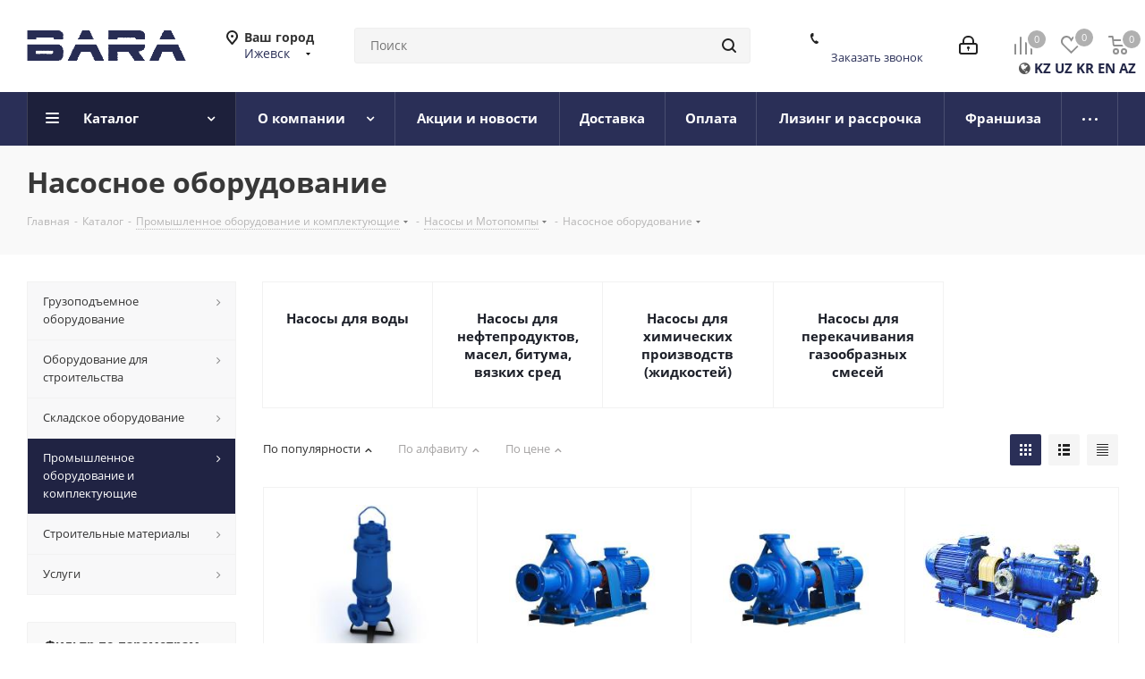

--- FILE ---
content_type: text/html; charset=UTF-8
request_url: https://izhevsk.bara-rus.ru/catalog/promyshlennoe_oborudovanie_i_komplektuyushchie/nasosy_i_motopompy/nasosnoe_oborudovanie/
body_size: 76981
content:
<!DOCTYPE html>
<html xmlns="http://www.w3.org/1999/xhtml" xml:lang="ru" lang="ru" >
<head><link rel="next" href="https://izhevsk.bara-rus.ru/catalog/promyshlennoe_oborudovanie_i_komplektuyushchie/nasosy_i_motopompy/nasosnoe_oborudovanie/?PAGEN_2=2" />
	<title>Купить насосное оборудование в Ижевске</title>
	<meta name="viewport" content="initial-scale=1.0, width=device-width" />
	<meta name="HandheldFriendly" content="true" />
	<meta name="yes" content="yes" />
	<meta name="apple-mobile-web-app-status-bar-style" content="black" />
	<meta name="SKYPE_TOOLBAR" content="SKYPE_TOOLBAR_PARSER_COMPATIBLE" />
	<meta http-equiv="Content-Type" content="text/html; charset=UTF-8" />
<meta name="description" content="Купить насосное оборудование в интернет-магазине оборудования и материалов для строительства, промышленности и склада «BARA» в Ижевске" />
<link href="https://fonts.googleapis.com/css?family=Open+Sans:300italic,400italic,600italic,700italic,800italic,400,300,500,600,700,800&subset=latin,cyrillic-ext"  rel="stylesheet" />
<link href="/bitrix/js/ui/design-tokens/dist/ui.design-tokens.min.css?166816878520836"  rel="stylesheet" />
<link href="/bitrix/js/ui/fonts/opensans/ui.font.opensans.css?16666335592555"  rel="stylesheet" />
<link href="/bitrix/js/main/popup/dist/main.popup.bundle.min.css?166816878325083"  rel="stylesheet" />
<link href="/bitrix/cache/css/s1/aspro_next/page_867bb685fa20b400514882fc8704d2e9/page_867bb685fa20b400514882fc8704d2e9_v1.css?176835948311150"  rel="stylesheet" />
<link href="/bitrix/cache/css/s1/aspro_next/template_9386f1906b71ae82dd8d8287b057353e/template_9386f1906b71ae82dd8d8287b057353e_v1.css?17683594841157559"  data-template-style="true" rel="stylesheet" />
<script>if(!window.BX)window.BX={};if(!window.BX.message)window.BX.message=function(mess){if(typeof mess==='object'){for(let i in mess) {BX.message[i]=mess[i];} return true;}};</script>
<script>(window.BX||top.BX).message({'pull_server_enabled':'N','pull_config_timestamp':'0','pull_guest_mode':'N','pull_guest_user_id':'0'});(window.BX||top.BX).message({'PULL_OLD_REVISION':'Для продолжения корректной работы с сайтом необходимо перезагрузить страницу.'});</script>
<script>(window.BX||top.BX).message({'JS_CORE_LOADING':'Загрузка...','JS_CORE_NO_DATA':'- Нет данных -','JS_CORE_WINDOW_CLOSE':'Закрыть','JS_CORE_WINDOW_EXPAND':'Развернуть','JS_CORE_WINDOW_NARROW':'Свернуть в окно','JS_CORE_WINDOW_SAVE':'Сохранить','JS_CORE_WINDOW_CANCEL':'Отменить','JS_CORE_WINDOW_CONTINUE':'Продолжить','JS_CORE_H':'ч','JS_CORE_M':'м','JS_CORE_S':'с','JSADM_AI_HIDE_EXTRA':'Скрыть лишние','JSADM_AI_ALL_NOTIF':'Показать все','JSADM_AUTH_REQ':'Требуется авторизация!','JS_CORE_WINDOW_AUTH':'Войти','JS_CORE_IMAGE_FULL':'Полный размер'});</script>

<script src="/bitrix/js/main/core/core.min.js?1668168783220490"></script>

<script>BX.setJSList(['/bitrix/js/main/core/core_ajax.js','/bitrix/js/main/core/core_promise.js','/bitrix/js/main/polyfill/promise/js/promise.js','/bitrix/js/main/loadext/loadext.js','/bitrix/js/main/loadext/extension.js','/bitrix/js/main/polyfill/promise/js/promise.js','/bitrix/js/main/polyfill/find/js/find.js','/bitrix/js/main/polyfill/includes/js/includes.js','/bitrix/js/main/polyfill/matches/js/matches.js','/bitrix/js/ui/polyfill/closest/js/closest.js','/bitrix/js/main/polyfill/fill/main.polyfill.fill.js','/bitrix/js/main/polyfill/find/js/find.js','/bitrix/js/main/polyfill/matches/js/matches.js','/bitrix/js/main/polyfill/core/dist/polyfill.bundle.js','/bitrix/js/main/core/core.js','/bitrix/js/main/polyfill/intersectionobserver/js/intersectionobserver.js','/bitrix/js/main/lazyload/dist/lazyload.bundle.js','/bitrix/js/main/polyfill/core/dist/polyfill.bundle.js','/bitrix/js/main/parambag/dist/parambag.bundle.js']);
BX.setCSSList(['/bitrix/js/main/lazyload/dist/lazyload.bundle.css','/bitrix/js/main/parambag/dist/parambag.bundle.css']);</script>
<script>(window.BX||top.BX).message({'LANGUAGE_ID':'ru','FORMAT_DATE':'DD.MM.YYYY','FORMAT_DATETIME':'DD.MM.YYYY HH:MI:SS','COOKIE_PREFIX':'BITRIX_SM','SERVER_TZ_OFFSET':'10800','UTF_MODE':'Y','SITE_ID':'s1','SITE_DIR':'/','USER_ID':'','SERVER_TIME':'1768529412','USER_TZ_OFFSET':'0','USER_TZ_AUTO':'Y','bitrix_sessid':'f856d1d49e711e99ff1508542c9f417c'});</script>


<script src="/bitrix/js/pull/protobuf/protobuf.min.js?166663372176433"></script>
<script src="/bitrix/js/pull/protobuf/model.min.js?166663372214190"></script>
<script src="/bitrix/js/main/core/core_promise.min.js?16666333832490"></script>
<script src="/bitrix/js/rest/client/rest.client.min.js?16666337259240"></script>
<script src="/bitrix/js/pull/client/pull.client.min.js?166663372144915"></script>
<script src="/bitrix/js/main/core/core_ls.js?166663338110430"></script>
<script src="/bitrix/js/main/jquery/jquery-2.2.4.min.js?166663344185578"></script>
<script src="/bitrix/js/main/ajax.js?166663344235509"></script>
<script src="/bitrix/js/main/popup/dist/main.popup.bundle.min.js?166816878364746"></script>
<script src="/bitrix/js/currency/currency-core/dist/currency-core.bundle.min.js?16666337432842"></script>
<script src="/bitrix/js/currency/core_currency.min.js?1666633743833"></script>
<script>BX.setJSList(['/bitrix/templates/aspro_next/components/bitrix/catalog/main/script.js','/bitrix/templates/aspro_next/components/bitrix/catalog.smart.filter/main/script.js','/bitrix/templates/aspro_next/components/bitrix/news.list/landings_list/script.js','/bitrix/templates/aspro_next/js/jquery.history.js','/bitrix/templates/aspro_next/js/jquery.actual.min.js','/bitrix/templates/aspro_next/vendor/js/jquery.bxslider.js','/bitrix/templates/aspro_next/js/jqModal.js','/bitrix/templates/aspro_next/vendor/js/bootstrap.js','/bitrix/templates/aspro_next/vendor/js/jquery.appear.js','/bitrix/templates/aspro_next/js/browser.js','/bitrix/templates/aspro_next/js/jquery.fancybox.js','/bitrix/templates/aspro_next/js/jquery.flexslider.js','/bitrix/templates/aspro_next/vendor/js/moment.min.js','/bitrix/templates/aspro_next/vendor/js/footable.js','/bitrix/templates/aspro_next/vendor/js/jquery.menu-aim.js','/bitrix/templates/aspro_next/vendor/js/velocity/velocity.js','/bitrix/templates/aspro_next/vendor/js/velocity/velocity.ui.js','/bitrix/templates/aspro_next/vendor/js/lazysizes.min.js','/bitrix/templates/aspro_next/js/jquery.validate.min.js','/bitrix/templates/aspro_next/js/jquery.inputmask.bundle.min.js','/bitrix/templates/aspro_next/js/jquery.uniform.min.js','/bitrix/templates/aspro_next/js/jquery.easing.1.3.js','/bitrix/templates/aspro_next/js/equalize.min.js','/bitrix/templates/aspro_next/js/jquery.alphanumeric.js','/bitrix/templates/aspro_next/js/jquery.cookie.js','/bitrix/templates/aspro_next/js/jquery.plugin.min.js','/bitrix/templates/aspro_next/js/jquery.countdown.min.js','/bitrix/templates/aspro_next/js/jquery.countdown-ru.js','/bitrix/templates/aspro_next/js/jquery.ikSelect.js','/bitrix/templates/aspro_next/js/jquery.mobile.custom.touch.min.js','/bitrix/templates/aspro_next/js/jquery.dotdotdot.js','/bitrix/templates/aspro_next/js/rating_likes.js','/bitrix/templates/aspro_next/js/blocks/blocks.js','/bitrix/templates/aspro_next/js/video_banner.js','/bitrix/templates/aspro_next/js/main.js','/bitrix/templates/aspro_next/js/jquery.mCustomScrollbar.min.js','/bitrix/components/bitrix/search.title/script.js','/bitrix/templates/aspro_next/components/bitrix/search.title/corp/script.js','/bitrix/templates/aspro_next/components/bitrix/menu/left_front_catalog/script.js','/bitrix/templates/aspro_next/components/bitrix/subscribe.form/main/script.js','/bitrix/templates/aspro_next/components/bitrix/search.title/fixed/script.js','/bitrix/templates/aspro_next/js/custom.js','/bitrix/templates/aspro_next/js/jquery-ui.min.js','/bitrix/templates/aspro_next/components/aspro/regionality.list.next/popup_regions_small/script.js','/bitrix/templates/aspro_next/components/bitrix/catalog.section/catalog_block/script.js','/bitrix/components/aspro/catalog.viewed.next/templates/main_horizontal/script.js']);</script>
<script>BX.setCSSList(['/bitrix/templates/aspro_next/components/bitrix/catalog/main/style.css','/bitrix/templates/aspro_next/components/bitrix/catalog.smart.filter/main/style.css','/bitrix/templates/aspro_next/vendor/css/bootstrap.css','/bitrix/templates/aspro_next/css/jquery.fancybox.css','/bitrix/templates/aspro_next/css/styles.css','/bitrix/templates/aspro_next/css/animation/animation_ext.css','/bitrix/templates/aspro_next/vendor/css/footable.standalone.min.css','/bitrix/templates/aspro_next/css/blocks/blocks.css','/bitrix/templates/aspro_next/ajax/ajax.css','/bitrix/templates/aspro_next/css/jquery.mCustomScrollbar.min.css','/bitrix/templates/aspro_next/components/bitrix/news.list/links-to-landings/style.css','/bitrix/templates/aspro_next/styles.css','/bitrix/templates/aspro_next/template_styles.css','/bitrix/templates/aspro_next/css/media.min.css','/bitrix/templates/aspro_next/vendor/fonts/font-awesome/css/font-awesome.min.css','/bitrix/templates/aspro_next/css/print.css','/bitrix/templates/aspro_next/themes/custom_s1/theme.css','/bitrix/templates/aspro_next/bg_color/light/bgcolors.css','/bitrix/templates/aspro_next/css/width-2.css','/bitrix/templates/aspro_next/css/font-1.css','/bitrix/templates/aspro_next/css/custom.css']);</script>
<script src="https://www.google.com/recaptcha/api.js?render=6LchCwYgAAAAAOiSULfQG9_DOtpg2PvQp12DthrL"></script>
<script>window.recaptcha = { siteKey: "6LchCwYgAAAAAOiSULfQG9_DOtpg2PvQp12DthrL", tokenLifeTime: 100 };</script>
<script src="/bitrix/js/b01110011.recaptcha/script.js"></script>
<style>.grecaptcha-badge {display: none;}</style>
<script>
					(function () {
						"use strict";

						var counter = function ()
						{
							var cookie = (function (name) {
								var parts = ("; " + document.cookie).split("; " + name + "=");
								if (parts.length == 2) {
									try {return JSON.parse(decodeURIComponent(parts.pop().split(";").shift()));}
									catch (e) {}
								}
							})("BITRIX_CONVERSION_CONTEXT_s1");

							if (cookie && cookie.EXPIRE >= BX.message("SERVER_TIME"))
								return;

							var request = new XMLHttpRequest();
							request.open("POST", "/bitrix/tools/conversion/ajax_counter.php", true);
							request.setRequestHeader("Content-type", "application/x-www-form-urlencoded");
							request.send(
								"SITE_ID="+encodeURIComponent("s1")+
								"&sessid="+encodeURIComponent(BX.bitrix_sessid())+
								"&HTTP_REFERER="+encodeURIComponent(document.referrer)
							);
						};

						if (window.frameRequestStart === true)
							BX.addCustomEvent("onFrameDataReceived", counter);
						else
							BX.ready(counter);
					})();
				</script>
<script>BX.message({'PHONE':'Телефон','FAST_VIEW':'Быстрый просмотр','TABLES_SIZE_TITLE':'Подбор размера','SOCIAL':'Социальные сети','DESCRIPTION':'Описание магазина','ITEMS':'Товары','LOGO':'Логотип','REGISTER_INCLUDE_AREA':'Текст о регистрации','AUTH_INCLUDE_AREA':'Текст об авторизации','FRONT_IMG':'Изображение компании','EMPTY_CART':'пуста','CATALOG_VIEW_MORE':'... Показать все','CATALOG_VIEW_LESS':'... Свернуть','JS_REQUIRED':'Заполните это поле','JS_FORMAT':'Неверный формат','JS_FILE_EXT':'Недопустимое расширение файла','JS_PASSWORD_COPY':'Пароли не совпадают','JS_PASSWORD_LENGTH':'Минимум 6 символов','JS_ERROR':'Неверно заполнено поле','JS_FILE_SIZE':'Максимальный размер 5мб','JS_FILE_BUTTON_NAME':'Выберите файл','JS_FILE_DEFAULT':'Файл не найден','JS_DATE':'Некорректная дата','JS_DATETIME':'Некорректная дата/время','JS_REQUIRED_LICENSES':'Согласитесь с условиями','JS_REQUIRED_OFFER':'Согласитесь с условиями','LICENSE_PROP':'Согласие на обработку персональных данных','LOGIN_LEN':'Введите минимум {0} символа','FANCY_CLOSE':'Закрыть','FANCY_NEXT':'Следующий','FANCY_PREV':'Предыдущий','TOP_AUTH_REGISTER':'Регистрация','CALLBACK':'Заказать звонок','S_CALLBACK':'Заказать звонок','UNTIL_AKC':'До конца акции','TITLE_QUANTITY_BLOCK':'Остаток','TITLE_QUANTITY':'шт.','TOTAL_SUMM_ITEM':'Общая стоимость ','SUBSCRIBE_SUCCESS':'Вы успешно подписались','RECAPTCHA_TEXT':'Подтвердите, что вы не робот','JS_RECAPTCHA_ERROR':'Пройдите проверку','COUNTDOWN_SEC':'сек.','COUNTDOWN_MIN':'мин.','COUNTDOWN_HOUR':'час.','COUNTDOWN_DAY0':'дней','COUNTDOWN_DAY1':'день','COUNTDOWN_DAY2':'дня','COUNTDOWN_WEAK0':'Недель','COUNTDOWN_WEAK1':'Неделя','COUNTDOWN_WEAK2':'Недели','COUNTDOWN_MONTH0':'Месяцев','COUNTDOWN_MONTH1':'Месяц','COUNTDOWN_MONTH2':'Месяца','COUNTDOWN_YEAR0':'Лет','COUNTDOWN_YEAR1':'Год','COUNTDOWN_YEAR2':'Года','CATALOG_PARTIAL_BASKET_PROPERTIES_ERROR':'Заполнены не все свойства у добавляемого товара','CATALOG_EMPTY_BASKET_PROPERTIES_ERROR':'Выберите свойства товара, добавляемые в корзину в параметрах компонента','CATALOG_ELEMENT_NOT_FOUND':'Элемент не найден','ERROR_ADD2BASKET':'Ошибка добавления товара в корзину','CATALOG_SUCCESSFUL_ADD_TO_BASKET':'Успешное добавление товара в корзину','ERROR_BASKET_TITLE':'Ошибка корзины','ERROR_BASKET_PROP_TITLE':'Выберите свойства, добавляемые в корзину','ERROR_BASKET_BUTTON':'Выбрать','BASKET_TOP':'Корзина в шапке','ERROR_ADD_DELAY_ITEM':'Ошибка отложенной корзины','VIEWED_TITLE':'Ранее вы смотрели','VIEWED_BEFORE':'Ранее вы смотрели','BEST_TITLE':'Лучшие предложения','CT_BST_SEARCH_BUTTON':'Поиск','CT_BST_SEARCH2_BUTTON':'Найти','BASKET_PRINT_BUTTON':'Распечатать','BASKET_CLEAR_ALL_BUTTON':'Очистить','BASKET_QUICK_ORDER_BUTTON':'Быстрый заказ','BASKET_CONTINUE_BUTTON':'Продолжить покупки','BASKET_ORDER_BUTTON':'Оформить заказ','SHARE_BUTTON':'Поделиться','BASKET_CHANGE_TITLE':'Ваш заказ','BASKET_CHANGE_LINK':'Изменить','MORE_INFO_SKU':'Подробнее','MORE_BUY_SKU':'Купить','FROM':'от','TITLE_BLOCK_VIEWED_NAME':'Ранее вы смотрели','T_BASKET':'Корзина','FILTER_EXPAND_VALUES':'Показать все','FILTER_HIDE_VALUES':'Свернуть','FULL_ORDER':'Полный заказ','CUSTOM_COLOR_CHOOSE':'Выбрать','CUSTOM_COLOR_CANCEL':'Отмена','S_MOBILE_MENU':'Меню','NEXT_T_MENU_BACK':'Назад','NEXT_T_MENU_CALLBACK':'Обратная связь','NEXT_T_MENU_CONTACTS_TITLE':'Будьте на связи','SEARCH_TITLE':'Поиск','SOCIAL_TITLE':'Оставайтесь на связи','HEADER_SCHEDULE':'Время работы','SEO_TEXT':'SEO описание','COMPANY_IMG':'Картинка компании','COMPANY_TEXT':'Описание компании','CONFIG_SAVE_SUCCESS':'Настройки сохранены','CONFIG_SAVE_FAIL':'Ошибка сохранения настроек','ITEM_ECONOMY':'Экономия','ITEM_ARTICLE':'Артикул: ','JS_FORMAT_ORDER':'имеет неверный формат','JS_BASKET_COUNT_TITLE':'В корзине товаров на SUMM','POPUP_VIDEO':'Видео','POPUP_GIFT_TEXT':'Нашли что-то особенное? Намекните другу о подарке!','ORDER_FIO_LABEL':'Ф.И.О.','ORDER_PHONE_LABEL':'Телефон','ORDER_REGISTER_BUTTON':'Регистрация'})</script>
<script>window.lazySizesConfig = window.lazySizesConfig || {};lazySizesConfig.loadMode = 2;lazySizesConfig.expand = 100;lazySizesConfig.expFactor = 1;lazySizesConfig.hFac = 0.1;</script>
<link rel="shortcut icon" href="/favicon.ico" type="image/x-icon" />
<link rel="apple-touch-icon" sizes="180x180" href="/include/apple-touch-icon.png" />
<meta property="og:title" content="Купить насосное оборудование в Ижевске" />
<meta property="og:type" content="website" />
<meta property="og:image" content="https://izhevsk.bara-rus.ru:443/upload/CNext/a80/2yf416y5912qyo71syf5nk7ea19zni29.png" />
<link rel="image_src" href="https://izhevsk.bara-rus.ru:443/upload/CNext/a80/2yf416y5912qyo71syf5nk7ea19zni29.png"  />
<meta property="og:url" content="https://izhevsk.bara-rus.ru:443/catalog/promyshlennoe_oborudovanie_i_komplektuyushchie/nasosy_i_motopompy/nasosnoe_oborudovanie/" />
<meta property="og:description" content="Купить насосное оборудование в интернет-магазине оборудования и материалов для строительства, промышленности и склада «BARA» в Ижевске" />



<script  src="/bitrix/cache/js/s1/aspro_next/template_f4d539ecb6fcb0816482b6db204396ca/template_f4d539ecb6fcb0816482b6db204396ca_v1.js?1768359484801590"></script>
<script  src="/bitrix/cache/js/s1/aspro_next/page_ead54dc3d577ed85c5507863af52074e/page_ead54dc3d577ed85c5507863af52074e_v1.js?176835948443326"></script>
<script  src="/bitrix/cache/js/s1/aspro_next/default_b2db3c98c2116504fd2621ab339af026/default_b2db3c98c2116504fd2621ab339af026_v1.js?176835948433910"></script>
<script  src="/bitrix/cache/js/s1/aspro_next/default_73290f12353bf76fe6c8fd0345ed4d26/default_73290f12353bf76fe6c8fd0345ed4d26_v1.js?176835948444011"></script>
<script  src="/bitrix/cache/js/s1/aspro_next/default_f62f0ec7996df0f1b5c54a4f7cf09c99/default_f62f0ec7996df0f1b5c54a4f7cf09c99_v1.js?17683594842623"></script>
<script>var _ba = _ba || []; _ba.push(["aid", "b1940ed048eaf76e771c030fd45a2838"]); _ba.push(["host", "izhevsk.bara-rus.ru"]); (function() {var ba = document.createElement("script"); ba.type = "text/javascript"; ba.async = true;ba.src = (document.location.protocol == "https:" ? "https://" : "http://") + "bitrix.info/ba.js";var s = document.getElementsByTagName("script")[0];s.parentNode.insertBefore(ba, s);})();</script>
<script>new Image().src='https://bara-rus.ru/bitrix/spread.php?s=QklUUklYX1NNX1NBTEVfVUlEATdjOTJiNTczOGYyNTU4NjI2ZDg0NGU4NjZlMThiYWVjATE3OTk2MzM0MTEBLwEBAQI%3D&k=4623c1fd5c89e008cf7da389169a306d';
</script>


		</head>
<body class="site_s1 fill_bg_n " id="main">
	<div id="panel"></div>
	
	
				<!--'start_frame_cache_basketitems-component-block'-->												<div id="ajax_basket"></div>
					<!--'end_frame_cache_basketitems-component-block'-->				
		
		<script>
				BX.message({'MIN_ORDER_PRICE_TEXT':'<b>Минимальная сумма заказа #PRICE#<\/b><br/>Пожалуйста, добавьте еще товаров в корзину','LICENSES_TEXT':'Я согласен на <a href=\"/include/licenses_detail.php\" target=\"_blank\">обработку персональных данных<\/a>'});

		var arNextOptions = ({
			"SITE_DIR" : "/",
			"SITE_ID" : "s1",
			"SITE_ADDRESS" : "bara-rus.ru",
			"FORM" : ({
				"ASK_FORM_ID" : "ASK",
				"SERVICES_FORM_ID" : "SERVICES",
				"FEEDBACK_FORM_ID" : "FEEDBACK",
				"CALLBACK_FORM_ID" : "CALLBACK",
				"RESUME_FORM_ID" : "RESUME",
				"TOORDER_FORM_ID" : "TOORDER"
			}),
			"PAGES" : ({
				"FRONT_PAGE" : "",
				"BASKET_PAGE" : "",
				"ORDER_PAGE" : "",
				"PERSONAL_PAGE" : "",
				"CATALOG_PAGE" : "1",
				"CATALOG_PAGE_URL" : "/catalog/",
				"BASKET_PAGE_URL" : "/basket/",
			}),
			"PRICES" : ({
				"MIN_PRICE" : "5000",
			}),
			"THEME" : ({
				'THEME_SWITCHER' : 'N',
				'BASE_COLOR' : 'CUSTOM',
				'BASE_COLOR_CUSTOM' : '2a2f57',
				'TOP_MENU' : '',
				'TOP_MENU_FIXED' : 'Y',
				'COLORED_LOGO' : 'Y',
				'SIDE_MENU' : 'LEFT',
				'SCROLLTOTOP_TYPE' : 'ROUND_COLOR',
				'SCROLLTOTOP_POSITION' : 'PADDING',
				'USE_LAZY_LOAD' : 'Y',
				'CAPTCHA_FORM_TYPE' : '',
				'ONE_CLICK_BUY_CAPTCHA' : 'N',
				'PHONE_MASK' : '+7 (999) 999-99-99',
				'VALIDATE_PHONE_MASK' : '^[+][0-9] [(][0-9]{3}[)] [0-9]{3}[-][0-9]{2}[-][0-9]{2}$',
				'DATE_MASK' : 'd.m.y',
				'DATE_PLACEHOLDER' : 'дд.мм.гггг',
				'VALIDATE_DATE_MASK' : '^[0-9]{1,2}\.[0-9]{1,2}\.[0-9]{4}$',
				'DATETIME_MASK' : 'd.m.y h:s',
				'DATETIME_PLACEHOLDER' : 'дд.мм.гггг чч:мм',
				'VALIDATE_DATETIME_MASK' : '^[0-9]{1,2}\.[0-9]{1,2}\.[0-9]{4} [0-9]{1,2}\:[0-9]{1,2}$',
				'VALIDATE_FILE_EXT' : 'png|jpg|jpeg|gif|doc|docx|xls|xlsx|txt|pdf|odt|rtf',
				'BANNER_WIDTH' : '',
				'BIGBANNER_ANIMATIONTYPE' : 'SLIDE_HORIZONTAL',
				'BIGBANNER_SLIDESSHOWSPEED' : '5000',
				'BIGBANNER_ANIMATIONSPEED' : '600',
				'PARTNERSBANNER_SLIDESSHOWSPEED' : '5000',
				'PARTNERSBANNER_ANIMATIONSPEED' : '600',
				'ORDER_BASKET_VIEW' : 'NORMAL',
				'SHOW_BASKET_ONADDTOCART' : 'Y',
				'SHOW_BASKET_PRINT' : 'Y',
				"SHOW_ONECLICKBUY_ON_BASKET_PAGE" : 'Y',
				'SHOW_LICENCE' : 'Y',				
				'LICENCE_CHECKED' : 'N',
				'SHOW_OFFER' : 'N',
				'OFFER_CHECKED' : 'N',
				'LOGIN_EQUAL_EMAIL' : 'Y',
				'PERSONAL_ONEFIO' : 'Y',
				'SHOW_TOTAL_SUMM' : 'N',
				'SHOW_TOTAL_SUMM_TYPE' : 'CHANGE',
				'CHANGE_TITLE_ITEM' : 'N',
				'DISCOUNT_PRICE' : '',
				'STORES' : '',
				'STORES_SOURCE' : 'IBLOCK',
				'TYPE_SKU' : 'TYPE_1',
				'MENU_POSITION' : 'LINE',
				'MENU_TYPE_VIEW' : 'HOVER',
				'DETAIL_PICTURE_MODE' : 'POPUP',
				'PAGE_WIDTH' : '2',
				'PAGE_CONTACTS' : '1',
				'HEADER_TYPE' : '5',
				'REGIONALITY_SEARCH_ROW' : 'N',
				'HEADER_TOP_LINE' : '',
				'HEADER_FIXED' : '2',
				'HEADER_MOBILE' : '1',
				'HEADER_MOBILE_MENU' : '1',
				'HEADER_MOBILE_MENU_SHOW_TYPE' : '',
				'TYPE_SEARCH' : 'fixed',
				'PAGE_TITLE' : '3',
				'INDEX_TYPE' : 'index1',
				'FOOTER_TYPE' : '1',
				'PRINT_BUTTON' : 'N',
				'EXPRESSION_FOR_PRINT_PAGE' : 'Версия для печати',
				'EXPRESSION_FOR_FAST_VIEW' : 'Быстрый просмотр',
				'FILTER_VIEW' : 'VERTICAL',
				'YA_GOALS' : 'N',
				'YA_COUNTER_ID' : '',
				'USE_FORMS_GOALS' : 'COMMON',
				'USE_SALE_GOALS' : '',
				'USE_DEBUG_GOALS' : 'N',
				'SHOW_HEADER_GOODS' : 'Y',
				'INSTAGRAMM_INDEX' : 'N',
				'USE_PHONE_AUTH': 'N',
				'MOBILE_CATALOG_LIST_ELEMENTS_COMPACT': 'Y',
				'NLO_MENU': 'N',
			}),
			"PRESETS": [{'ID':'968','TITLE':'Тип 1','DESCRIPTION':'','IMG':'/bitrix/images/aspro.next/themes/preset968_1544181424.png','OPTIONS':{'THEME_SWITCHER':'Y','BASE_COLOR':'9','BASE_COLOR_CUSTOM':'1976d2','SHOW_BG_BLOCK':'N','COLORED_LOGO':'Y','PAGE_WIDTH':'3','FONT_STYLE':'2','MENU_COLOR':'COLORED','LEFT_BLOCK':'1','SIDE_MENU':'LEFT','H1_STYLE':'2','TYPE_SEARCH':'fixed','PAGE_TITLE':'1','HOVER_TYPE_IMG':'shine','SHOW_LICENCE':'Y','MAX_DEPTH_MENU':'3','HIDE_SITE_NAME_TITLE':'Y','SHOW_CALLBACK':'Y','PRINT_BUTTON':'N','USE_GOOGLE_RECAPTCHA':'N','GOOGLE_RECAPTCHA_SHOW_LOGO':'Y','HIDDEN_CAPTCHA':'Y','INSTAGRAMM_WIDE_BLOCK':'N','BIGBANNER_HIDEONNARROW':'N','INDEX_TYPE':{'VALUE':'index1','SUB_PARAMS':{'TIZERS':'Y','CATALOG_SECTIONS':'Y','CATALOG_TAB':'Y','MIDDLE_ADV':'Y','SALE':'Y','BLOG':'Y','BOTTOM_BANNERS':'Y','COMPANY_TEXT':'Y','BRANDS':'Y','INSTAGRAMM':'Y'}},'FRONT_PAGE_BRANDS':'brands_slider','FRONT_PAGE_SECTIONS':'front_sections_only','TOP_MENU_FIXED':'Y','HEADER_TYPE':'1','USE_REGIONALITY':'Y','FILTER_VIEW':'COMPACT','SEARCH_VIEW_TYPE':'with_filter','USE_FAST_VIEW_PAGE_DETAIL':'fast_view_1','SHOW_TOTAL_SUMM':'Y','CHANGE_TITLE_ITEM':'N','VIEW_TYPE_HIGHLOAD_PROP':'N','SHOW_HEADER_GOODS':'Y','SEARCH_HIDE_NOT_AVAILABLE':'N','LEFT_BLOCK_CATALOG_ICONS':'N','SHOW_CATALOG_SECTIONS_ICONS':'Y','LEFT_BLOCK_CATALOG_DETAIL':'Y','CATALOG_COMPARE':'Y','CATALOG_PAGE_DETAIL':'element_1','SHOW_BREADCRUMBS_CATALOG_SUBSECTIONS':'Y','SHOW_BREADCRUMBS_CATALOG_CHAIN':'H1','TYPE_SKU':'TYPE_1','DETAIL_PICTURE_MODE':'POPUP','MENU_POSITION':'LINE','MENU_TYPE_VIEW':'HOVER','VIEWED_TYPE':'LOCAL','VIEWED_TEMPLATE':'HORIZONTAL','USE_WORD_EXPRESSION':'Y','ORDER_BASKET_VIEW':'FLY','ORDER_BASKET_COLOR':'DARK','SHOW_BASKET_ONADDTOCART':'Y','SHOW_BASKET_PRINT':'Y','SHOW_BASKET_ON_PAGES':'N','USE_PRODUCT_QUANTITY_LIST':'Y','USE_PRODUCT_QUANTITY_DETAIL':'Y','ONE_CLICK_BUY_CAPTCHA':'N','SHOW_ONECLICKBUY_ON_BASKET_PAGE':'Y','ONECLICKBUY_SHOW_DELIVERY_NOTE':'N','PAGE_CONTACTS':'3','CONTACTS_USE_FEEDBACK':'Y','CONTACTS_USE_MAP':'Y','BLOG_PAGE':'list_elements_2','PROJECTS_PAGE':'list_elements_2','NEWS_PAGE':'list_elements_3','STAFF_PAGE':'list_elements_1','PARTNERS_PAGE':'list_elements_3','PARTNERS_PAGE_DETAIL':'element_4','VACANCY_PAGE':'list_elements_1','LICENSES_PAGE':'list_elements_2','FOOTER_TYPE':'4','ADV_TOP_HEADER':'N','ADV_TOP_UNDERHEADER':'N','ADV_SIDE':'Y','ADV_CONTENT_TOP':'N','ADV_CONTENT_BOTTOM':'N','ADV_FOOTER':'N','HEADER_MOBILE_FIXED':'Y','HEADER_MOBILE':'1','HEADER_MOBILE_MENU':'1','HEADER_MOBILE_MENU_OPEN':'1','PERSONAL_ONEFIO':'Y','LOGIN_EQUAL_EMAIL':'Y','YA_GOALS':'N','YANDEX_ECOMERCE':'N','GOOGLE_ECOMERCE':'N'}},{'ID':'221','TITLE':'Тип 2','DESCRIPTION':'','IMG':'/bitrix/images/aspro.next/themes/preset221_1544181431.png','OPTIONS':{'THEME_SWITCHER':'Y','BASE_COLOR':'11','BASE_COLOR_CUSTOM':'107bb1','SHOW_BG_BLOCK':'N','COLORED_LOGO':'Y','PAGE_WIDTH':'2','FONT_STYLE':'8','MENU_COLOR':'LIGHT','LEFT_BLOCK':'2','SIDE_MENU':'LEFT','H1_STYLE':'2','TYPE_SEARCH':'fixed','PAGE_TITLE':'1','HOVER_TYPE_IMG':'shine','SHOW_LICENCE':'Y','MAX_DEPTH_MENU':'4','HIDE_SITE_NAME_TITLE':'Y','SHOW_CALLBACK':'Y','PRINT_BUTTON':'N','USE_GOOGLE_RECAPTCHA':'N','GOOGLE_RECAPTCHA_SHOW_LOGO':'Y','HIDDEN_CAPTCHA':'Y','INSTAGRAMM_WIDE_BLOCK':'N','BIGBANNER_HIDEONNARROW':'N','INDEX_TYPE':{'VALUE':'index3','SUB_PARAMS':{'TOP_ADV_BOTTOM_BANNER':'Y','FLOAT_BANNER':'Y','CATALOG_SECTIONS':'Y','CATALOG_TAB':'Y','TIZERS':'Y','SALE':'Y','BOTTOM_BANNERS':'Y','COMPANY_TEXT':'Y','BRANDS':'Y','INSTAGRAMM':'N'}},'FRONT_PAGE_BRANDS':'brands_slider','FRONT_PAGE_SECTIONS':'front_sections_with_childs','TOP_MENU_FIXED':'Y','HEADER_TYPE':'2','USE_REGIONALITY':'Y','FILTER_VIEW':'VERTICAL','SEARCH_VIEW_TYPE':'with_filter','USE_FAST_VIEW_PAGE_DETAIL':'fast_view_1','SHOW_TOTAL_SUMM':'Y','CHANGE_TITLE_ITEM':'N','VIEW_TYPE_HIGHLOAD_PROP':'N','SHOW_HEADER_GOODS':'Y','SEARCH_HIDE_NOT_AVAILABLE':'N','LEFT_BLOCK_CATALOG_ICONS':'N','SHOW_CATALOG_SECTIONS_ICONS':'Y','LEFT_BLOCK_CATALOG_DETAIL':'Y','CATALOG_COMPARE':'Y','CATALOG_PAGE_DETAIL':'element_3','SHOW_BREADCRUMBS_CATALOG_SUBSECTIONS':'Y','SHOW_BREADCRUMBS_CATALOG_CHAIN':'H1','TYPE_SKU':'TYPE_1','DETAIL_PICTURE_MODE':'POPUP','MENU_POSITION':'LINE','MENU_TYPE_VIEW':'HOVER','VIEWED_TYPE':'LOCAL','VIEWED_TEMPLATE':'HORIZONTAL','USE_WORD_EXPRESSION':'Y','ORDER_BASKET_VIEW':'NORMAL','ORDER_BASKET_COLOR':'DARK','SHOW_BASKET_ONADDTOCART':'Y','SHOW_BASKET_PRINT':'Y','SHOW_BASKET_ON_PAGES':'N','USE_PRODUCT_QUANTITY_LIST':'Y','USE_PRODUCT_QUANTITY_DETAIL':'Y','ONE_CLICK_BUY_CAPTCHA':'N','SHOW_ONECLICKBUY_ON_BASKET_PAGE':'Y','ONECLICKBUY_SHOW_DELIVERY_NOTE':'N','PAGE_CONTACTS':'3','CONTACTS_USE_FEEDBACK':'Y','CONTACTS_USE_MAP':'Y','BLOG_PAGE':'list_elements_2','PROJECTS_PAGE':'list_elements_2','NEWS_PAGE':'list_elements_3','STAFF_PAGE':'list_elements_1','PARTNERS_PAGE':'list_elements_3','PARTNERS_PAGE_DETAIL':'element_4','VACANCY_PAGE':'list_elements_1','LICENSES_PAGE':'list_elements_2','FOOTER_TYPE':'1','ADV_TOP_HEADER':'N','ADV_TOP_UNDERHEADER':'N','ADV_SIDE':'Y','ADV_CONTENT_TOP':'N','ADV_CONTENT_BOTTOM':'N','ADV_FOOTER':'N','HEADER_MOBILE_FIXED':'Y','HEADER_MOBILE':'1','HEADER_MOBILE_MENU':'1','HEADER_MOBILE_MENU_OPEN':'1','PERSONAL_ONEFIO':'Y','LOGIN_EQUAL_EMAIL':'Y','YA_GOALS':'N','YANDEX_ECOMERCE':'N','GOOGLE_ECOMERCE':'N'}},{'ID':'215','TITLE':'Тип 3','DESCRIPTION':'','IMG':'/bitrix/images/aspro.next/themes/preset215_1544181438.png','OPTIONS':{'THEME_SWITCHER':'Y','BASE_COLOR':'16','BASE_COLOR_CUSTOM':'188b30','SHOW_BG_BLOCK':'N','COLORED_LOGO':'Y','PAGE_WIDTH':'3','FONT_STYLE':'8','MENU_COLOR':'LIGHT','LEFT_BLOCK':'3','SIDE_MENU':'LEFT','H1_STYLE':'2','TYPE_SEARCH':'fixed','PAGE_TITLE':'1','HOVER_TYPE_IMG':'shine','SHOW_LICENCE':'Y','MAX_DEPTH_MENU':'4','HIDE_SITE_NAME_TITLE':'Y','SHOW_CALLBACK':'Y','PRINT_BUTTON':'N','USE_GOOGLE_RECAPTCHA':'N','GOOGLE_RECAPTCHA_SHOW_LOGO':'Y','HIDDEN_CAPTCHA':'Y','INSTAGRAMM_WIDE_BLOCK':'N','BIGBANNER_HIDEONNARROW':'N','INDEX_TYPE':{'VALUE':'index2','SUB_PARAMS':[]},'FRONT_PAGE_BRANDS':'brands_list','FRONT_PAGE_SECTIONS':'front_sections_with_childs','TOP_MENU_FIXED':'Y','HEADER_TYPE':'2','USE_REGIONALITY':'Y','FILTER_VIEW':'VERTICAL','SEARCH_VIEW_TYPE':'with_filter','USE_FAST_VIEW_PAGE_DETAIL':'fast_view_1','SHOW_TOTAL_SUMM':'Y','CHANGE_TITLE_ITEM':'N','VIEW_TYPE_HIGHLOAD_PROP':'N','SHOW_HEADER_GOODS':'Y','SEARCH_HIDE_NOT_AVAILABLE':'N','LEFT_BLOCK_CATALOG_ICONS':'N','SHOW_CATALOG_SECTIONS_ICONS':'Y','LEFT_BLOCK_CATALOG_DETAIL':'Y','CATALOG_COMPARE':'Y','CATALOG_PAGE_DETAIL':'element_4','SHOW_BREADCRUMBS_CATALOG_SUBSECTIONS':'Y','SHOW_BREADCRUMBS_CATALOG_CHAIN':'H1','TYPE_SKU':'TYPE_1','DETAIL_PICTURE_MODE':'POPUP','MENU_POSITION':'LINE','MENU_TYPE_VIEW':'HOVER','VIEWED_TYPE':'LOCAL','VIEWED_TEMPLATE':'HORIZONTAL','USE_WORD_EXPRESSION':'Y','ORDER_BASKET_VIEW':'NORMAL','ORDER_BASKET_COLOR':'DARK','SHOW_BASKET_ONADDTOCART':'Y','SHOW_BASKET_PRINT':'Y','SHOW_BASKET_ON_PAGES':'N','USE_PRODUCT_QUANTITY_LIST':'Y','USE_PRODUCT_QUANTITY_DETAIL':'Y','ONE_CLICK_BUY_CAPTCHA':'N','SHOW_ONECLICKBUY_ON_BASKET_PAGE':'Y','ONECLICKBUY_SHOW_DELIVERY_NOTE':'N','PAGE_CONTACTS':'3','CONTACTS_USE_FEEDBACK':'Y','CONTACTS_USE_MAP':'Y','BLOG_PAGE':'list_elements_2','PROJECTS_PAGE':'list_elements_2','NEWS_PAGE':'list_elements_3','STAFF_PAGE':'list_elements_1','PARTNERS_PAGE':'list_elements_3','PARTNERS_PAGE_DETAIL':'element_4','VACANCY_PAGE':'list_elements_1','LICENSES_PAGE':'list_elements_2','FOOTER_TYPE':'1','ADV_TOP_HEADER':'N','ADV_TOP_UNDERHEADER':'N','ADV_SIDE':'Y','ADV_CONTENT_TOP':'N','ADV_CONTENT_BOTTOM':'N','ADV_FOOTER':'N','HEADER_MOBILE_FIXED':'Y','HEADER_MOBILE':'1','HEADER_MOBILE_MENU':'1','HEADER_MOBILE_MENU_OPEN':'1','PERSONAL_ONEFIO':'Y','LOGIN_EQUAL_EMAIL':'Y','YA_GOALS':'N','YANDEX_ECOMERCE':'N','GOOGLE_ECOMERCE':'N'}},{'ID':'881','TITLE':'Тип 4','DESCRIPTION':'','IMG':'/bitrix/images/aspro.next/themes/preset881_1544181443.png','OPTIONS':{'THEME_SWITCHER':'Y','BASE_COLOR':'CUSTOM','BASE_COLOR_CUSTOM':'f07c00','SHOW_BG_BLOCK':'N','COLORED_LOGO':'Y','PAGE_WIDTH':'1','FONT_STYLE':'1','MENU_COLOR':'COLORED','LEFT_BLOCK':'2','SIDE_MENU':'RIGHT','H1_STYLE':'2','TYPE_SEARCH':'fixed','PAGE_TITLE':'3','HOVER_TYPE_IMG':'blink','SHOW_LICENCE':'Y','MAX_DEPTH_MENU':'4','HIDE_SITE_NAME_TITLE':'Y','SHOW_CALLBACK':'Y','PRINT_BUTTON':'Y','USE_GOOGLE_RECAPTCHA':'N','GOOGLE_RECAPTCHA_SHOW_LOGO':'Y','HIDDEN_CAPTCHA':'Y','INSTAGRAMM_WIDE_BLOCK':'N','BIGBANNER_HIDEONNARROW':'N','INDEX_TYPE':{'VALUE':'index4','SUB_PARAMS':[]},'FRONT_PAGE_BRANDS':'brands_slider','FRONT_PAGE_SECTIONS':'front_sections_with_childs','TOP_MENU_FIXED':'Y','HEADER_TYPE':'9','USE_REGIONALITY':'Y','FILTER_VIEW':'COMPACT','SEARCH_VIEW_TYPE':'with_filter','USE_FAST_VIEW_PAGE_DETAIL':'fast_view_1','SHOW_TOTAL_SUMM':'Y','CHANGE_TITLE_ITEM':'N','VIEW_TYPE_HIGHLOAD_PROP':'N','SHOW_HEADER_GOODS':'Y','SEARCH_HIDE_NOT_AVAILABLE':'N','LEFT_BLOCK_CATALOG_ICONS':'N','SHOW_CATALOG_SECTIONS_ICONS':'Y','LEFT_BLOCK_CATALOG_DETAIL':'Y','CATALOG_COMPARE':'Y','CATALOG_PAGE_DETAIL':'element_4','SHOW_BREADCRUMBS_CATALOG_SUBSECTIONS':'Y','SHOW_BREADCRUMBS_CATALOG_CHAIN':'H1','TYPE_SKU':'TYPE_1','DETAIL_PICTURE_MODE':'POPUP','MENU_POSITION':'LINE','MENU_TYPE_VIEW':'HOVER','VIEWED_TYPE':'LOCAL','VIEWED_TEMPLATE':'HORIZONTAL','USE_WORD_EXPRESSION':'Y','ORDER_BASKET_VIEW':'NORMAL','ORDER_BASKET_COLOR':'DARK','SHOW_BASKET_ONADDTOCART':'Y','SHOW_BASKET_PRINT':'Y','SHOW_BASKET_ON_PAGES':'N','USE_PRODUCT_QUANTITY_LIST':'Y','USE_PRODUCT_QUANTITY_DETAIL':'Y','ONE_CLICK_BUY_CAPTCHA':'N','SHOW_ONECLICKBUY_ON_BASKET_PAGE':'Y','ONECLICKBUY_SHOW_DELIVERY_NOTE':'N','PAGE_CONTACTS':'1','CONTACTS_USE_FEEDBACK':'Y','CONTACTS_USE_MAP':'Y','BLOG_PAGE':'list_elements_2','PROJECTS_PAGE':'list_elements_2','NEWS_PAGE':'list_elements_3','STAFF_PAGE':'list_elements_1','PARTNERS_PAGE':'list_elements_3','PARTNERS_PAGE_DETAIL':'element_4','VACANCY_PAGE':'list_elements_1','LICENSES_PAGE':'list_elements_2','FOOTER_TYPE':'1','ADV_TOP_HEADER':'N','ADV_TOP_UNDERHEADER':'N','ADV_SIDE':'Y','ADV_CONTENT_TOP':'N','ADV_CONTENT_BOTTOM':'N','ADV_FOOTER':'N','HEADER_MOBILE_FIXED':'Y','HEADER_MOBILE':'1','HEADER_MOBILE_MENU':'1','HEADER_MOBILE_MENU_OPEN':'1','PERSONAL_ONEFIO':'Y','LOGIN_EQUAL_EMAIL':'Y','YA_GOALS':'N','YANDEX_ECOMERCE':'N','GOOGLE_ECOMERCE':'N'}},{'ID':'741','TITLE':'Тип 5','DESCRIPTION':'','IMG':'/bitrix/images/aspro.next/themes/preset741_1544181450.png','OPTIONS':{'THEME_SWITCHER':'Y','BASE_COLOR':'CUSTOM','BASE_COLOR_CUSTOM':'d42727','BGCOLOR_THEME':'LIGHT','CUSTOM_BGCOLOR_THEME':'f6f6f7','SHOW_BG_BLOCK':'Y','COLORED_LOGO':'Y','PAGE_WIDTH':'2','FONT_STYLE':'5','MENU_COLOR':'COLORED','LEFT_BLOCK':'2','SIDE_MENU':'LEFT','H1_STYLE':'2','TYPE_SEARCH':'fixed','PAGE_TITLE':'1','HOVER_TYPE_IMG':'shine','SHOW_LICENCE':'Y','MAX_DEPTH_MENU':'4','HIDE_SITE_NAME_TITLE':'Y','SHOW_CALLBACK':'Y','PRINT_BUTTON':'N','USE_GOOGLE_RECAPTCHA':'N','GOOGLE_RECAPTCHA_SHOW_LOGO':'Y','HIDDEN_CAPTCHA':'Y','INSTAGRAMM_WIDE_BLOCK':'N','BIGBANNER_HIDEONNARROW':'N','INDEX_TYPE':{'VALUE':'index3','SUB_PARAMS':{'TOP_ADV_BOTTOM_BANNER':'Y','FLOAT_BANNER':'Y','CATALOG_SECTIONS':'Y','CATALOG_TAB':'Y','TIZERS':'Y','SALE':'Y','BOTTOM_BANNERS':'Y','COMPANY_TEXT':'Y','BRANDS':'Y','INSTAGRAMM':'N'}},'FRONT_PAGE_BRANDS':'brands_slider','FRONT_PAGE_SECTIONS':'front_sections_only','TOP_MENU_FIXED':'Y','HEADER_TYPE':'3','USE_REGIONALITY':'Y','FILTER_VIEW':'VERTICAL','SEARCH_VIEW_TYPE':'with_filter','USE_FAST_VIEW_PAGE_DETAIL':'fast_view_1','SHOW_TOTAL_SUMM':'Y','CHANGE_TITLE_ITEM':'N','VIEW_TYPE_HIGHLOAD_PROP':'N','SHOW_HEADER_GOODS':'Y','SEARCH_HIDE_NOT_AVAILABLE':'N','LEFT_BLOCK_CATALOG_ICONS':'N','SHOW_CATALOG_SECTIONS_ICONS':'Y','LEFT_BLOCK_CATALOG_DETAIL':'Y','CATALOG_COMPARE':'Y','CATALOG_PAGE_DETAIL':'element_1','SHOW_BREADCRUMBS_CATALOG_SUBSECTIONS':'Y','SHOW_BREADCRUMBS_CATALOG_CHAIN':'H1','TYPE_SKU':'TYPE_1','DETAIL_PICTURE_MODE':'POPUP','MENU_POSITION':'LINE','MENU_TYPE_VIEW':'HOVER','VIEWED_TYPE':'LOCAL','VIEWED_TEMPLATE':'HORIZONTAL','USE_WORD_EXPRESSION':'Y','ORDER_BASKET_VIEW':'NORMAL','ORDER_BASKET_COLOR':'DARK','SHOW_BASKET_ONADDTOCART':'Y','SHOW_BASKET_PRINT':'Y','SHOW_BASKET_ON_PAGES':'N','USE_PRODUCT_QUANTITY_LIST':'Y','USE_PRODUCT_QUANTITY_DETAIL':'Y','ONE_CLICK_BUY_CAPTCHA':'N','SHOW_ONECLICKBUY_ON_BASKET_PAGE':'Y','ONECLICKBUY_SHOW_DELIVERY_NOTE':'N','PAGE_CONTACTS':'3','CONTACTS_USE_FEEDBACK':'Y','CONTACTS_USE_MAP':'Y','BLOG_PAGE':'list_elements_2','PROJECTS_PAGE':'list_elements_2','NEWS_PAGE':'list_elements_3','STAFF_PAGE':'list_elements_1','PARTNERS_PAGE':'list_elements_3','PARTNERS_PAGE_DETAIL':'element_4','VACANCY_PAGE':'list_elements_1','LICENSES_PAGE':'list_elements_2','FOOTER_TYPE':'4','ADV_TOP_HEADER':'N','ADV_TOP_UNDERHEADER':'N','ADV_SIDE':'Y','ADV_CONTENT_TOP':'N','ADV_CONTENT_BOTTOM':'N','ADV_FOOTER':'N','HEADER_MOBILE_FIXED':'Y','HEADER_MOBILE':'1','HEADER_MOBILE_MENU':'1','HEADER_MOBILE_MENU_OPEN':'1','PERSONAL_ONEFIO':'Y','LOGIN_EQUAL_EMAIL':'Y','YA_GOALS':'N','YANDEX_ECOMERCE':'N','GOOGLE_ECOMERCE':'N'}},{'ID':'889','TITLE':'Тип 6','DESCRIPTION':'','IMG':'/bitrix/images/aspro.next/themes/preset889_1544181455.png','OPTIONS':{'THEME_SWITCHER':'Y','BASE_COLOR':'9','BASE_COLOR_CUSTOM':'1976d2','SHOW_BG_BLOCK':'N','COLORED_LOGO':'Y','PAGE_WIDTH':'2','FONT_STYLE':'8','MENU_COLOR':'COLORED','LEFT_BLOCK':'2','SIDE_MENU':'LEFT','H1_STYLE':'2','TYPE_SEARCH':'fixed','PAGE_TITLE':'1','HOVER_TYPE_IMG':'shine','SHOW_LICENCE':'Y','MAX_DEPTH_MENU':'3','HIDE_SITE_NAME_TITLE':'Y','SHOW_CALLBACK':'Y','PRINT_BUTTON':'N','USE_GOOGLE_RECAPTCHA':'N','GOOGLE_RECAPTCHA_SHOW_LOGO':'Y','HIDDEN_CAPTCHA':'Y','INSTAGRAMM_WIDE_BLOCK':'N','BIGBANNER_HIDEONNARROW':'N','INDEX_TYPE':{'VALUE':'index1','SUB_PARAMS':{'TIZERS':'Y','CATALOG_SECTIONS':'Y','CATALOG_TAB':'Y','MIDDLE_ADV':'Y','SALE':'Y','BLOG':'Y','BOTTOM_BANNERS':'Y','COMPANY_TEXT':'Y','BRANDS':'Y','INSTAGRAMM':'Y'}},'FRONT_PAGE_BRANDS':'brands_slider','FRONT_PAGE_SECTIONS':'front_sections_with_childs','TOP_MENU_FIXED':'Y','HEADER_TYPE':'3','USE_REGIONALITY':'Y','FILTER_VIEW':'COMPACT','SEARCH_VIEW_TYPE':'with_filter','USE_FAST_VIEW_PAGE_DETAIL':'fast_view_1','SHOW_TOTAL_SUMM':'Y','CHANGE_TITLE_ITEM':'N','VIEW_TYPE_HIGHLOAD_PROP':'N','SHOW_HEADER_GOODS':'Y','SEARCH_HIDE_NOT_AVAILABLE':'N','LEFT_BLOCK_CATALOG_ICONS':'N','SHOW_CATALOG_SECTIONS_ICONS':'Y','LEFT_BLOCK_CATALOG_DETAIL':'Y','CATALOG_COMPARE':'Y','CATALOG_PAGE_DETAIL':'element_3','SHOW_BREADCRUMBS_CATALOG_SUBSECTIONS':'Y','SHOW_BREADCRUMBS_CATALOG_CHAIN':'H1','TYPE_SKU':'TYPE_1','DETAIL_PICTURE_MODE':'POPUP','MENU_POSITION':'LINE','MENU_TYPE_VIEW':'HOVER','VIEWED_TYPE':'LOCAL','VIEWED_TEMPLATE':'HORIZONTAL','USE_WORD_EXPRESSION':'Y','ORDER_BASKET_VIEW':'NORMAL','ORDER_BASKET_COLOR':'DARK','SHOW_BASKET_ONADDTOCART':'Y','SHOW_BASKET_PRINT':'Y','SHOW_BASKET_ON_PAGES':'N','USE_PRODUCT_QUANTITY_LIST':'Y','USE_PRODUCT_QUANTITY_DETAIL':'Y','ONE_CLICK_BUY_CAPTCHA':'N','SHOW_ONECLICKBUY_ON_BASKET_PAGE':'Y','ONECLICKBUY_SHOW_DELIVERY_NOTE':'N','PAGE_CONTACTS':'3','CONTACTS_USE_FEEDBACK':'Y','CONTACTS_USE_MAP':'Y','BLOG_PAGE':'list_elements_2','PROJECTS_PAGE':'list_elements_2','NEWS_PAGE':'list_elements_3','STAFF_PAGE':'list_elements_1','PARTNERS_PAGE':'list_elements_3','PARTNERS_PAGE_DETAIL':'element_4','VACANCY_PAGE':'list_elements_1','LICENSES_PAGE':'list_elements_2','FOOTER_TYPE':'1','ADV_TOP_HEADER':'N','ADV_TOP_UNDERHEADER':'N','ADV_SIDE':'Y','ADV_CONTENT_TOP':'N','ADV_CONTENT_BOTTOM':'N','ADV_FOOTER':'N','HEADER_MOBILE_FIXED':'Y','HEADER_MOBILE':'1','HEADER_MOBILE_MENU':'1','HEADER_MOBILE_MENU_OPEN':'1','PERSONAL_ONEFIO':'Y','LOGIN_EQUAL_EMAIL':'Y','YA_GOALS':'N','YANDEX_ECOMERCE':'N','GOOGLE_ECOMERCE':'N'}}],
			"REGIONALITY":({
				'USE_REGIONALITY' : 'Y',
				'REGIONALITY_VIEW' : 'POPUP_REGIONS_SMALL',
			}),
			"COUNTERS":({
				"YANDEX_COUNTER" : 1,
				"GOOGLE_COUNTER" : 1,
				"YANDEX_ECOMERCE" : "N",
				"GOOGLE_ECOMERCE" : "N",
				"TYPE":{
					"ONE_CLICK":"Купить в 1 клик",
					"QUICK_ORDER":"Быстрый заказ",
				},
				"GOOGLE_EVENTS":{
					"ADD2BASKET": "addToCart",
					"REMOVE_BASKET": "removeFromCart",
					"CHECKOUT_ORDER": "checkout",
					"PURCHASE": "gtm.dom",
				}
			}),
			"JS_ITEM_CLICK":({
				"precision" : 6,
				"precisionFactor" : Math.pow(10,6)
			})
		});
		</script>
			
	<div class="wrapper1  catalog_page basket_normal basket_fill_WHITE side_LEFT catalog_icons_N banner_auto with_fast_view mheader-v1 header-v5 regions_Y fill_N footer-v1 front-vindex1 mfixed_N mfixed_view_always title-v3 with_phones ce_cmp with_lazy store_LIST_AMOUNT">
		
		<div class="header_wrap visible-lg visible-md title-v3">
			<header id="header">
				<div class="header-v5 header-wrapper">
	<div class="logo_and_menu-row">
		<div class="logo-row">
			<div class="maxwidth-theme">
				<div class="row">
					<div class="logo-block col-md-2 col-sm-3">
						<div class="logo colored">
							<a href="/"><img src="/upload/CNext/a80/2yf416y5912qyo71syf5nk7ea19zni29.png" alt="ООО «БараРус»" title="ООО «БараРус»" data-src="" /></a>						</div>
					</div>
											<div class="inline-block pull-left">
							<div class="top-description">
								<!--'start_frame_cache_header-regionality-block'-->
			<div class="region_wrapper">
			<div class="city_title">Ваш город</div>
			<div class="js_city_chooser colored" data-event="jqm" data-name="city_chooser_small" data-param-url="%2Fcatalog%2Fpromyshlennoe_oborudovanie_i_komplektuyushchie%2Fnasosy_i_motopompy%2Fnasosnoe_oborudovanie%2F" data-param-form_id="city_chooser">
				<span>Ижевск</span><span class="arrow"><i></i></span>
			</div>
					</div>
	<!--'end_frame_cache_header-regionality-block'-->							</div>
						</div>
										<div class="col-md-2 search_wrap">
						<div class="search-block inner-table-block">
											<div class="search-wrapper">
				<div id="title-search_fixed">
					<form action="/catalog/" class="search">
						<div class="search-input-div">
							<input class="search-input" id="title-search-input_fixed" type="text" name="q" value="" placeholder="Поиск" size="20" maxlength="50" autocomplete="off" />
						</div>
						<div class="search-button-div">
							<button class="btn btn-search" type="submit" name="s" value="Найти"><i class="svg svg-search svg-black"></i></button>
							<span class="close-block inline-search-hide"><span class="svg svg-close close-icons"></span></span>
						</div>
					</form>
				</div>
			</div>
	<script>
	var jsControl = new JCTitleSearch2({
		//'WAIT_IMAGE': '/bitrix/themes/.default/images/wait.gif',
		'AJAX_PAGE' : '/catalog/promyshlennoe_oborudovanie_i_komplektuyushchie/nasosy_i_motopompy/nasosnoe_oborudovanie/',
		'CONTAINER_ID': 'title-search_fixed',
		'INPUT_ID': 'title-search-input_fixed',
		'INPUT_ID_TMP': 'title-search-input_fixed',
		'MIN_QUERY_LEN': 2
	});
</script>						</div>
					</div>
					<div class="right-icons pull-right">
						<div class="pull-right links-to-landings__wrapper">
														<!--'start_frame_cache_header-basket-with-compare-block1'-->															<div class="wrap_icon inner-table-block baskets">
										<!--noindex-->
			<a class="basket-link compare   big " href="/catalog/compare.php" title="Список сравниваемых элементов">
		<span class="js-basket-block"><i class="svg inline  svg-inline-compare big" aria-hidden="true" ><svg xmlns="http://www.w3.org/2000/svg" width="21" height="21" viewBox="0 0 21 21">
  <defs>
    <style>
      .comcls-1 {
        fill: #222;
        fill-rule: evenodd;
      }
    </style>
  </defs>
  <path class="comcls-1" d="M20,4h0a1,1,0,0,1,1,1V21H19V5A1,1,0,0,1,20,4ZM14,7h0a1,1,0,0,1,1,1V21H13V8A1,1,0,0,1,14,7ZM8,1A1,1,0,0,1,9,2V21H7V2A1,1,0,0,1,8,1ZM2,9H2a1,1,0,0,1,1,1V21H1V10A1,1,0,0,1,2,9ZM0,0H1V1H0V0ZM0,0H1V1H0V0Z"/>
</svg>
</i><span class="title dark_link">Сравнение</span><span class="count">0</span></span>
	</a>
	<!--/noindex-->											</div>
																		<!-- noindex -->
											<div class="wrap_icon inner-table-block baskets">
											<a rel="nofollow" class="basket-link delay  big " href="/basket/#delayed" title="Список отложенных товаров пуст">
							<span class="js-basket-block">
								<i class="svg inline  svg-inline-wish big" aria-hidden="true" ><svg xmlns="http://www.w3.org/2000/svg" width="22.969" height="21" viewBox="0 0 22.969 21">
  <defs>
    <style>
      .whcls-1 {
        fill: #222;
        fill-rule: evenodd;
      }
    </style>
  </defs>
  <path class="whcls-1" d="M21.028,10.68L11.721,20H11.339L2.081,10.79A6.19,6.19,0,0,1,6.178,0a6.118,6.118,0,0,1,5.383,3.259A6.081,6.081,0,0,1,23.032,6.147,6.142,6.142,0,0,1,21.028,10.68ZM19.861,9.172h0l-8.176,8.163H11.369L3.278,9.29l0.01-.009A4.276,4.276,0,0,1,6.277,1.986,4.2,4.2,0,0,1,9.632,3.676l0.012-.01,0.064,0.1c0.077,0.107.142,0.22,0.208,0.334l1.692,2.716,1.479-2.462a4.23,4.23,0,0,1,.39-0.65l0.036-.06L13.52,3.653a4.173,4.173,0,0,1,3.326-1.672A4.243,4.243,0,0,1,19.861,9.172ZM22,20h1v1H22V20Zm0,0h1v1H22V20Z" transform="translate(-0.031)"/>
</svg>
</i>								<span class="title dark_link">Отложенные</span>
								<span class="count">0</span>
							</span>
						</a>
											</div>
																<div class="wrap_icon inner-table-block baskets">
											<a rel="nofollow" class="basket-link basket   big " href="/basket/" title="Корзина пуста">
							<span class="js-basket-block">
								<i class="svg inline  svg-inline-basket big" aria-hidden="true" ><svg xmlns="http://www.w3.org/2000/svg" width="22" height="21" viewBox="0 0 22 21">
  <defs>
    <style>
      .ba_bb_cls-1 {
        fill: #222;
        fill-rule: evenodd;
      }
    </style>
  </defs>
  <path data-name="Ellipse 2 copy 6" class="ba_bb_cls-1" d="M1507,122l-0.99,1.009L1492,123l-1-1-1-9h-3a0.88,0.88,0,0,1-1-1,1.059,1.059,0,0,1,1.22-1h2.45c0.31,0,.63.006,0.63,0.006a1.272,1.272,0,0,1,1.4.917l0.41,3.077H1507l1,1v1ZM1492.24,117l0.43,3.995h12.69l0.82-4Zm2.27,7.989a3.5,3.5,0,1,1-3.5,3.5A3.495,3.495,0,0,1,1494.51,124.993Zm8.99,0a3.5,3.5,0,1,1-3.49,3.5A3.5,3.5,0,0,1,1503.5,124.993Zm-9,2.006a1.5,1.5,0,1,1-1.5,1.5A1.5,1.5,0,0,1,1494.5,127Zm9,0a1.5,1.5,0,1,1-1.5,1.5A1.5,1.5,0,0,1,1503.5,127Z" transform="translate(-1486 -111)"/>
</svg>
</i>																<span class="title dark_link">Корзина<span class="count">0</span></span>
																<span class="count">0</span>
							</span>
						</a>
											</div>
										<!-- /noindex -->
							<!--'end_frame_cache_header-basket-with-compare-block1'-->										
    
    <div class="links-to-landings">
        <i class="fa fa-globe"></i>
                                <a href="https://kz.bara-rus.ru" title="Казахский" target="_blank">KZ</a>
                                <a href="https://uz.bara-rus.ru" title="Узбекский" target="_blank">UZ</a>
                                <a href="https://kr.bara-rus.ru" title="Киргизский" target="_blank">KR</a>
                                <a href="https://en.bara-rus.ru/" title="Английский" target="_blank">EN</a>
                                <a href="https://az.bara-rus.ru" title="Азербаджанский" target="_blank">AZ</a>
            </div>
						</div>
						<div class="pull-right">
							<div class="wrap_icon inner-table-block">
								
		<!--'start_frame_cache_header-auth-block1'-->			<!-- noindex --><a rel="nofollow" title="Мой кабинет" class="personal-link dark-color animate-load" data-event="jqm" data-param-type="auth" data-param-backurl="/catalog/promyshlennoe_oborudovanie_i_komplektuyushchie/nasosy_i_motopompy/nasosnoe_oborudovanie/" data-name="auth" href="/personal/"><i class="svg inline big svg-inline-cabinet" aria-hidden="true" title="Мой кабинет"><svg xmlns="http://www.w3.org/2000/svg" width="21" height="21" viewBox="0 0 21 21">
  <defs>
    <style>
      .loccls-1 {
        fill: #222;
        fill-rule: evenodd;
      }
    </style>
  </defs>
  <path data-name="Rounded Rectangle 110" class="loccls-1" d="M1433,132h-15a3,3,0,0,1-3-3v-7a3,3,0,0,1,3-3h1v-2a6,6,0,0,1,6-6h1a6,6,0,0,1,6,6v2h1a3,3,0,0,1,3,3v7A3,3,0,0,1,1433,132Zm-3-15a4,4,0,0,0-4-4h-1a4,4,0,0,0-4,4v2h9v-2Zm4,5a1,1,0,0,0-1-1h-15a1,1,0,0,0-1,1v7a1,1,0,0,0,1,1h15a1,1,0,0,0,1-1v-7Zm-8,3.9v1.6a0.5,0.5,0,1,1-1,0v-1.6A1.5,1.5,0,1,1,1426,125.9Z" transform="translate(-1415 -111)"/>
</svg>
</i></a><!-- /noindex -->		<!--'end_frame_cache_header-auth-block1'-->
								</div>
						</div>
						<div class="pull-right">
							<div class="wrap_icon inner-table-block">
								<div class="phone-block">
																			<!--'start_frame_cache_header-allphones-block1'-->											<div class="phone lg">
				<i class="svg svg-phone"></i>
				<a rel="nofollow" href="tel:"></a>
							</div>
							<!--'end_frame_cache_header-allphones-block1'-->																												<div class="inline-block">
											<span class="callback-block animate-load twosmallfont colored" data-event="jqm" data-param-form_id="CALLBACK" data-name="callback">Заказать звонок</span>
										</div>
																	</div>
							</div>
						</div>
					</div>
				</div>
			</div>
		</div>	</div>
	<div class="menu-row middle-block bgcolored">
		<div class="maxwidth-theme">
			<div class="row">
				<div class="col-md-12">
					<div class="menu-only">
						<nav class="mega-menu sliced">
										<div class="table-menu ">
		<table>
			<tr>
									
										<td class="menu-item unvisible dropdown catalog wide_menu  active">
						<div class="wrap">
							<a class="dropdown-toggle" href="/catalog/">
								<div>
																		Каталог									<div class="line-wrapper"><span class="line"></span></div>
								</div>
							</a>
															<span class="tail"></span>
								<div class="dropdown-menu ">
									
										<div class="customScrollbar scrollbar">
											<ul class="menu-wrapper " >
																																																			<li class="dropdown-submenu   has_img parent-items">
																																					<div class="menu_img"><img data-lazyload class="lazyload" src="[data-uri]" data-src="/upload/resize_cache/iblock/364/60_60_1/0yaxii0udmfpai11eidlrq3m3jjknarn.jpeg" alt="Грузоподъемное оборудование" title="Грузоподъемное оборудование" /></div>
										<a href="/catalog/gruzopodemnoe_oborudovanie/" title="Грузоподъемное оборудование"><span class="name">Грузоподъемное оборудование</span><span class="arrow"><i></i></span></a>
															<ul class="dropdown-menu toggle_menu">
																	<li class="menu-item   ">
							<a href="/catalog/gruzopodemnoe_oborudovanie/gruzopodyemnaya_tekhnika/" title="Грузоподъёмная техника"><span class="name">Грузоподъёмная техника</span></a>
													</li>
																	<li class="menu-item   ">
							<a href="/catalog/gruzopodemnoe_oborudovanie/takelazh/" title="Такелаж"><span class="name">Такелаж</span></a>
													</li>
																	<li class="menu-item   ">
							<a href="/catalog/gruzopodemnoe_oborudovanie/oborudovanie_dlya_podema_gruza/" title="Оборудование для подъема груза (Тали,домкраты,лебедка)"><span class="name">Оборудование для подъема груза (Тали,домкраты,лебедка)</span></a>
													</li>
																	<li class="menu-item   ">
							<a href="/catalog/gruzopodemnoe_oborudovanie/traversy_zakhvaty1/" title="Траверсы,захваты"><span class="name">Траверсы,захваты</span></a>
													</li>
																	<li class="menu-item   ">
							<a href="/catalog/gruzopodemnoe_oborudovanie/krany/" title="Краны"><span class="name">Краны</span></a>
													</li>
																	<li class="menu-item   ">
							<a href="/catalog/gruzopodemnoe_oborudovanie/gruzovye_stropy_i_stalnye_kanaty/" title="Грузовые стропы и стальные канаты"><span class="name">Грузовые стропы и стальные канаты</span></a>
													</li>
														</ul>
																																														</li>
																																																			<li class="dropdown-submenu   has_img parent-items">
																																					<div class="menu_img"><img data-lazyload class="lazyload" src="[data-uri]" data-src="/upload/resize_cache/iblock/591/60_60_1/rgrz5j2dd7s37uhawyfp2tbr739zww92.png" alt="Оборудование для строительства" title="Оборудование для строительства" /></div>
										<a href="/catalog/oborudovanie_dlya_stroitelstva/" title="Оборудование для строительства"><span class="name">Оборудование для строительства</span><span class="arrow"><i></i></span></a>
															<ul class="dropdown-menu toggle_menu">
																	<li class="menu-item   ">
							<a href="/catalog/oborudovanie_dlya_stroitelstva/vibrooborudovanie_vibroreyki_vibrostoly_vibroplity/" title="Виброоборудование: Виброрейки, вибростолы, виброплиты"><span class="name">Виброоборудование: Виброрейки, вибростолы, виброплиты</span></a>
													</li>
																	<li class="menu-item   ">
							<a href="/catalog/oborudovanie_dlya_stroitelstva/vse_dlya_raboty_s_betonom_i_rastvorami/" title="Все для работы с бетоном и растворами"><span class="name">Все для работы с бетоном и растворами</span></a>
													</li>
																	<li class="menu-item   ">
							<a href="/catalog/oborudovanie_dlya_stroitelstva/stanki/" title="Станки"><span class="name">Станки</span></a>
													</li>
																	<li class="menu-item   ">
							<a href="/catalog/oborudovanie_dlya_stroitelstva/instrument/" title="Инструмент"><span class="name">Инструмент</span></a>
													</li>
																	<li class="menu-item   ">
							<a href="/catalog/oborudovanie_dlya_stroitelstva/lesa_stroitelnye_i_vyshki_tura/" title="Леса строительные и вышки тура"><span class="name">Леса строительные и вышки тура</span></a>
													</li>
																	<li class="menu-item   ">
							<a href="/catalog/oborudovanie_dlya_stroitelstva/stroitelnaya_osnastka/" title="Строительная оснастка"><span class="name">Строительная оснастка</span></a>
													</li>
																	<li class="menu-item   ">
							<a href="/catalog/oborudovanie_dlya_stroitelstva/transformatory/" title="Трансформаторы"><span class="name">Трансформаторы</span></a>
													</li>
																	<li class="menu-item   ">
							<a href="/catalog/oborudovanie_dlya_stroitelstva/mini_ekskavatory/" title="Мини Экскаваторы"><span class="name">Мини Экскаваторы</span></a>
													</li>
																	<li class="menu-item   ">
							<a href="/catalog/oborudovanie_dlya_stroitelstva/okrasochnoe_oborudovanie/" title="Окрасочное оборудование"><span class="name">Окрасочное оборудование</span></a>
													</li>
																	<li class="menu-item   ">
							<a href="/catalog/oborudovanie_dlya_stroitelstva/peskostruynoe_oborudovanie/" title="Пескоструйное оборудование"><span class="name">Пескоструйное оборудование</span></a>
													</li>
																	<li class="menu-item collapsed  ">
							<a href="/catalog/oborudovanie_dlya_stroitelstva/oborudovanie_dlya_otdelki_polov_i_krovli/" title="Оборудование для отделки полов и кровли"><span class="name">Оборудование для отделки полов и кровли</span></a>
													</li>
																	<li class="menu-item collapsed  ">
							<a href="/catalog/oborudovanie_dlya_stroitelstva/opalubka_i_komplektuyushchie/" title="Опалубка и комплектующие"><span class="name">Опалубка и комплектующие</span></a>
													</li>
																	<li class="menu-item collapsed  ">
							<a href="/catalog/oborudovanie_dlya_stroitelstva/svarochnoe_oborudovanie/" title="Сварочное оборудование"><span class="name">Сварочное оборудование</span></a>
													</li>
																	<li class="menu-item collapsed  ">
							<a href="/catalog/oborudovanie_dlya_stroitelstva/elektroinstrument/" title="Электроинструмент"><span class="name">Электроинструмент</span></a>
													</li>
																<li><span class="colored more_items with_dropdown">Ещё</span></li>
									</ul>
																																														</li>
																																																			<li class="dropdown-submenu    parent-items">
																																			<a href="/catalog/ckladskoe_oborudovanie/" title="Складское оборудование"><span class="name">Складское оборудование</span><span class="arrow"><i></i></span></a>
															<ul class="dropdown-menu toggle_menu">
																	<li class="menu-item   ">
							<a href="/catalog/ckladskoe_oborudovanie/kolyesa_i_roliki/" title="Колёса и ролики"><span class="name">Колёса и ролики</span></a>
													</li>
																	<li class="menu-item   ">
							<a href="/catalog/ckladskoe_oborudovanie/skladskaya_tekhnika/" title="Складская техника"><span class="name">Складская техника</span></a>
													</li>
																	<li class="menu-item   ">
							<a href="/catalog/ckladskoe_oborudovanie/seyfy/" title="Сейфы"><span class="name">Сейфы</span></a>
													</li>
																	<li class="menu-item   ">
							<a href="/catalog/ckladskoe_oborudovanie/meditsinskaya_mebel_i_izdeliya/" title="Медицинская мебель и изделия"><span class="name">Медицинская мебель и изделия</span></a>
													</li>
																	<li class="menu-item   ">
							<a href="/catalog/ckladskoe_oborudovanie/metallicheskaya_mebel/" title="Металлическая мебель"><span class="name">Металлическая мебель</span></a>
													</li>
																	<li class="menu-item   ">
							<a href="/catalog/ckladskoe_oborudovanie/metallicheskie_stellazhi/" title="Металлические стеллажи"><span class="name">Металлические стеллажи</span></a>
													</li>
																	<li class="menu-item   ">
							<a href="/catalog/ckladskoe_oborudovanie/proizvodstvennaya_mebel/" title="Производственная мебель"><span class="name">Производственная мебель</span></a>
													</li>
																	<li class="menu-item   ">
							<a href="/catalog/ckladskoe_oborudovanie/avtomaticheskie_sistemy_khraneniya/" title="Автоматические системы хранения"><span class="name">Автоматические системы хранения</span></a>
													</li>
																	<li class="menu-item   ">
							<a href="/catalog/ckladskoe_oborudovanie/drugaya_produktsiya/" title="Другая продукция"><span class="name">Другая продукция</span></a>
													</li>
																	<li class="menu-item   ">
							<a href="/catalog/ckladskoe_oborudovanie/ofisnaya_mebel/" title="Офисная мебель"><span class="name">Офисная мебель</span></a>
													</li>
																	<li class="menu-item collapsed  ">
							<a href="/catalog/ckladskoe_oborudovanie/stellazh_s_plastikovymi_yashchikami/" title="Стеллаж с пластиковыми ящиками"><span class="name">Стеллаж с пластиковыми ящиками</span></a>
													</li>
																	<li class="menu-item collapsed  ">
							<a href="/catalog/ckladskoe_oborudovanie/upakovka_materialy_i_instrumenty/" title="Упаковка: материалы и инструменты"><span class="name">Упаковка: материалы и инструменты</span></a>
													</li>
																	<li class="menu-item collapsed  ">
							<a href="/catalog/ckladskoe_oborudovanie/plastikovaya_tara/" title="Пластиковая тара"><span class="name">Пластиковая тара</span></a>
													</li>
																<li><span class="colored more_items with_dropdown">Ещё</span></li>
									</ul>
																																														</li>
																																																			<li class="dropdown-submenu  active  parent-items">
																																			<a href="/catalog/promyshlennoe_oborudovanie_i_komplektuyushchie/" title="Промышленное оборудование и комплектующие"><span class="name">Промышленное оборудование и комплектующие</span><span class="arrow"><i></i></span></a>
															<ul class="dropdown-menu toggle_menu">
																	<li class="menu-item   ">
							<a href="/catalog/promyshlennoe_oborudovanie_i_komplektuyushchie/gidravlicheskiy_instrument/" title="Гидравлический инструмент"><span class="name">Гидравлический инструмент</span></a>
													</li>
																	<li class="menu-item   ">
							<a href="/catalog/promyshlennoe_oborudovanie_i_komplektuyushchie/elektrodvigateli/" title="Электродвигатели"><span class="name">Электродвигатели</span></a>
													</li>
																	<li class="menu-item   ">
							<a href="/catalog/promyshlennoe_oborudovanie_i_komplektuyushchie/motor_reduktora/" title="Мотор-редукторы"><span class="name">Мотор-редукторы</span></a>
													</li>
																	<li class="menu-item   ">
							<a href="/catalog/promyshlennoe_oborudovanie_i_komplektuyushchie/klimaticheskoe_oborudovanie/" title="Климатическое оборудование"><span class="name">Климатическое оборудование</span></a>
													</li>
																	<li class="menu-item   active">
							<a href="/catalog/promyshlennoe_oborudovanie_i_komplektuyushchie/nasosy_i_motopompy/" title="Насосы и Мотопомпы"><span class="name">Насосы и Мотопомпы</span></a>
													</li>
																	<li class="menu-item   ">
							<a href="/catalog/promyshlennoe_oborudovanie_i_komplektuyushchie/kliningovoe_oborudovanie/" title="Клининговое оборудование"><span class="name">Клининговое оборудование</span></a>
													</li>
																	<li class="menu-item   ">
							<a href="/catalog/promyshlennoe_oborudovanie_i_komplektuyushchie/pnevmaticheskoe_oborudovanie/" title="Пневматическое оборудование"><span class="name">Пневматическое оборудование</span></a>
													</li>
																	<li class="menu-item   ">
							<a href="/catalog/promyshlennoe_oborudovanie_i_komplektuyushchie/metallicheskie_izdeliya_sobstvennogo_proizvodstva_dlya_stroitelstva/" title="Металлические изделия собственного производства"><span class="name">Металлические изделия собственного производства</span></a>
													</li>
																	<li class="menu-item   ">
							<a href="/catalog/promyshlennoe_oborudovanie_i_komplektuyushchie/vesy/" title="Весы"><span class="name">Весы</span></a>
													</li>
																	<li class="menu-item   ">
							<a href="/catalog/promyshlennoe_oborudovanie_i_komplektuyushchie/silovoe_oborudovanie_i_komplektuyushchie_k_nim/" title="Силовое оборудование и комплектующие к ним"><span class="name">Силовое оборудование и комплектующие к ним</span></a>
													</li>
																	<li class="menu-item collapsed  ">
							<a href="/catalog/promyshlennoe_oborudovanie_i_komplektuyushchie/kranovoe_oborudovanie/" title="Крановое оборудование"><span class="name">Крановое оборудование</span></a>
													</li>
																<li><span class="colored more_items with_dropdown">Ещё</span></li>
									</ul>
																																														</li>
																																																			<li class="dropdown-submenu    parent-items">
																																			<a href="/catalog/stroitelnye_materialy/" title="Строительные материалы"><span class="name">Строительные материалы</span><span class="arrow"><i></i></span></a>
															<ul class="dropdown-menu toggle_menu">
																	<li class="menu-item   ">
							<a href="/catalog/stroitelnye_materialy/izolyatsionnye_materialy/" title="Изоляционные материалы"><span class="name">Изоляционные материалы</span></a>
													</li>
																	<li class="menu-item   ">
							<a href="/catalog/stroitelnye_materialy/stroitelnye_i_otdelochnye_materialy/" title="Строительные и отделочные материалы"><span class="name">Строительные и отделочные материалы</span></a>
													</li>
														</ul>
																																														</li>
																																																			<li class="dropdown-submenu    parent-items">
																																			<a href="/catalog/uslugi/" title="Услуги"><span class="name">Услуги</span><span class="arrow"><i></i></span></a>
															<ul class="dropdown-menu toggle_menu">
																	<li class="menu-item   ">
							<a href="/catalog/uslugi/arenda/" title="Аренда"><span class="name">Аренда</span></a>
													</li>
																	<li class="menu-item   ">
							<a href="/catalog/uslugi/prodazha_b_u/" title="Продажа б/у"><span class="name">Продажа б/у</span></a>
													</li>
																	<li class="menu-item   ">
							<a href="/catalog/uslugi/remont_oborudovaniya/" title="Ремонт оборудования"><span class="name">Ремонт оборудования</span></a>
													</li>
																	<li class="menu-item   ">
							<a href="/catalog/uslugi/promyshlennye_uslugi/" title="Промышленные услуги"><span class="name">Промышленные услуги</span></a>
													</li>
																	<li class="menu-item   ">
							<a href="/catalog/uslugi/uslugi_stroyki/" title="Услуги стройки"><span class="name">Услуги стройки</span></a>
													</li>
																	<li class="menu-item   ">
							<a href="/catalog/uslugi/trade_in/" title="Trade-in"><span class="name">Trade-in</span></a>
													</li>
														</ul>
																																														</li>
																							</ul>
										</div>

									
								</div>
													</div>
					</td>
									
										<td class="menu-item unvisible dropdown   ">
						<div class="wrap">
							<a class="dropdown-toggle" href="/company/">
								<div>
																		О компании									<div class="line-wrapper"><span class="line"></span></div>
								</div>
							</a>
															<span class="tail"></span>
								<div class="dropdown-menu ">
									
										<div class="customScrollbar scrollbar">
											<ul class="menu-wrapper " >
																																																			<li class="    parent-items">
																																			<a href="/company/leasing/" title="Лизинг и рассрочка"><span class="name">Лизинг и рассрочка</span></a>
																																														</li>
																																																			<li class="    parent-items">
																																			<a href="https://franshiza-bara-rus.ru/" target="_blank" title="Франшиза"><span class="name">Франшиза</span></a>
																																														</li>
																																																			<li class="    parent-items">
																																			<a href="/company/reviews/" title="Отзывы"><span class="name">Отзывы</span></a>
																																														</li>
																																																			<li class="    parent-items">
																																			<a href="/company/for-partners/" title="Иностранным партнерам"><span class="name">Иностранным партнерам</span></a>
																																														</li>
																																																			<li class="    parent-items">
																																			<a href="/company/novyy-razdel/" title="Производство"><span class="name">Производство</span></a>
																																														</li>
																							</ul>
										</div>

									
								</div>
													</div>
					</td>
									
										<td class="menu-item unvisible    ">
						<div class="wrap">
							<a class="" href="/sale/">
								<div>
																		Акции и новости									<div class="line-wrapper"><span class="line"></span></div>
								</div>
							</a>
													</div>
					</td>
									
										<td class="menu-item unvisible    ">
						<div class="wrap">
							<a class="" href="/help/delivery/">
								<div>
																		Доставка									<div class="line-wrapper"><span class="line"></span></div>
								</div>
							</a>
													</div>
					</td>
									
										<td class="menu-item unvisible    ">
						<div class="wrap">
							<a class="" href="/help/payment/">
								<div>
																		Оплата									<div class="line-wrapper"><span class="line"></span></div>
								</div>
							</a>
													</div>
					</td>
									
										<td class="menu-item unvisible    ">
						<div class="wrap">
							<a class="" href="/company/leasing/">
								<div>
																		Лизинг и рассрочка									<div class="line-wrapper"><span class="line"></span></div>
								</div>
							</a>
													</div>
					</td>
									
										<td class="menu-item unvisible    ">
						<div class="wrap">
							<a class="" href="https://franshiza-bara-rus.ru/" target="_blank">
								<div>
																		Франшиза									<div class="line-wrapper"><span class="line"></span></div>
								</div>
							</a>
													</div>
					</td>
									
										<td class="menu-item unvisible    ">
						<div class="wrap">
							<a class="" href="/contacts/">
								<div>
																		Контакты									<div class="line-wrapper"><span class="line"></span></div>
								</div>
							</a>
													</div>
					</td>
				
				<td class="menu-item dropdown js-dropdown nosave unvisible">
					<div class="wrap">
						<a class="dropdown-toggle more-items" href="#">
							<span>Ещё</span>
						</a>
						<span class="tail"></span>
						<ul class="dropdown-menu"></ul>
					</div>
				</td>

			</tr>
		</table>
	</div>
						</nav>
					</div>
				</div>
			</div>
		</div>
	</div>
	<div class="line-row visible-xs"></div>
</div>			</header>
		</div>
		
					<div id="headerfixed">
				<div class="maxwidth-theme">
	<div class="logo-row v2 row margin0 menu-row">
		<div class="inner-table-block nopadding logo-block">
			<div class="logo colored">
				<a href="/"><img src="/upload/CNext/a80/2yf416y5912qyo71syf5nk7ea19zni29.png" alt="ООО «БараРус»" title="ООО «БараРус»" data-src="" /></a>			</div>
		</div>
		<div class="inner-table-block menu-block">
			<div class="navs table-menu js-nav">
								<nav class="mega-menu sliced">
					<!-- noindex -->
							<div class="table-menu ">
		<table>
			<tr>
									
										<td class="menu-item unvisible dropdown catalog wide_menu  active">
						<div class="wrap">
							<a class="dropdown-toggle" href="/catalog/">
								<div>
																		Каталог									<div class="line-wrapper"><span class="line"></span></div>
								</div>
							</a>
															<span class="tail"></span>
								<div class="dropdown-menu ">
									
										<div class="customScrollbar scrollbar">
											<ul class="menu-wrapper " >
																																																			<li class="dropdown-submenu   has_img parent-items">
																																					<div class="menu_img"><img data-lazyload class="lazyload" src="[data-uri]" data-src="/upload/resize_cache/iblock/364/60_60_1/0yaxii0udmfpai11eidlrq3m3jjknarn.jpeg" alt="Грузоподъемное оборудование" title="Грузоподъемное оборудование" /></div>
										<a href="/catalog/gruzopodemnoe_oborudovanie/" title="Грузоподъемное оборудование"><span class="name">Грузоподъемное оборудование</span><span class="arrow"><i></i></span></a>
															<ul class="dropdown-menu toggle_menu">
																	<li class="menu-item   ">
							<a href="/catalog/gruzopodemnoe_oborudovanie/gruzopodyemnaya_tekhnika/" title="Грузоподъёмная техника"><span class="name">Грузоподъёмная техника</span></a>
													</li>
																	<li class="menu-item   ">
							<a href="/catalog/gruzopodemnoe_oborudovanie/takelazh/" title="Такелаж"><span class="name">Такелаж</span></a>
													</li>
																	<li class="menu-item   ">
							<a href="/catalog/gruzopodemnoe_oborudovanie/oborudovanie_dlya_podema_gruza/" title="Оборудование для подъема груза (Тали,домкраты,лебедка)"><span class="name">Оборудование для подъема груза (Тали,домкраты,лебедка)</span></a>
													</li>
																	<li class="menu-item   ">
							<a href="/catalog/gruzopodemnoe_oborudovanie/traversy_zakhvaty1/" title="Траверсы,захваты"><span class="name">Траверсы,захваты</span></a>
													</li>
																	<li class="menu-item   ">
							<a href="/catalog/gruzopodemnoe_oborudovanie/krany/" title="Краны"><span class="name">Краны</span></a>
													</li>
																	<li class="menu-item   ">
							<a href="/catalog/gruzopodemnoe_oborudovanie/gruzovye_stropy_i_stalnye_kanaty/" title="Грузовые стропы и стальные канаты"><span class="name">Грузовые стропы и стальные канаты</span></a>
													</li>
														</ul>
																																														</li>
																																																			<li class="dropdown-submenu   has_img parent-items">
																																					<div class="menu_img"><img data-lazyload class="lazyload" src="[data-uri]" data-src="/upload/resize_cache/iblock/591/60_60_1/rgrz5j2dd7s37uhawyfp2tbr739zww92.png" alt="Оборудование для строительства" title="Оборудование для строительства" /></div>
										<a href="/catalog/oborudovanie_dlya_stroitelstva/" title="Оборудование для строительства"><span class="name">Оборудование для строительства</span><span class="arrow"><i></i></span></a>
															<ul class="dropdown-menu toggle_menu">
																	<li class="menu-item   ">
							<a href="/catalog/oborudovanie_dlya_stroitelstva/vibrooborudovanie_vibroreyki_vibrostoly_vibroplity/" title="Виброоборудование: Виброрейки, вибростолы, виброплиты"><span class="name">Виброоборудование: Виброрейки, вибростолы, виброплиты</span></a>
													</li>
																	<li class="menu-item   ">
							<a href="/catalog/oborudovanie_dlya_stroitelstva/vse_dlya_raboty_s_betonom_i_rastvorami/" title="Все для работы с бетоном и растворами"><span class="name">Все для работы с бетоном и растворами</span></a>
													</li>
																	<li class="menu-item   ">
							<a href="/catalog/oborudovanie_dlya_stroitelstva/stanki/" title="Станки"><span class="name">Станки</span></a>
													</li>
																	<li class="menu-item   ">
							<a href="/catalog/oborudovanie_dlya_stroitelstva/instrument/" title="Инструмент"><span class="name">Инструмент</span></a>
													</li>
																	<li class="menu-item   ">
							<a href="/catalog/oborudovanie_dlya_stroitelstva/lesa_stroitelnye_i_vyshki_tura/" title="Леса строительные и вышки тура"><span class="name">Леса строительные и вышки тура</span></a>
													</li>
																	<li class="menu-item   ">
							<a href="/catalog/oborudovanie_dlya_stroitelstva/stroitelnaya_osnastka/" title="Строительная оснастка"><span class="name">Строительная оснастка</span></a>
													</li>
																	<li class="menu-item   ">
							<a href="/catalog/oborudovanie_dlya_stroitelstva/transformatory/" title="Трансформаторы"><span class="name">Трансформаторы</span></a>
													</li>
																	<li class="menu-item   ">
							<a href="/catalog/oborudovanie_dlya_stroitelstva/mini_ekskavatory/" title="Мини Экскаваторы"><span class="name">Мини Экскаваторы</span></a>
													</li>
																	<li class="menu-item   ">
							<a href="/catalog/oborudovanie_dlya_stroitelstva/okrasochnoe_oborudovanie/" title="Окрасочное оборудование"><span class="name">Окрасочное оборудование</span></a>
													</li>
																	<li class="menu-item   ">
							<a href="/catalog/oborudovanie_dlya_stroitelstva/peskostruynoe_oborudovanie/" title="Пескоструйное оборудование"><span class="name">Пескоструйное оборудование</span></a>
													</li>
																	<li class="menu-item collapsed  ">
							<a href="/catalog/oborudovanie_dlya_stroitelstva/oborudovanie_dlya_otdelki_polov_i_krovli/" title="Оборудование для отделки полов и кровли"><span class="name">Оборудование для отделки полов и кровли</span></a>
													</li>
																	<li class="menu-item collapsed  ">
							<a href="/catalog/oborudovanie_dlya_stroitelstva/opalubka_i_komplektuyushchie/" title="Опалубка и комплектующие"><span class="name">Опалубка и комплектующие</span></a>
													</li>
																	<li class="menu-item collapsed  ">
							<a href="/catalog/oborudovanie_dlya_stroitelstva/svarochnoe_oborudovanie/" title="Сварочное оборудование"><span class="name">Сварочное оборудование</span></a>
													</li>
																	<li class="menu-item collapsed  ">
							<a href="/catalog/oborudovanie_dlya_stroitelstva/elektroinstrument/" title="Электроинструмент"><span class="name">Электроинструмент</span></a>
													</li>
																<li><span class="colored more_items with_dropdown">Ещё</span></li>
									</ul>
																																														</li>
																																																			<li class="dropdown-submenu    parent-items">
																																			<a href="/catalog/ckladskoe_oborudovanie/" title="Складское оборудование"><span class="name">Складское оборудование</span><span class="arrow"><i></i></span></a>
															<ul class="dropdown-menu toggle_menu">
																	<li class="menu-item   ">
							<a href="/catalog/ckladskoe_oborudovanie/kolyesa_i_roliki/" title="Колёса и ролики"><span class="name">Колёса и ролики</span></a>
													</li>
																	<li class="menu-item   ">
							<a href="/catalog/ckladskoe_oborudovanie/skladskaya_tekhnika/" title="Складская техника"><span class="name">Складская техника</span></a>
													</li>
																	<li class="menu-item   ">
							<a href="/catalog/ckladskoe_oborudovanie/seyfy/" title="Сейфы"><span class="name">Сейфы</span></a>
													</li>
																	<li class="menu-item   ">
							<a href="/catalog/ckladskoe_oborudovanie/meditsinskaya_mebel_i_izdeliya/" title="Медицинская мебель и изделия"><span class="name">Медицинская мебель и изделия</span></a>
													</li>
																	<li class="menu-item   ">
							<a href="/catalog/ckladskoe_oborudovanie/metallicheskaya_mebel/" title="Металлическая мебель"><span class="name">Металлическая мебель</span></a>
													</li>
																	<li class="menu-item   ">
							<a href="/catalog/ckladskoe_oborudovanie/metallicheskie_stellazhi/" title="Металлические стеллажи"><span class="name">Металлические стеллажи</span></a>
													</li>
																	<li class="menu-item   ">
							<a href="/catalog/ckladskoe_oborudovanie/proizvodstvennaya_mebel/" title="Производственная мебель"><span class="name">Производственная мебель</span></a>
													</li>
																	<li class="menu-item   ">
							<a href="/catalog/ckladskoe_oborudovanie/avtomaticheskie_sistemy_khraneniya/" title="Автоматические системы хранения"><span class="name">Автоматические системы хранения</span></a>
													</li>
																	<li class="menu-item   ">
							<a href="/catalog/ckladskoe_oborudovanie/drugaya_produktsiya/" title="Другая продукция"><span class="name">Другая продукция</span></a>
													</li>
																	<li class="menu-item   ">
							<a href="/catalog/ckladskoe_oborudovanie/ofisnaya_mebel/" title="Офисная мебель"><span class="name">Офисная мебель</span></a>
													</li>
																	<li class="menu-item collapsed  ">
							<a href="/catalog/ckladskoe_oborudovanie/stellazh_s_plastikovymi_yashchikami/" title="Стеллаж с пластиковыми ящиками"><span class="name">Стеллаж с пластиковыми ящиками</span></a>
													</li>
																	<li class="menu-item collapsed  ">
							<a href="/catalog/ckladskoe_oborudovanie/upakovka_materialy_i_instrumenty/" title="Упаковка: материалы и инструменты"><span class="name">Упаковка: материалы и инструменты</span></a>
													</li>
																	<li class="menu-item collapsed  ">
							<a href="/catalog/ckladskoe_oborudovanie/plastikovaya_tara/" title="Пластиковая тара"><span class="name">Пластиковая тара</span></a>
													</li>
																<li><span class="colored more_items with_dropdown">Ещё</span></li>
									</ul>
																																														</li>
																																																			<li class="dropdown-submenu  active  parent-items">
																																			<a href="/catalog/promyshlennoe_oborudovanie_i_komplektuyushchie/" title="Промышленное оборудование и комплектующие"><span class="name">Промышленное оборудование и комплектующие</span><span class="arrow"><i></i></span></a>
															<ul class="dropdown-menu toggle_menu">
																	<li class="menu-item   ">
							<a href="/catalog/promyshlennoe_oborudovanie_i_komplektuyushchie/gidravlicheskiy_instrument/" title="Гидравлический инструмент"><span class="name">Гидравлический инструмент</span></a>
													</li>
																	<li class="menu-item   ">
							<a href="/catalog/promyshlennoe_oborudovanie_i_komplektuyushchie/elektrodvigateli/" title="Электродвигатели"><span class="name">Электродвигатели</span></a>
													</li>
																	<li class="menu-item   ">
							<a href="/catalog/promyshlennoe_oborudovanie_i_komplektuyushchie/motor_reduktora/" title="Мотор-редукторы"><span class="name">Мотор-редукторы</span></a>
													</li>
																	<li class="menu-item   ">
							<a href="/catalog/promyshlennoe_oborudovanie_i_komplektuyushchie/klimaticheskoe_oborudovanie/" title="Климатическое оборудование"><span class="name">Климатическое оборудование</span></a>
													</li>
																	<li class="menu-item   active">
							<a href="/catalog/promyshlennoe_oborudovanie_i_komplektuyushchie/nasosy_i_motopompy/" title="Насосы и Мотопомпы"><span class="name">Насосы и Мотопомпы</span></a>
													</li>
																	<li class="menu-item   ">
							<a href="/catalog/promyshlennoe_oborudovanie_i_komplektuyushchie/kliningovoe_oborudovanie/" title="Клининговое оборудование"><span class="name">Клининговое оборудование</span></a>
													</li>
																	<li class="menu-item   ">
							<a href="/catalog/promyshlennoe_oborudovanie_i_komplektuyushchie/pnevmaticheskoe_oborudovanie/" title="Пневматическое оборудование"><span class="name">Пневматическое оборудование</span></a>
													</li>
																	<li class="menu-item   ">
							<a href="/catalog/promyshlennoe_oborudovanie_i_komplektuyushchie/metallicheskie_izdeliya_sobstvennogo_proizvodstva_dlya_stroitelstva/" title="Металлические изделия собственного производства"><span class="name">Металлические изделия собственного производства</span></a>
													</li>
																	<li class="menu-item   ">
							<a href="/catalog/promyshlennoe_oborudovanie_i_komplektuyushchie/vesy/" title="Весы"><span class="name">Весы</span></a>
													</li>
																	<li class="menu-item   ">
							<a href="/catalog/promyshlennoe_oborudovanie_i_komplektuyushchie/silovoe_oborudovanie_i_komplektuyushchie_k_nim/" title="Силовое оборудование и комплектующие к ним"><span class="name">Силовое оборудование и комплектующие к ним</span></a>
													</li>
																	<li class="menu-item collapsed  ">
							<a href="/catalog/promyshlennoe_oborudovanie_i_komplektuyushchie/kranovoe_oborudovanie/" title="Крановое оборудование"><span class="name">Крановое оборудование</span></a>
													</li>
																<li><span class="colored more_items with_dropdown">Ещё</span></li>
									</ul>
																																														</li>
																																																			<li class="dropdown-submenu    parent-items">
																																			<a href="/catalog/stroitelnye_materialy/" title="Строительные материалы"><span class="name">Строительные материалы</span><span class="arrow"><i></i></span></a>
															<ul class="dropdown-menu toggle_menu">
																	<li class="menu-item   ">
							<a href="/catalog/stroitelnye_materialy/izolyatsionnye_materialy/" title="Изоляционные материалы"><span class="name">Изоляционные материалы</span></a>
													</li>
																	<li class="menu-item   ">
							<a href="/catalog/stroitelnye_materialy/stroitelnye_i_otdelochnye_materialy/" title="Строительные и отделочные материалы"><span class="name">Строительные и отделочные материалы</span></a>
													</li>
														</ul>
																																														</li>
																																																			<li class="dropdown-submenu    parent-items">
																																			<a href="/catalog/uslugi/" title="Услуги"><span class="name">Услуги</span><span class="arrow"><i></i></span></a>
															<ul class="dropdown-menu toggle_menu">
																	<li class="menu-item   ">
							<a href="/catalog/uslugi/arenda/" title="Аренда"><span class="name">Аренда</span></a>
													</li>
																	<li class="menu-item   ">
							<a href="/catalog/uslugi/prodazha_b_u/" title="Продажа б/у"><span class="name">Продажа б/у</span></a>
													</li>
																	<li class="menu-item   ">
							<a href="/catalog/uslugi/remont_oborudovaniya/" title="Ремонт оборудования"><span class="name">Ремонт оборудования</span></a>
													</li>
																	<li class="menu-item   ">
							<a href="/catalog/uslugi/promyshlennye_uslugi/" title="Промышленные услуги"><span class="name">Промышленные услуги</span></a>
													</li>
																	<li class="menu-item   ">
							<a href="/catalog/uslugi/uslugi_stroyki/" title="Услуги стройки"><span class="name">Услуги стройки</span></a>
													</li>
																	<li class="menu-item   ">
							<a href="/catalog/uslugi/trade_in/" title="Trade-in"><span class="name">Trade-in</span></a>
													</li>
														</ul>
																																														</li>
																							</ul>
										</div>

									
								</div>
													</div>
					</td>
									
										<td class="menu-item unvisible dropdown   ">
						<div class="wrap">
							<a class="dropdown-toggle" href="/company/">
								<div>
																		О компании									<div class="line-wrapper"><span class="line"></span></div>
								</div>
							</a>
															<span class="tail"></span>
								<div class="dropdown-menu ">
									
										<div class="customScrollbar scrollbar">
											<ul class="menu-wrapper " >
																																																			<li class="    parent-items">
																																			<a href="/company/leasing/" title="Лизинг и рассрочка"><span class="name">Лизинг и рассрочка</span></a>
																																														</li>
																																																			<li class="    parent-items">
																																			<a href="https://franshiza-bara-rus.ru/" target="_blank" title="Франшиза"><span class="name">Франшиза</span></a>
																																														</li>
																																																			<li class="    parent-items">
																																			<a href="/company/reviews/" title="Отзывы"><span class="name">Отзывы</span></a>
																																														</li>
																																																			<li class="    parent-items">
																																			<a href="/company/for-partners/" title="Иностранным партнерам"><span class="name">Иностранным партнерам</span></a>
																																														</li>
																																																			<li class="    parent-items">
																																			<a href="/company/novyy-razdel/" title="Производство"><span class="name">Производство</span></a>
																																														</li>
																							</ul>
										</div>

									
								</div>
													</div>
					</td>
									
										<td class="menu-item unvisible    ">
						<div class="wrap">
							<a class="" href="/sale/">
								<div>
																		Акции и новости									<div class="line-wrapper"><span class="line"></span></div>
								</div>
							</a>
													</div>
					</td>
									
										<td class="menu-item unvisible    ">
						<div class="wrap">
							<a class="" href="/help/delivery/">
								<div>
																		Доставка									<div class="line-wrapper"><span class="line"></span></div>
								</div>
							</a>
													</div>
					</td>
									
										<td class="menu-item unvisible    ">
						<div class="wrap">
							<a class="" href="/help/payment/">
								<div>
																		Оплата									<div class="line-wrapper"><span class="line"></span></div>
								</div>
							</a>
													</div>
					</td>
									
										<td class="menu-item unvisible    ">
						<div class="wrap">
							<a class="" href="/company/leasing/">
								<div>
																		Лизинг и рассрочка									<div class="line-wrapper"><span class="line"></span></div>
								</div>
							</a>
													</div>
					</td>
									
										<td class="menu-item unvisible    ">
						<div class="wrap">
							<a class="" href="https://franshiza-bara-rus.ru/" target="_blank">
								<div>
																		Франшиза									<div class="line-wrapper"><span class="line"></span></div>
								</div>
							</a>
													</div>
					</td>
									
										<td class="menu-item unvisible    ">
						<div class="wrap">
							<a class="" href="/contacts/">
								<div>
																		Контакты									<div class="line-wrapper"><span class="line"></span></div>
								</div>
							</a>
													</div>
					</td>
				
				<td class="menu-item dropdown js-dropdown nosave unvisible">
					<div class="wrap">
						<a class="dropdown-toggle more-items" href="#">
							<span>Ещё</span>
						</a>
						<span class="tail"></span>
						<ul class="dropdown-menu"></ul>
					</div>
				</td>

			</tr>
		</table>
	</div>
					<!-- /noindex -->
				</nav>
											</div>
		</div>
		<div class="inner-table-block nopadding small-block">
			<div class="wrap_icon wrap_cabinet">
				
		<!--'start_frame_cache_header-auth-block2'-->			<!-- noindex --><a rel="nofollow" title="Мой кабинет" class="personal-link dark-color animate-load" data-event="jqm" data-param-type="auth" data-param-backurl="/catalog/promyshlennoe_oborudovanie_i_komplektuyushchie/nasosy_i_motopompy/nasosnoe_oborudovanie/" data-name="auth" href="/personal/"><i class="svg inline big svg-inline-cabinet" aria-hidden="true" title="Мой кабинет"><svg xmlns="http://www.w3.org/2000/svg" width="21" height="21" viewBox="0 0 21 21">
  <defs>
    <style>
      .loccls-1 {
        fill: #222;
        fill-rule: evenodd;
      }
    </style>
  </defs>
  <path data-name="Rounded Rectangle 110" class="loccls-1" d="M1433,132h-15a3,3,0,0,1-3-3v-7a3,3,0,0,1,3-3h1v-2a6,6,0,0,1,6-6h1a6,6,0,0,1,6,6v2h1a3,3,0,0,1,3,3v7A3,3,0,0,1,1433,132Zm-3-15a4,4,0,0,0-4-4h-1a4,4,0,0,0-4,4v2h9v-2Zm4,5a1,1,0,0,0-1-1h-15a1,1,0,0,0-1,1v7a1,1,0,0,0,1,1h15a1,1,0,0,0,1-1v-7Zm-8,3.9v1.6a0.5,0.5,0,1,1-1,0v-1.6A1.5,1.5,0,1,1,1426,125.9Z" transform="translate(-1415 -111)"/>
</svg>
</i></a><!-- /noindex -->		<!--'end_frame_cache_header-auth-block2'-->
				</div>
		</div>
									<!--'start_frame_cache_header-basket-with-compare-block2'-->														<!--noindex-->
			<a class="basket-link compare  inner-table-block nopadding big " href="/catalog/compare.php" title="Список сравниваемых элементов">
		<span class="js-basket-block"><i class="svg inline  svg-inline-compare big" aria-hidden="true" ><svg xmlns="http://www.w3.org/2000/svg" width="21" height="21" viewBox="0 0 21 21">
  <defs>
    <style>
      .comcls-1 {
        fill: #222;
        fill-rule: evenodd;
      }
    </style>
  </defs>
  <path class="comcls-1" d="M20,4h0a1,1,0,0,1,1,1V21H19V5A1,1,0,0,1,20,4ZM14,7h0a1,1,0,0,1,1,1V21H13V8A1,1,0,0,1,14,7ZM8,1A1,1,0,0,1,9,2V21H7V2A1,1,0,0,1,8,1ZM2,9H2a1,1,0,0,1,1,1V21H1V10A1,1,0,0,1,2,9ZM0,0H1V1H0V0ZM0,0H1V1H0V0Z"/>
</svg>
</i><span class="title dark_link">Сравнение</span><span class="count">0</span></span>
	</a>
	<!--/noindex-->																		<!-- noindex -->
											<a rel="nofollow" class="basket-link delay inner-table-block nopadding big " href="/basket/#delayed" title="Список отложенных товаров пуст">
							<span class="js-basket-block">
								<i class="svg inline  svg-inline-wish big" aria-hidden="true" ><svg xmlns="http://www.w3.org/2000/svg" width="22.969" height="21" viewBox="0 0 22.969 21">
  <defs>
    <style>
      .whcls-1 {
        fill: #222;
        fill-rule: evenodd;
      }
    </style>
  </defs>
  <path class="whcls-1" d="M21.028,10.68L11.721,20H11.339L2.081,10.79A6.19,6.19,0,0,1,6.178,0a6.118,6.118,0,0,1,5.383,3.259A6.081,6.081,0,0,1,23.032,6.147,6.142,6.142,0,0,1,21.028,10.68ZM19.861,9.172h0l-8.176,8.163H11.369L3.278,9.29l0.01-.009A4.276,4.276,0,0,1,6.277,1.986,4.2,4.2,0,0,1,9.632,3.676l0.012-.01,0.064,0.1c0.077,0.107.142,0.22,0.208,0.334l1.692,2.716,1.479-2.462a4.23,4.23,0,0,1,.39-0.65l0.036-.06L13.52,3.653a4.173,4.173,0,0,1,3.326-1.672A4.243,4.243,0,0,1,19.861,9.172ZM22,20h1v1H22V20Zm0,0h1v1H22V20Z" transform="translate(-0.031)"/>
</svg>
</i>								<span class="title dark_link">Отложенные</span>
								<span class="count">0</span>
							</span>
						</a>
																<a rel="nofollow" class="basket-link basket  inner-table-block nopadding big " href="/basket/" title="Корзина пуста">
							<span class="js-basket-block">
								<i class="svg inline  svg-inline-basket big" aria-hidden="true" ><svg xmlns="http://www.w3.org/2000/svg" width="22" height="21" viewBox="0 0 22 21">
  <defs>
    <style>
      .ba_bb_cls-1 {
        fill: #222;
        fill-rule: evenodd;
      }
    </style>
  </defs>
  <path data-name="Ellipse 2 copy 6" class="ba_bb_cls-1" d="M1507,122l-0.99,1.009L1492,123l-1-1-1-9h-3a0.88,0.88,0,0,1-1-1,1.059,1.059,0,0,1,1.22-1h2.45c0.31,0,.63.006,0.63,0.006a1.272,1.272,0,0,1,1.4.917l0.41,3.077H1507l1,1v1ZM1492.24,117l0.43,3.995h12.69l0.82-4Zm2.27,7.989a3.5,3.5,0,1,1-3.5,3.5A3.495,3.495,0,0,1,1494.51,124.993Zm8.99,0a3.5,3.5,0,1,1-3.49,3.5A3.5,3.5,0,0,1,1503.5,124.993Zm-9,2.006a1.5,1.5,0,1,1-1.5,1.5A1.5,1.5,0,0,1,1494.5,127Zm9,0a1.5,1.5,0,1,1-1.5,1.5A1.5,1.5,0,0,1,1503.5,127Z" transform="translate(-1486 -111)"/>
</svg>
</i>																<span class="title dark_link">Корзина<span class="count">0</span></span>
																<span class="count">0</span>
							</span>
						</a>
										<!-- /noindex -->
							<!--'end_frame_cache_header-basket-with-compare-block2'-->					<div class="inner-table-block small-block nopadding inline-search-show" data-type_search="fixed">
			<div class="search-block top-btn"><i class="svg svg-search lg"></i></div>
		</div>
	</div>
</div>			</div>
		
		<div id="mobileheader" class="visible-xs visible-sm">
			<div class="mobileheader-v1">
	<div class="burger pull-left">
		<i class="svg inline  svg-inline-burger dark" aria-hidden="true" ><svg xmlns="http://www.w3.org/2000/svg" width="18" height="16" viewBox="0 0 18 16">
  <defs>
    <style>
      .bu_bw_cls-1 {
        fill: #222;
        fill-rule: evenodd;
      }
    </style>
  </defs>
  <path data-name="Rounded Rectangle 81 copy 2" class="bu_bw_cls-1" d="M330,114h16a1,1,0,0,1,1,1h0a1,1,0,0,1-1,1H330a1,1,0,0,1-1-1h0A1,1,0,0,1,330,114Zm0,7h16a1,1,0,0,1,1,1h0a1,1,0,0,1-1,1H330a1,1,0,0,1-1-1h0A1,1,0,0,1,330,121Zm0,7h16a1,1,0,0,1,1,1h0a1,1,0,0,1-1,1H330a1,1,0,0,1-1-1h0A1,1,0,0,1,330,128Z" transform="translate(-329 -114)"/>
</svg>
</i>		<i class="svg inline  svg-inline-close dark" aria-hidden="true" ><svg xmlns="http://www.w3.org/2000/svg" width="16" height="16" viewBox="0 0 16 16">
  <defs>
    <style>
      .cccls-1 {
        fill: #222;
        fill-rule: evenodd;
      }
    </style>
  </defs>
  <path data-name="Rounded Rectangle 114 copy 3" class="cccls-1" d="M334.411,138l6.3,6.3a1,1,0,0,1,0,1.414,0.992,0.992,0,0,1-1.408,0l-6.3-6.306-6.3,6.306a1,1,0,0,1-1.409-1.414l6.3-6.3-6.293-6.3a1,1,0,0,1,1.409-1.414l6.3,6.3,6.3-6.3A1,1,0,0,1,340.7,131.7Z" transform="translate(-325 -130)"/>
</svg>
</i>	</div>
	<div class="logo-block pull-left">
		<div class="logo colored">
			<a href="/"><img src="/upload/CNext/a80/2yf416y5912qyo71syf5nk7ea19zni29.png" alt="ООО «БараРус»" title="ООО «БараРус»" data-src="" /></a>		</div>
	</div>
	<div class="right-icons pull-right">
		<div class="pull-right">
			<div class="wrap_icon">
				<button class="top-btn inline-search-show twosmallfont">
					<i class="svg inline  svg-inline-search big" aria-hidden="true" ><svg xmlns="http://www.w3.org/2000/svg" width="21" height="21" viewBox="0 0 21 21">
  <defs>
    <style>
      .sscls-1 {
        fill: #222;
        fill-rule: evenodd;
      }
    </style>
  </defs>
  <path data-name="Rounded Rectangle 106" class="sscls-1" d="M1590.71,131.709a1,1,0,0,1-1.42,0l-4.68-4.677a9.069,9.069,0,1,1,1.42-1.427l4.68,4.678A1,1,0,0,1,1590.71,131.709ZM1579,113a7,7,0,1,0,7,7A7,7,0,0,0,1579,113Z" transform="translate(-1570 -111)"/>
</svg>
</i>				</button>
			</div>
		</div>
		<div class="pull-right">
			<div class="wrap_icon wrap_basket">
											<!--'start_frame_cache_header-basket-with-compare-block3'-->														<!--noindex-->
			<a class="basket-link compare   big " href="/catalog/compare.php" title="Список сравниваемых элементов">
		<span class="js-basket-block"><i class="svg inline  svg-inline-compare big" aria-hidden="true" ><svg xmlns="http://www.w3.org/2000/svg" width="21" height="21" viewBox="0 0 21 21">
  <defs>
    <style>
      .comcls-1 {
        fill: #222;
        fill-rule: evenodd;
      }
    </style>
  </defs>
  <path class="comcls-1" d="M20,4h0a1,1,0,0,1,1,1V21H19V5A1,1,0,0,1,20,4ZM14,7h0a1,1,0,0,1,1,1V21H13V8A1,1,0,0,1,14,7ZM8,1A1,1,0,0,1,9,2V21H7V2A1,1,0,0,1,8,1ZM2,9H2a1,1,0,0,1,1,1V21H1V10A1,1,0,0,1,2,9ZM0,0H1V1H0V0ZM0,0H1V1H0V0Z"/>
</svg>
</i><span class="title dark_link">Сравнение</span><span class="count">0</span></span>
	</a>
	<!--/noindex-->																		<!-- noindex -->
											<a rel="nofollow" class="basket-link delay  big " href="/basket/#delayed" title="Список отложенных товаров пуст">
							<span class="js-basket-block">
								<i class="svg inline  svg-inline-wish big" aria-hidden="true" ><svg xmlns="http://www.w3.org/2000/svg" width="22.969" height="21" viewBox="0 0 22.969 21">
  <defs>
    <style>
      .whcls-1 {
        fill: #222;
        fill-rule: evenodd;
      }
    </style>
  </defs>
  <path class="whcls-1" d="M21.028,10.68L11.721,20H11.339L2.081,10.79A6.19,6.19,0,0,1,6.178,0a6.118,6.118,0,0,1,5.383,3.259A6.081,6.081,0,0,1,23.032,6.147,6.142,6.142,0,0,1,21.028,10.68ZM19.861,9.172h0l-8.176,8.163H11.369L3.278,9.29l0.01-.009A4.276,4.276,0,0,1,6.277,1.986,4.2,4.2,0,0,1,9.632,3.676l0.012-.01,0.064,0.1c0.077,0.107.142,0.22,0.208,0.334l1.692,2.716,1.479-2.462a4.23,4.23,0,0,1,.39-0.65l0.036-.06L13.52,3.653a4.173,4.173,0,0,1,3.326-1.672A4.243,4.243,0,0,1,19.861,9.172ZM22,20h1v1H22V20Zm0,0h1v1H22V20Z" transform="translate(-0.031)"/>
</svg>
</i>								<span class="title dark_link">Отложенные</span>
								<span class="count">0</span>
							</span>
						</a>
																<a rel="nofollow" class="basket-link basket   big " href="/basket/" title="Корзина пуста">
							<span class="js-basket-block">
								<i class="svg inline  svg-inline-basket big" aria-hidden="true" ><svg xmlns="http://www.w3.org/2000/svg" width="22" height="21" viewBox="0 0 22 21">
  <defs>
    <style>
      .ba_bb_cls-1 {
        fill: #222;
        fill-rule: evenodd;
      }
    </style>
  </defs>
  <path data-name="Ellipse 2 copy 6" class="ba_bb_cls-1" d="M1507,122l-0.99,1.009L1492,123l-1-1-1-9h-3a0.88,0.88,0,0,1-1-1,1.059,1.059,0,0,1,1.22-1h2.45c0.31,0,.63.006,0.63,0.006a1.272,1.272,0,0,1,1.4.917l0.41,3.077H1507l1,1v1ZM1492.24,117l0.43,3.995h12.69l0.82-4Zm2.27,7.989a3.5,3.5,0,1,1-3.5,3.5A3.495,3.495,0,0,1,1494.51,124.993Zm8.99,0a3.5,3.5,0,1,1-3.49,3.5A3.5,3.5,0,0,1,1503.5,124.993Zm-9,2.006a1.5,1.5,0,1,1-1.5,1.5A1.5,1.5,0,0,1,1494.5,127Zm9,0a1.5,1.5,0,1,1-1.5,1.5A1.5,1.5,0,0,1,1503.5,127Z" transform="translate(-1486 -111)"/>
</svg>
</i>																<span class="title dark_link">Корзина<span class="count">0</span></span>
																<span class="count">0</span>
							</span>
						</a>
										<!-- /noindex -->
							<!--'end_frame_cache_header-basket-with-compare-block3'-->						</div>
		</div>
		<div class="pull-right">
			<div class="wrap_icon wrap_cabinet">
				
		<!--'start_frame_cache_header-auth-block3'-->			<!-- noindex --><a rel="nofollow" title="Мой кабинет" class="personal-link dark-color animate-load" data-event="jqm" data-param-type="auth" data-param-backurl="/catalog/promyshlennoe_oborudovanie_i_komplektuyushchie/nasosy_i_motopompy/nasosnoe_oborudovanie/" data-name="auth" href="/personal/"><i class="svg inline big svg-inline-cabinet" aria-hidden="true" title="Мой кабинет"><svg xmlns="http://www.w3.org/2000/svg" width="21" height="21" viewBox="0 0 21 21">
  <defs>
    <style>
      .loccls-1 {
        fill: #222;
        fill-rule: evenodd;
      }
    </style>
  </defs>
  <path data-name="Rounded Rectangle 110" class="loccls-1" d="M1433,132h-15a3,3,0,0,1-3-3v-7a3,3,0,0,1,3-3h1v-2a6,6,0,0,1,6-6h1a6,6,0,0,1,6,6v2h1a3,3,0,0,1,3,3v7A3,3,0,0,1,1433,132Zm-3-15a4,4,0,0,0-4-4h-1a4,4,0,0,0-4,4v2h9v-2Zm4,5a1,1,0,0,0-1-1h-15a1,1,0,0,0-1,1v7a1,1,0,0,0,1,1h15a1,1,0,0,0,1-1v-7Zm-8,3.9v1.6a0.5,0.5,0,1,1-1,0v-1.6A1.5,1.5,0,1,1,1426,125.9Z" transform="translate(-1415 -111)"/>
</svg>
</i></a><!-- /noindex -->		<!--'end_frame_cache_header-auth-block3'-->
				</div>
		</div>
		<div class="pull-right">
			<div class="wrap_icon wrap_phones">
			    					<i class="svg inline big svg-inline-phone" aria-hidden="true" ><svg width="21" height="21" viewBox="0 0 21 21" fill="none" xmlns="http://www.w3.org/2000/svg">
<path fill-rule="evenodd" clip-rule="evenodd" d="M18.9562 15.97L18.9893 16.3282C19.0225 16.688 18.9784 17.0504 18.8603 17.3911C18.6223 18.086 18.2725 18.7374 17.8248 19.3198L17.7228 19.4524L17.6003 19.5662C16.8841 20.2314 15.9875 20.6686 15.0247 20.8243C14.0374 21.0619 13.0068 21.0586 12.0201 20.814L11.9327 20.7924L11.8476 20.763C10.712 20.3703 9.65189 19.7871 8.71296 19.0385C8.03805 18.582 7.41051 18.0593 6.83973 17.4779L6.81497 17.4527L6.79112 17.4267C4.93379 15.3963 3.51439 13.0063 2.62127 10.4052L2.6087 10.3686L2.59756 10.3315C2.36555 9.5598 2.21268 8.76667 2.14121 7.9643C1.94289 6.79241 1.95348 5.59444 2.17289 4.42568L2.19092 4.32964L2.21822 4.23581C2.50215 3.26018 3.0258 2.37193 3.7404 1.65124C4.37452 0.908181 5.21642 0.370416 6.15867 0.107283L6.31009 0.0649959L6.46626 0.0468886C7.19658 -0.0377903 7.93564 -0.00763772 8.65659 0.136237C9.00082 0.203673 9.32799 0.34095 9.61768 0.540011L9.90227 0.735566L10.1048 1.01522C10.4774 1.52971 10.7173 2.12711 10.8045 2.75455C10.8555 2.95106 10.9033 3.13929 10.9499 3.32228C11.0504 3.71718 11.1446 4.08764 11.2499 4.46408C11.5034 5.03517 11.6255 5.65688 11.6059 6.28327L11.5984 6.52137L11.5353 6.75107C11.3812 7.31112 11.0546 7.68722 10.8349 7.8966C10.6059 8.11479 10.3642 8.2737 10.18 8.38262C9.89673 8.55014 9.57964 8.69619 9.32537 8.8079C9.74253 10.2012 10.5059 11.4681 11.5455 12.4901C11.7801 12.3252 12.0949 12.1097 12.412 11.941C12.6018 11.8401 12.8614 11.7177 13.1641 11.6357C13.4565 11.5565 13.9301 11.4761 14.4706 11.6169L14.6882 11.6736L14.8878 11.7772C15.4419 12.0649 15.9251 12.4708 16.3035 12.9654C16.5807 13.236 16.856 13.4937 17.1476 13.7666C17.2974 13.9068 17.4515 14.0511 17.6124 14.2032C18.118 14.5805 18.5261 15.0751 18.8003 15.6458L18.9562 15.97ZM16.3372 15.7502C16.6216 15.9408 16.8496 16.2039 16.9977 16.5121C17.0048 16.5888 16.9952 16.6661 16.9697 16.7388C16.8021 17.2295 16.5553 17.6895 16.2391 18.1009C15.795 18.5134 15.234 18.7788 14.6329 18.8608C13.9345 19.0423 13.2016 19.0464 12.5012 18.8728C11.5558 18.5459 10.675 18.0561 9.8991 17.4258C9.30961 17.0338 8.76259 16.5817 8.26682 16.0767C6.59456 14.2487 5.31682 12.0971 4.51287 9.75567C4.31227 9.08842 4.18279 8.40192 4.12658 7.70756C3.95389 6.74387 3.95792 5.75691 4.13855 4.79468C4.33628 4.11526 4.70731 3.49868 5.21539 3.00521C5.59617 2.53588 6.11383 2.19633 6.69661 2.03358C7.22119 1.97276 7.75206 1.99466 8.26981 2.09849C8.34699 2.11328 8.42029 2.14388 8.48501 2.18836C8.68416 2.46334 8.80487 2.78705 8.83429 3.12504C8.89113 3.34235 8.94665 3.56048 9.00218 3.77864C9.12067 4.24418 9.2392 4.70987 9.37072 5.16815C9.5371 5.49352 9.61831 5.85557 9.60687 6.22066C9.51714 6.54689 8.89276 6.81665 8.28746 7.07816C7.71809 7.32415 7.16561 7.56284 7.0909 7.83438C7.07157 8.17578 7.12971 8.51712 7.26102 8.83297C7.76313 10.9079 8.87896 12.7843 10.4636 14.2184C10.6814 14.4902 10.9569 14.7105 11.2702 14.8634C11.5497 14.9366 12.0388 14.5907 12.5428 14.2342C13.0783 13.8555 13.6307 13.4648 13.9663 13.5523C14.295 13.7229 14.5762 13.9719 14.785 14.2773C15.1184 14.6066 15.4631 14.9294 15.808 15.2523C15.9849 15.418 16.1618 15.5836 16.3372 15.7502Z" fill="#222222"/>
</svg>
</i>			<div id="mobilePhone" class="dropdown-mobile-phone">
				<div class="wrap">
					<div class="more_phone title"><span class="no-decript dark-color ">Телефоны <i class="svg inline  svg-inline-close dark dark-i" aria-hidden="true" ><svg xmlns="http://www.w3.org/2000/svg" width="16" height="16" viewBox="0 0 16 16">
  <defs>
    <style>
      .cccls-1 {
        fill: #222;
        fill-rule: evenodd;
      }
    </style>
  </defs>
  <path data-name="Rounded Rectangle 114 copy 3" class="cccls-1" d="M334.411,138l6.3,6.3a1,1,0,0,1,0,1.414,0.992,0.992,0,0,1-1.408,0l-6.3-6.306-6.3,6.306a1,1,0,0,1-1.409-1.414l6.3-6.3-6.293-6.3a1,1,0,0,1,1.409-1.414l6.3,6.3,6.3-6.3A1,1,0,0,1,340.7,131.7Z" transform="translate(-325 -130)"/>
</svg>
</i></span></div>
																	<div class="more_phone">
						    <a class="dark-color no-decript" rel="nofollow" href="tel:"></a>
						</div>
																<div class="more_phone"><a rel="nofollow" class="dark-color no-decript callback" href="" data-event="jqm" data-param-form_id="CALLBACK" data-name="callback">Заказать звонок</a></div>
									</div>
			</div>
							    
			</div>
		</div>
	</div>
</div>			<div id="mobilemenu" class="leftside ">
				<div class="mobilemenu-v1 scroller">
	<div class="wrap">
					<!--'start_frame_cache_mobile-region-block1'-->			<!-- noindex -->
			<div class="menu middle mobile_regions">
				<ul>
					<li>
													<a rel="nofollow" href="" class="dark-color parent">
													<i class="svg svg-address black"></i>
							<span>Ижевск</span>
															<span class="arrow"><i class="svg svg_triangle_right"></i></span>
													</a>
																													<ul class="dropdown">
									<li class="menu_back"><a href="" class="dark-color" rel="nofollow"><i class="svg svg-arrow-right"></i>Назад</a></li>
									<li class="menu_title">Города</li>
																													<li><a rel="nofollow" href="https://bara-rus.ru/catalog/promyshlennoe_oborudovanie_i_komplektuyushchie/nasosy_i_motopompy/nasosnoe_oborudovanie/" class="dark-color city_item" data-id="284">Чебоксары</a></li>
																													<li><a rel="nofollow" href="https://msk.bara-rus.ru/catalog/promyshlennoe_oborudovanie_i_komplektuyushchie/nasosy_i_motopompy/nasosnoe_oborudovanie/" class="dark-color city_item" data-id="8">Москва и область</a></li>
																													<li><a rel="nofollow" href="https://spb.bara-rus.ru/catalog/promyshlennoe_oborudovanie_i_komplektuyushchie/nasosy_i_motopompy/nasosnoe_oborudovanie/" class="dark-color city_item" data-id="285">Санкт-Петербург</a></li>
																													<li><a rel="nofollow" href="https://saransk.bara-rus.ru/catalog/promyshlennoe_oborudovanie_i_komplektuyushchie/nasosy_i_motopompy/nasosnoe_oborudovanie/" class="dark-color city_item" data-id="5939">Саранск</a></li>
																													<li><a rel="nofollow" href="https://bishkek.bara-rus.ru/catalog/promyshlennoe_oborudovanie_i_komplektuyushchie/nasosy_i_motopompy/nasosnoe_oborudovanie/" class="dark-color city_item" data-id="5947">Бишкек</a></li>
																													<li><a rel="nofollow" href="https://izhevsk.bara-rus.ru/catalog/promyshlennoe_oborudovanie_i_komplektuyushchie/nasosy_i_motopompy/nasosnoe_oborudovanie/" class="dark-color city_item" data-id="16791">Ижевск</a></li>
																													<li><a rel="nofollow" href="https://ioshkarola.bara-rus.ru/catalog/promyshlennoe_oborudovanie_i_komplektuyushchie/nasosy_i_motopompy/nasosnoe_oborudovanie/" class="dark-color city_item" data-id="16783">Йошкар-Ола</a></li>
																													<li><a rel="nofollow" href="https://kazan.bara-rus.ru/catalog/promyshlennoe_oborudovanie_i_komplektuyushchie/nasosy_i_motopompy/nasosnoe_oborudovanie/" class="dark-color city_item" data-id="16790">Казань</a></li>
																													<li><a rel="nofollow" href="https://kirov.bara-rus.ru/catalog/promyshlennoe_oborudovanie_i_komplektuyushchie/nasosy_i_motopompy/nasosnoe_oborudovanie/" class="dark-color city_item" data-id="16782">Киров</a></li>
																													<li><a rel="nofollow" href="https://nnovgorod.bara-rus.ru/catalog/promyshlennoe_oborudovanie_i_komplektuyushchie/nasosy_i_motopompy/nasosnoe_oborudovanie/" class="dark-color city_item" data-id="16784">Нижний Новгород</a></li>
																													<li><a rel="nofollow" href="https://nursultan.bara-rus.ru/catalog/promyshlennoe_oborudovanie_i_komplektuyushchie/nasosy_i_motopompy/nasosnoe_oborudovanie/" class="dark-color city_item" data-id="5946">Нур-Султан</a></li>
																													<li><a rel="nofollow" href="https://orenburg.bara-rus.ru/catalog/promyshlennoe_oborudovanie_i_komplektuyushchie/nasosy_i_motopompy/nasosnoe_oborudovanie/" class="dark-color city_item" data-id="16785">Оренбург</a></li>
																													<li><a rel="nofollow" href="https://penza.bara-rus.ru/catalog/promyshlennoe_oborudovanie_i_komplektuyushchie/nasosy_i_motopompy/nasosnoe_oborudovanie/" class="dark-color city_item" data-id="16786">Пенза</a></li>
																													<li><a rel="nofollow" href="https://perm.bara-rus.ru/catalog/promyshlennoe_oborudovanie_i_komplektuyushchie/nasosy_i_motopompy/nasosnoe_oborudovanie/" class="dark-color city_item" data-id="16787">Пермь</a></li>
																													<li><a rel="nofollow" href="https://samara.bara-rus.ru/catalog/promyshlennoe_oborudovanie_i_komplektuyushchie/nasosy_i_motopompy/nasosnoe_oborudovanie/" class="dark-color city_item" data-id="16788">Самара</a></li>
																													<li><a rel="nofollow" href="https://saratov.bara-rus.ru/catalog/promyshlennoe_oborudovanie_i_komplektuyushchie/nasosy_i_motopompy/nasosnoe_oborudovanie/" class="dark-color city_item" data-id="16789">Саратов</a></li>
																													<li><a rel="nofollow" href="https://tashkent.bara-rus.ru/catalog/promyshlennoe_oborudovanie_i_komplektuyushchie/nasosy_i_motopompy/nasosnoe_oborudovanie/" class="dark-color city_item" data-id="5948">Ташкент</a></li>
																													<li><a rel="nofollow" href="https://ufa.bara-rus.ru/catalog/promyshlennoe_oborudovanie_i_komplektuyushchie/nasosy_i_motopompy/nasosnoe_oborudovanie/" class="dark-color city_item" data-id="16781">Уфа</a></li>
																													<li><a rel="nofollow" href="https://baku.bara-rus.ru/catalog/promyshlennoe_oborudovanie_i_komplektuyushchie/nasosy_i_motopompy/nasosnoe_oborudovanie/" class="dark-color city_item" data-id="5945">Баку</a></li>
																													<li><a rel="nofollow" href="https://ulyanovsk.bara-rus.ru/catalog/promyshlennoe_oborudovanie_i_komplektuyushchie/nasosy_i_motopompy/nasosnoe_oborudovanie/" class="dark-color city_item" data-id="5938">Ульяновск</a></li>
																	</ul>
																		</li>
				</ul>
			</div>
			<!-- /noindex -->
			<!--'end_frame_cache_mobile-region-block1'-->				<!--'start_frame_cache_mobile-auth-block1'-->		<!-- noindex -->
<div class="menu middle">
	<ul>
		<li>
																<a rel="nofollow" class="dark-color" href="/personal/">
				<i class="svg inline  svg-inline-cabinet" aria-hidden="true" ><svg xmlns="http://www.w3.org/2000/svg" width="16" height="17" viewBox="0 0 16 17">
  <defs>
    <style>
      .loccls-1 {
        fill: #222;
        fill-rule: evenodd;
      }
    </style>
  </defs>
  <path class="loccls-1" d="M14,17H2a2,2,0,0,1-2-2V8A2,2,0,0,1,2,6H3V4A4,4,0,0,1,7,0H9a4,4,0,0,1,4,4V6h1a2,2,0,0,1,2,2v7A2,2,0,0,1,14,17ZM11,4A2,2,0,0,0,9,2H7A2,2,0,0,0,5,4V6h6V4Zm3,4H2v7H14V8ZM8,9a1,1,0,0,1,1,1v2a1,1,0,0,1-2,0V10A1,1,0,0,1,8,9Z"/>
</svg>
</i>				<span>Личный кабинет</span>
							</a>
					</li>
	</ul>
</div>
<!-- /noindex -->		<!--'end_frame_cache_mobile-auth-block1'-->					<!-- noindex -->
			<div class="menu top">
		<ul class="top">
																	<li class="selected">
			<a class=" dark-color" href="/" title="Главная">
				<span>Главная</span>
							</a>
					</li>
    																	<li class="selected">
			<a class=" dark-color parent" href="/catalog/" title="Каталог">
				<span>Каталог</span>
									<span class="arrow"><i class="svg svg_triangle_right"></i></span>
							</a>
							<ul class="dropdown">
					<li class="menu_back"><a href="" class="dark-color" rel="nofollow"><i class="svg svg-arrow-right"></i>Назад</a></li>
					<li class="menu_title"><a href="/catalog/">Каталог</a></li>
																							<li>
							<a class="dark-color parent" href="/catalog/gruzopodemnoe_oborudovanie/" title="Грузоподъемное оборудование">
								<span>Грузоподъемное оборудование</span>
																	<span class="arrow"><i class="svg svg_triangle_right"></i></span>
															</a>
															<ul class="dropdown">
									<li class="menu_back"><a href="" class="dark-color" rel="nofollow"><i class="svg svg-arrow-right"></i>Назад</a></li>
									<li class="menu_title"><a href="/catalog/gruzopodemnoe_oborudovanie/">Грузоподъемное оборудование</a></li>
																																							<li>
											<a class="dark-color parent" href="/catalog/gruzopodemnoe_oborudovanie/gruzopodyemnaya_tekhnika/" title="Грузоподъёмная техника">
												<span>Грузоподъёмная техника</span>
																									<span class="arrow"><i class="svg svg_triangle_right"></i></span>
																							</a>
																							<ul class="dropdown">
													<li class="menu_back"><a href="" class="dark-color" rel="nofollow"><i class="svg svg-arrow-right"></i>Назад</a></li>
													<li class="menu_title"><a href="/catalog/gruzopodemnoe_oborudovanie/gruzopodyemnaya_tekhnika/">Грузоподъёмная техника</a></li>
																											<li>
															<a class="dark-color" href="/catalog/gruzopodemnoe_oborudovanie/gruzopodyemnaya_tekhnika/podemniki/" title="Подъемники">
																<span>Подъемники</span>
															</a>
														</li>
																									</ul>
																					</li>
																																							<li>
											<a class="dark-color parent" href="/catalog/gruzopodemnoe_oborudovanie/takelazh/" title="Такелаж">
												<span>Такелаж</span>
																									<span class="arrow"><i class="svg svg_triangle_right"></i></span>
																							</a>
																							<ul class="dropdown">
													<li class="menu_back"><a href="" class="dark-color" rel="nofollow"><i class="svg svg-arrow-right"></i>Назад</a></li>
													<li class="menu_title"><a href="/catalog/gruzopodemnoe_oborudovanie/takelazh/">Такелаж</a></li>
																											<li>
															<a class="dark-color" href="/catalog/gruzopodemnoe_oborudovanie/takelazh/remni_styazhnye/" title="Ремни стяжные">
																<span>Ремни стяжные</span>
															</a>
														</li>
																											<li>
															<a class="dark-color" href="/catalog/gruzopodemnoe_oborudovanie/takelazh/koushi/" title="Коуши">
																<span>Коуши</span>
															</a>
														</li>
																											<li>
															<a class="dark-color" href="/catalog/gruzopodemnoe_oborudovanie/takelazh/lenta_tekstilnaya/" title="Лента текстильная">
																<span>Лента текстильная</span>
															</a>
														</li>
																											<li>
															<a class="dark-color" href="/catalog/gruzopodemnoe_oborudovanie/takelazh/kryuki_zvenya_dlya_stropov/" title="Крюки, звенья для стропов">
																<span>Крюки, звенья для стропов</span>
															</a>
														</li>
																											<li>
															<a class="dark-color" href="/catalog/gruzopodemnoe_oborudovanie/takelazh/tsepi_kruglozvennye_gruzovye/" title="Цепи круглозвенные грузовые">
																<span>Цепи круглозвенные грузовые</span>
															</a>
														</li>
																											<li>
															<a class="dark-color" href="/catalog/gruzopodemnoe_oborudovanie/takelazh/skoby_takelazhnye_razlichnye/" title="Скобы такелажные различные">
																<span>Скобы такелажные различные</span>
															</a>
														</li>
																											<li>
															<a class="dark-color" href="/catalog/gruzopodemnoe_oborudovanie/takelazh/zazhimy_kanatnye_vintovye/" title="Зажимы канатные винтовые">
																<span>Зажимы канатные винтовые</span>
															</a>
														</li>
																											<li>
															<a class="dark-color" href="/catalog/gruzopodemnoe_oborudovanie/takelazh/remkomplekty_dlya_kryukov/" title="Ремкомплекты для крюков">
																<span>Ремкомплекты для крюков</span>
															</a>
														</li>
																											<li>
															<a class="dark-color" href="/catalog/gruzopodemnoe_oborudovanie/takelazh/talrepy/" title="Талрепы">
																<span>Талрепы</span>
															</a>
														</li>
																											<li>
															<a class="dark-color" href="/catalog/gruzopodemnoe_oborudovanie/takelazh/vtulki_alyuminievye_dlya_strop/" title="Втулки алюминиевые для строп">
																<span>Втулки алюминиевые для строп</span>
															</a>
														</li>
																											<li>
															<a class="dark-color" href="/catalog/gruzopodemnoe_oborudovanie/takelazh/tsepnye_talrepy_styazhki_tsepnye/" title="Цепные талрепы, стяжки цепные">
																<span>Цепные талрепы, стяжки цепные</span>
															</a>
														</li>
																									</ul>
																					</li>
																																							<li>
											<a class="dark-color parent" href="/catalog/gruzopodemnoe_oborudovanie/oborudovanie_dlya_podema_gruza/" title="Оборудование для подъема груза (Тали,домкраты,лебедка)">
												<span>Оборудование для подъема груза (Тали,домкраты,лебедка)</span>
																									<span class="arrow"><i class="svg svg_triangle_right"></i></span>
																							</a>
																							<ul class="dropdown">
													<li class="menu_back"><a href="" class="dark-color" rel="nofollow"><i class="svg svg-arrow-right"></i>Назад</a></li>
													<li class="menu_title"><a href="/catalog/gruzopodemnoe_oborudovanie/oborudovanie_dlya_podema_gruza/">Оборудование для подъема груза (Тали,домкраты,лебедка)</a></li>
																											<li>
															<a class="dark-color" href="/catalog/gruzopodemnoe_oborudovanie/oborudovanie_dlya_podema_gruza/tali/" title="Тали">
																<span>Тали</span>
															</a>
														</li>
																											<li>
															<a class="dark-color" href="/catalog/gruzopodemnoe_oborudovanie/oborudovanie_dlya_podema_gruza/lebedki/" title="Лебедки">
																<span>Лебедки</span>
															</a>
														</li>
																											<li>
															<a class="dark-color" href="/catalog/gruzopodemnoe_oborudovanie/oborudovanie_dlya_podema_gruza/domkraty/" title="Домкраты">
																<span>Домкраты</span>
															</a>
														</li>
																											<li>
															<a class="dark-color" href="/catalog/gruzopodemnoe_oborudovanie/oborudovanie_dlya_podema_gruza/telezhki_dlya_taley/" title="Тележки для талей">
																<span>Тележки для талей</span>
															</a>
														</li>
																									</ul>
																					</li>
																																							<li>
											<a class="dark-color parent" href="/catalog/gruzopodemnoe_oborudovanie/traversy_zakhvaty1/" title="Траверсы,захваты">
												<span>Траверсы,захваты</span>
																									<span class="arrow"><i class="svg svg_triangle_right"></i></span>
																							</a>
																							<ul class="dropdown">
													<li class="menu_back"><a href="" class="dark-color" rel="nofollow"><i class="svg svg-arrow-right"></i>Назад</a></li>
													<li class="menu_title"><a href="/catalog/gruzopodemnoe_oborudovanie/traversy_zakhvaty1/">Траверсы,захваты</a></li>
																											<li>
															<a class="dark-color" href="/catalog/gruzopodemnoe_oborudovanie/traversy_zakhvaty1/stropy_i_gruzozakhvatnye_prisposobleniya/" title="Стропы и грузозахватные приспособления">
																<span>Стропы и грузозахватные приспособления</span>
															</a>
														</li>
																									</ul>
																					</li>
																																							<li>
											<a class="dark-color parent" href="/catalog/gruzopodemnoe_oborudovanie/krany/" title="Краны">
												<span>Краны</span>
																									<span class="arrow"><i class="svg svg_triangle_right"></i></span>
																							</a>
																							<ul class="dropdown">
													<li class="menu_back"><a href="" class="dark-color" rel="nofollow"><i class="svg svg-arrow-right"></i>Назад</a></li>
													<li class="menu_title"><a href="/catalog/gruzopodemnoe_oborudovanie/krany/">Краны</a></li>
																											<li>
															<a class="dark-color" href="/catalog/gruzopodemnoe_oborudovanie/krany/trenogi_peregruzochnye/" title="Треноги перегрузочные">
																<span>Треноги перегрузочные</span>
															</a>
														</li>
																									</ul>
																					</li>
																																							<li>
											<a class="dark-color parent" href="/catalog/gruzopodemnoe_oborudovanie/gruzovye_stropy_i_stalnye_kanaty/" title="Грузовые стропы и стальные канаты">
												<span>Грузовые стропы и стальные канаты</span>
																									<span class="arrow"><i class="svg svg_triangle_right"></i></span>
																							</a>
																							<ul class="dropdown">
													<li class="menu_back"><a href="" class="dark-color" rel="nofollow"><i class="svg svg-arrow-right"></i>Назад</a></li>
													<li class="menu_title"><a href="/catalog/gruzopodemnoe_oborudovanie/gruzovye_stropy_i_stalnye_kanaty/">Грузовые стропы и стальные канаты</a></li>
																											<li>
															<a class="dark-color" href="/catalog/gruzopodemnoe_oborudovanie/gruzovye_stropy_i_stalnye_kanaty/kanatnye_stropy/" title="Канатные стропы">
																<span>Канатные стропы</span>
															</a>
														</li>
																											<li>
															<a class="dark-color" href="/catalog/gruzopodemnoe_oborudovanie/gruzovye_stropy_i_stalnye_kanaty/stropy_tekstilnye/" title="Стропы текстильные">
																<span>Стропы текстильные</span>
															</a>
														</li>
																											<li>
															<a class="dark-color" href="/catalog/gruzopodemnoe_oborudovanie/gruzovye_stropy_i_stalnye_kanaty/kanaty_stalnye/" title="Канаты стальные">
																<span>Канаты стальные</span>
															</a>
														</li>
																											<li>
															<a class="dark-color" href="/catalog/gruzopodemnoe_oborudovanie/gruzovye_stropy_i_stalnye_kanaty/stropy_tsepnye/" title="Стропы цепные">
																<span>Стропы цепные</span>
															</a>
														</li>
																											<li>
															<a class="dark-color" href="/catalog/gruzopodemnoe_oborudovanie/gruzovye_stropy_i_stalnye_kanaty/strop_tekstilnyy_kruglopryadnyy_stk/" title="Строп текстильный круглопрядный (СТК)">
																<span>Строп текстильный круглопрядный (СТК)</span>
															</a>
														</li>
																											<li>
															<a class="dark-color" href="/catalog/gruzopodemnoe_oborudovanie/gruzovye_stropy_i_stalnye_kanaty/oborudovanie_dlya_styazhki_gruza/" title="Оборудование для стяжки груза">
																<span>Оборудование для стяжки груза</span>
															</a>
														</li>
																									</ul>
																					</li>
																	</ul>
													</li>
																							<li>
							<a class="dark-color parent" href="/catalog/oborudovanie_dlya_stroitelstva/" title="Оборудование для строительства">
								<span>Оборудование для строительства</span>
																	<span class="arrow"><i class="svg svg_triangle_right"></i></span>
															</a>
															<ul class="dropdown">
									<li class="menu_back"><a href="" class="dark-color" rel="nofollow"><i class="svg svg-arrow-right"></i>Назад</a></li>
									<li class="menu_title"><a href="/catalog/oborudovanie_dlya_stroitelstva/">Оборудование для строительства</a></li>
																																							<li>
											<a class="dark-color parent" href="/catalog/oborudovanie_dlya_stroitelstva/vibrooborudovanie_vibroreyki_vibrostoly_vibroplity/" title="Виброоборудование: Виброрейки, вибростолы, виброплиты">
												<span>Виброоборудование: Виброрейки, вибростолы, виброплиты</span>
																									<span class="arrow"><i class="svg svg_triangle_right"></i></span>
																							</a>
																							<ul class="dropdown">
													<li class="menu_back"><a href="" class="dark-color" rel="nofollow"><i class="svg svg-arrow-right"></i>Назад</a></li>
													<li class="menu_title"><a href="/catalog/oborudovanie_dlya_stroitelstva/vibrooborudovanie_vibroreyki_vibrostoly_vibroplity/">Виброоборудование: Виброрейки, вибростолы, виброплиты</a></li>
																											<li>
															<a class="dark-color" href="/catalog/oborudovanie_dlya_stroitelstva/vibrooborudovanie_vibroreyki_vibrostoly_vibroplity/vibrotrambovki/" title="Вибротрамбовки">
																<span>Вибротрамбовки</span>
															</a>
														</li>
																											<li>
															<a class="dark-color" href="/catalog/oborudovanie_dlya_stroitelstva/vibrooborudovanie_vibroreyki_vibrostoly_vibroplity/vibrokatki_ruchnye/" title="Виброкатки ручные">
																<span>Виброкатки ручные</span>
															</a>
														</li>
																											<li>
															<a class="dark-color" href="/catalog/oborudovanie_dlya_stroitelstva/vibrooborudovanie_vibroreyki_vibrostoly_vibroplity/vibroplity/" title="Виброплиты">
																<span>Виброплиты</span>
															</a>
														</li>
																											<li>
															<a class="dark-color" href="/catalog/oborudovanie_dlya_stroitelstva/vibrooborudovanie_vibroreyki_vibrostoly_vibroplity/vibroreyki_dlya_betona/" title="Виброрейки для бетона">
																<span>Виброрейки для бетона</span>
															</a>
														</li>
																											<li>
															<a class="dark-color" href="/catalog/oborudovanie_dlya_stroitelstva/vibrooborudovanie_vibroreyki_vibrostoly_vibroplity/gladilki_dlya_betona/" title="Гладилки для бетона">
																<span>Гладилки для бетона</span>
															</a>
														</li>
																											<li>
															<a class="dark-color" href="/catalog/oborudovanie_dlya_stroitelstva/vibrooborudovanie_vibroreyki_vibrostoly_vibroplity/vibratory/" title="Вибраторы">
																<span>Вибраторы</span>
															</a>
														</li>
																											<li>
															<a class="dark-color" href="/catalog/oborudovanie_dlya_stroitelstva/vibrooborudovanie_vibroreyki_vibrostoly_vibroplity/vibrostoly/" title="Вибростолы">
																<span>Вибростолы</span>
															</a>
														</li>
																											<li>
															<a class="dark-color" href="/catalog/oborudovanie_dlya_stroitelstva/vibrooborudovanie_vibroreyki_vibrostoly_vibroplity/vibrosito/" title="Вибросито">
																<span>Вибросито</span>
															</a>
														</li>
																											<li>
															<a class="dark-color" href="/catalog/oborudovanie_dlya_stroitelstva/vibrooborudovanie_vibroreyki_vibrostoly_vibroplity/vibroploshchadki/" title="Виброплощадки">
																<span>Виброплощадки</span>
															</a>
														</li>
																											<li>
															<a class="dark-color" href="/catalog/oborudovanie_dlya_stroitelstva/vibrooborudovanie_vibroreyki_vibrostoly_vibroplity/vibropogruzhateli/" title="Вибропогружатели">
																<span>Вибропогружатели</span>
															</a>
														</li>
																									</ul>
																					</li>
																																							<li>
											<a class="dark-color parent" href="/catalog/oborudovanie_dlya_stroitelstva/vse_dlya_raboty_s_betonom_i_rastvorami/" title="Все для работы с бетоном и растворами">
												<span>Все для работы с бетоном и растворами</span>
																									<span class="arrow"><i class="svg svg_triangle_right"></i></span>
																							</a>
																							<ul class="dropdown">
													<li class="menu_back"><a href="" class="dark-color" rel="nofollow"><i class="svg svg-arrow-right"></i>Назад</a></li>
													<li class="menu_title"><a href="/catalog/oborudovanie_dlya_stroitelstva/vse_dlya_raboty_s_betonom_i_rastvorami/">Все для работы с бетоном и растворами</a></li>
																											<li>
															<a class="dark-color" href="/catalog/oborudovanie_dlya_stroitelstva/vse_dlya_raboty_s_betonom_i_rastvorami/oborudovanie_dlya_progreva_betona/" title="Оборудование для прогрева бетона">
																<span>Оборудование для прогрева бетона</span>
															</a>
														</li>
																											<li>
															<a class="dark-color" href="/catalog/oborudovanie_dlya_stroitelstva/vse_dlya_raboty_s_betonom_i_rastvorami/parogeneratory/" title="Парогенераторы">
																<span>Парогенераторы</span>
															</a>
														</li>
																											<li>
															<a class="dark-color" href="/catalog/oborudovanie_dlya_stroitelstva/vse_dlya_raboty_s_betonom_i_rastvorami/oborudovanie_dlya_prigotovlenie_i_zalivki_betona/" title="Оборудование для приготовление и заливки бетона">
																<span>Оборудование для приготовление и заливки бетона</span>
															</a>
														</li>
																											<li>
															<a class="dark-color" href="/catalog/oborudovanie_dlya_stroitelstva/vse_dlya_raboty_s_betonom_i_rastvorami/pnevmobetononasosy/" title="Пневмобетононасосы">
																<span>Пневмобетононасосы</span>
															</a>
														</li>
																											<li>
															<a class="dark-color" href="/catalog/oborudovanie_dlya_stroitelstva/vse_dlya_raboty_s_betonom_i_rastvorami/shtukaturnye_stantsii/" title="Штукатурные станции">
																<span>Штукатурные станции</span>
															</a>
														</li>
																											<li>
															<a class="dark-color" href="/catalog/oborudovanie_dlya_stroitelstva/vse_dlya_raboty_s_betonom_i_rastvorami/rastvoronasosy/" title="Растворонасосы">
																<span>Растворонасосы</span>
															</a>
														</li>
																											<li>
															<a class="dark-color" href="/catalog/oborudovanie_dlya_stroitelstva/vse_dlya_raboty_s_betonom_i_rastvorami/ustanovki_dlya_priema_i_podachi_betona/" title="Установки для приема и подачи бетона">
																<span>Установки для приема и подачи бетона</span>
															</a>
														</li>
																									</ul>
																					</li>
																																							<li>
											<a class="dark-color parent" href="/catalog/oborudovanie_dlya_stroitelstva/stanki/" title="Станки">
												<span>Станки</span>
																									<span class="arrow"><i class="svg svg_triangle_right"></i></span>
																							</a>
																							<ul class="dropdown">
													<li class="menu_back"><a href="" class="dark-color" rel="nofollow"><i class="svg svg-arrow-right"></i>Назад</a></li>
													<li class="menu_title"><a href="/catalog/oborudovanie_dlya_stroitelstva/stanki/">Станки</a></li>
																											<li>
															<a class="dark-color" href="/catalog/oborudovanie_dlya_stroitelstva/stanki/stanki_dlya_raboty_s_armaturoy/" title="Станки для работы с арматурой">
																<span>Станки для работы с арматурой</span>
															</a>
														</li>
																									</ul>
																					</li>
																																							<li>
											<a class="dark-color parent" href="/catalog/oborudovanie_dlya_stroitelstva/instrument/" title="Инструмент">
												<span>Инструмент</span>
																									<span class="arrow"><i class="svg svg_triangle_right"></i></span>
																							</a>
																							<ul class="dropdown">
													<li class="menu_back"><a href="" class="dark-color" rel="nofollow"><i class="svg svg-arrow-right"></i>Назад</a></li>
													<li class="menu_title"><a href="/catalog/oborudovanie_dlya_stroitelstva/instrument/">Инструмент</a></li>
																											<li>
															<a class="dark-color" href="/catalog/oborudovanie_dlya_stroitelstva/instrument/pistolety_vyazalnye_dlya_armatury/" title="Пистолеты вязальные для арматуры">
																<span>Пистолеты вязальные для арматуры</span>
															</a>
														</li>
																									</ul>
																					</li>
																																							<li>
											<a class="dark-color parent" href="/catalog/oborudovanie_dlya_stroitelstva/lesa_stroitelnye_i_vyshki_tura/" title="Леса строительные и вышки тура">
												<span>Леса строительные и вышки тура</span>
																									<span class="arrow"><i class="svg svg_triangle_right"></i></span>
																							</a>
																							<ul class="dropdown">
													<li class="menu_back"><a href="" class="dark-color" rel="nofollow"><i class="svg svg-arrow-right"></i>Назад</a></li>
													<li class="menu_title"><a href="/catalog/oborudovanie_dlya_stroitelstva/lesa_stroitelnye_i_vyshki_tura/">Леса строительные и вышки тура</a></li>
																											<li>
															<a class="dark-color" href="/catalog/oborudovanie_dlya_stroitelstva/lesa_stroitelnye_i_vyshki_tura/musorospuski_stroitelnye/" title="Мусороспуски строительные">
																<span>Мусороспуски строительные</span>
															</a>
														</li>
																											<li>
															<a class="dark-color" href="/catalog/oborudovanie_dlya_stroitelstva/lesa_stroitelnye_i_vyshki_tura/ramnye_lesa/" title="Рамные леса">
																<span>Рамные леса</span>
															</a>
														</li>
																											<li>
															<a class="dark-color" href="/catalog/oborudovanie_dlya_stroitelstva/lesa_stroitelnye_i_vyshki_tura/vyshka_tura/" title="Вышка тура">
																<span>Вышка тура</span>
															</a>
														</li>
																											<li>
															<a class="dark-color" href="/catalog/oborudovanie_dlya_stroitelstva/lesa_stroitelnye_i_vyshki_tura/khomutovye_lesa/" title="Хомутовые леса">
																<span>Хомутовые леса</span>
															</a>
														</li>
																											<li>
															<a class="dark-color" href="/catalog/oborudovanie_dlya_stroitelstva/lesa_stroitelnye_i_vyshki_tura/fasadnye_podemniki/" title="Фасадные подъемники">
																<span>Фасадные подъемники</span>
															</a>
														</li>
																											<li>
															<a class="dark-color" href="/catalog/oborudovanie_dlya_stroitelstva/lesa_stroitelnye_i_vyshki_tura/shtyrevye_lesa/" title="Штырьевые леса">
																<span>Штырьевые леса</span>
															</a>
														</li>
																											<li>
															<a class="dark-color" href="/catalog/oborudovanie_dlya_stroitelstva/lesa_stroitelnye_i_vyshki_tura/klinovye_lesa/" title="Клиновые леса">
																<span>Клиновые леса</span>
															</a>
														</li>
																											<li>
															<a class="dark-color" href="/catalog/oborudovanie_dlya_stroitelstva/lesa_stroitelnye_i_vyshki_tura/fasadnye_setki_i_plenki/" title="Фасадные сетки и пленки">
																<span>Фасадные сетки и пленки</span>
															</a>
														</li>
																									</ul>
																					</li>
																																							<li>
											<a class="dark-color parent" href="/catalog/oborudovanie_dlya_stroitelstva/stroitelnaya_osnastka/" title="Строительная оснастка">
												<span>Строительная оснастка</span>
																									<span class="arrow"><i class="svg svg_triangle_right"></i></span>
																							</a>
																							<ul class="dropdown">
													<li class="menu_back"><a href="" class="dark-color" rel="nofollow"><i class="svg svg-arrow-right"></i>Назад</a></li>
													<li class="menu_title"><a href="/catalog/oborudovanie_dlya_stroitelstva/stroitelnaya_osnastka/">Строительная оснастка</a></li>
																											<li>
															<a class="dark-color" href="/catalog/oborudovanie_dlya_stroitelstva/stroitelnaya_osnastka/montazhnye_strubtsiny_i_oboymy_konduktora/" title="Монтажные Струбцины и Обоймы, Кондуктора">
																<span>Монтажные Струбцины и Обоймы, Кондуктора</span>
															</a>
														</li>
																											<li>
															<a class="dark-color" href="/catalog/oborudovanie_dlya_stroitelstva/stroitelnaya_osnastka/stroitelnye_podmosti_i_ploshchadki/" title="Строительные подмости и площадки">
																<span>Строительные подмости и площадки</span>
															</a>
														</li>
																											<li>
															<a class="dark-color" href="/catalog/oborudovanie_dlya_stroitelstva/stroitelnaya_osnastka/gruzozakhvatnye_ustroystva_i_drugie_prisposobleniya_dlya_stroyploshchadki/" title="Грузозахватные устройства и другие приспособления для Стройплощадки">
																<span>Грузозахватные устройства и другие приспособления для Стройплощадки</span>
															</a>
														</li>
																									</ul>
																					</li>
																																							<li>
											<a class="dark-color parent" href="/catalog/oborudovanie_dlya_stroitelstva/transformatory/" title="Трансформаторы">
												<span>Трансформаторы</span>
																									<span class="arrow"><i class="svg svg_triangle_right"></i></span>
																							</a>
																							<ul class="dropdown">
													<li class="menu_back"><a href="" class="dark-color" rel="nofollow"><i class="svg svg-arrow-right"></i>Назад</a></li>
													<li class="menu_title"><a href="/catalog/oborudovanie_dlya_stroitelstva/transformatory/">Трансформаторы</a></li>
																											<li>
															<a class="dark-color" href="/catalog/oborudovanie_dlya_stroitelstva/transformatory/ponizhayushchie_transformatory_i_preobrazovateli_chastoty/" title="Понижающие трансформаторы и преобразователи частоты">
																<span>Понижающие трансформаторы и преобразователи частоты</span>
															</a>
														</li>
																									</ul>
																					</li>
																																							<li>
											<a class="dark-color" href="/catalog/oborudovanie_dlya_stroitelstva/mini_ekskavatory/" title="Мини Экскаваторы">
												<span>Мини Экскаваторы</span>
																							</a>
																					</li>
																																							<li>
											<a class="dark-color" href="/catalog/oborudovanie_dlya_stroitelstva/okrasochnoe_oborudovanie/" title="Окрасочное оборудование">
												<span>Окрасочное оборудование</span>
																							</a>
																					</li>
																																							<li>
											<a class="dark-color" href="/catalog/oborudovanie_dlya_stroitelstva/peskostruynoe_oborudovanie/" title="Пескоструйное оборудование">
												<span>Пескоструйное оборудование</span>
																							</a>
																					</li>
																																							<li>
											<a class="dark-color parent" href="/catalog/oborudovanie_dlya_stroitelstva/oborudovanie_dlya_otdelki_polov_i_krovli/" title="Оборудование для отделки полов и кровли">
												<span>Оборудование для отделки полов и кровли</span>
																									<span class="arrow"><i class="svg svg_triangle_right"></i></span>
																							</a>
																							<ul class="dropdown">
													<li class="menu_back"><a href="" class="dark-color" rel="nofollow"><i class="svg svg-arrow-right"></i>Назад</a></li>
													<li class="menu_title"><a href="/catalog/oborudovanie_dlya_stroitelstva/oborudovanie_dlya_otdelki_polov_i_krovli/">Оборудование для отделки полов и кровли</a></li>
																											<li>
															<a class="dark-color" href="/catalog/oborudovanie_dlya_stroitelstva/oborudovanie_dlya_otdelki_polov_i_krovli/zatirochnye_mashiny_dlya_betona/" title="Затирочные машины для бетона">
																<span>Затирочные машины для бетона</span>
															</a>
														</li>
																											<li>
															<a class="dark-color" href="/catalog/oborudovanie_dlya_stroitelstva/oborudovanie_dlya_otdelki_polov_i_krovli/rezchiki/" title="Резчики">
																<span>Резчики</span>
															</a>
														</li>
																											<li>
															<a class="dark-color" href="/catalog/oborudovanie_dlya_stroitelstva/oborudovanie_dlya_otdelki_polov_i_krovli/mozaichno_shlifovalnye_mashiny/" title="Мозаично-шлифовальные машины">
																<span>Мозаично-шлифовальные машины</span>
															</a>
														</li>
																											<li>
															<a class="dark-color" href="/catalog/oborudovanie_dlya_stroitelstva/oborudovanie_dlya_otdelki_polov_i_krovli/raskhodnye_materialy_dlya_shlifovalnykh_i_zatirochnykh_mashin/" title="Расходные материалы для шлифовальных и затирочных машин">
																<span>Расходные материалы для шлифовальных и затирочных машин</span>
															</a>
														</li>
																											<li>
															<a class="dark-color" href="/catalog/oborudovanie_dlya_stroitelstva/oborudovanie_dlya_otdelki_polov_i_krovli/telezhki_dlya_toppinga/" title="Тележки для топпинга">
																<span>Тележки для топпинга</span>
															</a>
														</li>
																											<li>
															<a class="dark-color" href="/catalog/oborudovanie_dlya_stroitelstva/oborudovanie_dlya_otdelki_polov_i_krovli/frezerovalnye_mashiny_po_betonu/" title="Фрезеровальные машины по бетону">
																<span>Фрезеровальные машины по бетону</span>
															</a>
														</li>
																											<li>
															<a class="dark-color" href="/catalog/oborudovanie_dlya_stroitelstva/oborudovanie_dlya_otdelki_polov_i_krovli/oborudovanie_dlya_krovelnykh_rabot/" title="Оборудование для кровельных работ">
																<span>Оборудование для кровельных работ</span>
															</a>
														</li>
																											<li>
															<a class="dark-color" href="/catalog/oborudovanie_dlya_stroitelstva/oborudovanie_dlya_otdelki_polov_i_krovli/parketoshlifovalnye_mashiny/" title="Паркетошлифовальные машины">
																<span>Паркетошлифовальные машины</span>
															</a>
														</li>
																											<li>
															<a class="dark-color" href="/catalog/oborudovanie_dlya_stroitelstva/oborudovanie_dlya_otdelki_polov_i_krovli/strogalnye_mashiny/" title="Строгальные машины">
																<span>Строгальные машины</span>
															</a>
														</li>
																									</ul>
																					</li>
																																							<li>
											<a class="dark-color parent" href="/catalog/oborudovanie_dlya_stroitelstva/opalubka_i_komplektuyushchie/" title="Опалубка и комплектующие">
												<span>Опалубка и комплектующие</span>
																									<span class="arrow"><i class="svg svg_triangle_right"></i></span>
																							</a>
																							<ul class="dropdown">
													<li class="menu_back"><a href="" class="dark-color" rel="nofollow"><i class="svg svg-arrow-right"></i>Назад</a></li>
													<li class="menu_title"><a href="/catalog/oborudovanie_dlya_stroitelstva/opalubka_i_komplektuyushchie/">Опалубка и комплектующие</a></li>
																											<li>
															<a class="dark-color" href="/catalog/oborudovanie_dlya_stroitelstva/opalubka_i_komplektuyushchie/fiksatory_armatury_i_trubki_dlya_monolitnogo_stroitelstva/" title="Фиксаторы Арматуры и трубки для монолитного строительства">
																<span>Фиксаторы Арматуры и трубки для монолитного строительства</span>
															</a>
														</li>
																											<li>
															<a class="dark-color" href="/catalog/oborudovanie_dlya_stroitelstva/opalubka_i_komplektuyushchie/komplektuyushchie_opalubki_sten/" title="Комплектующие опалубки стен">
																<span>Комплектующие опалубки стен</span>
															</a>
														</li>
																											<li>
															<a class="dark-color" href="/catalog/oborudovanie_dlya_stroitelstva/opalubka_i_komplektuyushchie/opalubka_perekrytiy/" title="Опалубка перекрытий">
																<span>Опалубка перекрытий</span>
															</a>
														</li>
																											<li>
															<a class="dark-color" href="/catalog/oborudovanie_dlya_stroitelstva/opalubka_i_komplektuyushchie/shchitovaya_opalubka/" title="Щитовая опалубка">
																<span>Щитовая опалубка</span>
															</a>
														</li>
																									</ul>
																					</li>
																																							<li>
											<a class="dark-color parent" href="/catalog/oborudovanie_dlya_stroitelstva/svarochnoe_oborudovanie/" title="Сварочное оборудование">
												<span>Сварочное оборудование</span>
																									<span class="arrow"><i class="svg svg_triangle_right"></i></span>
																							</a>
																							<ul class="dropdown">
													<li class="menu_back"><a href="" class="dark-color" rel="nofollow"><i class="svg svg-arrow-right"></i>Назад</a></li>
													<li class="menu_title"><a href="/catalog/oborudovanie_dlya_stroitelstva/svarochnoe_oborudovanie/">Сварочное оборудование</a></li>
																											<li>
															<a class="dark-color" href="/catalog/oborudovanie_dlya_stroitelstva/svarochnoe_oborudovanie/elektrosvarochnoe_oborudovanie/" title="Электросварочное оборудование">
																<span>Электросварочное оборудование</span>
															</a>
														</li>
																											<li>
															<a class="dark-color" href="/catalog/oborudovanie_dlya_stroitelstva/svarochnoe_oborudovanie/gazoplamennoe_oborudovanie/" title="Газопламенное оборудование">
																<span>Газопламенное оборудование</span>
															</a>
														</li>
																											<li>
															<a class="dark-color" href="/catalog/oborudovanie_dlya_stroitelstva/svarochnoe_oborudovanie/komplektuyushchie_i_raskhodnye_materialy_dlya_svarochnykh_rabot/" title="Комплектующие  и расходные материалы для сварочных работ">
																<span>Комплектующие  и расходные материалы для сварочных работ</span>
															</a>
														</li>
																									</ul>
																					</li>
																																							<li>
											<a class="dark-color parent" href="/catalog/oborudovanie_dlya_stroitelstva/elektroinstrument/" title="Электроинструмент">
												<span>Электроинструмент</span>
																									<span class="arrow"><i class="svg svg_triangle_right"></i></span>
																							</a>
																							<ul class="dropdown">
													<li class="menu_back"><a href="" class="dark-color" rel="nofollow"><i class="svg svg-arrow-right"></i>Назад</a></li>
													<li class="menu_title"><a href="/catalog/oborudovanie_dlya_stroitelstva/elektroinstrument/">Электроинструмент</a></li>
																											<li>
															<a class="dark-color" href="/catalog/oborudovanie_dlya_stroitelstva/elektroinstrument/motopompy/" title="Мотопомпы">
																<span>Мотопомпы</span>
															</a>
														</li>
																											<li>
															<a class="dark-color" href="/catalog/oborudovanie_dlya_stroitelstva/elektroinstrument/betonosmesitel/" title="Бетоносмеситель">
																<span>Бетоносмеситель</span>
															</a>
														</li>
																											<li>
															<a class="dark-color" href="/catalog/oborudovanie_dlya_stroitelstva/elektroinstrument/rastvorosmesitel/" title="Растворосмеситель">
																<span>Растворосмеситель</span>
															</a>
														</li>
																									</ul>
																					</li>
																	</ul>
													</li>
																							<li>
							<a class="dark-color parent" href="/catalog/ckladskoe_oborudovanie/" title="Складское оборудование">
								<span>Складское оборудование</span>
																	<span class="arrow"><i class="svg svg_triangle_right"></i></span>
															</a>
															<ul class="dropdown">
									<li class="menu_back"><a href="" class="dark-color" rel="nofollow"><i class="svg svg-arrow-right"></i>Назад</a></li>
									<li class="menu_title"><a href="/catalog/ckladskoe_oborudovanie/">Складское оборудование</a></li>
																																							<li>
											<a class="dark-color parent" href="/catalog/ckladskoe_oborudovanie/kolyesa_i_roliki/" title="Колёса и ролики">
												<span>Колёса и ролики</span>
																									<span class="arrow"><i class="svg svg_triangle_right"></i></span>
																							</a>
																							<ul class="dropdown">
													<li class="menu_back"><a href="" class="dark-color" rel="nofollow"><i class="svg svg-arrow-right"></i>Назад</a></li>
													<li class="menu_title"><a href="/catalog/ckladskoe_oborudovanie/kolyesa_i_roliki/">Колёса и ролики</a></li>
																											<li>
															<a class="dark-color" href="/catalog/ckladskoe_oborudovanie/kolyesa_i_roliki/kitay_i_turtsiya/" title="Китай и Турция">
																<span>Китай и Турция</span>
															</a>
														</li>
																									</ul>
																					</li>
																																							<li>
											<a class="dark-color parent" href="/catalog/ckladskoe_oborudovanie/skladskaya_tekhnika/" title="Складская техника">
												<span>Складская техника</span>
																									<span class="arrow"><i class="svg svg_triangle_right"></i></span>
																							</a>
																							<ul class="dropdown">
													<li class="menu_back"><a href="" class="dark-color" rel="nofollow"><i class="svg svg-arrow-right"></i>Назад</a></li>
													<li class="menu_title"><a href="/catalog/ckladskoe_oborudovanie/skladskaya_tekhnika/">Складская техника</a></li>
																											<li>
															<a class="dark-color" href="/catalog/ckladskoe_oborudovanie/skladskaya_tekhnika/telezhki/" title="Тележки">
																<span>Тележки</span>
															</a>
														</li>
																											<li>
															<a class="dark-color" href="/catalog/ckladskoe_oborudovanie/skladskaya_tekhnika/stoly_podemnye/" title="Столы подъемные">
																<span>Столы подъемные</span>
															</a>
														</li>
																											<li>
															<a class="dark-color" href="/catalog/ckladskoe_oborudovanie/skladskaya_tekhnika/shtabelery/" title="Штабелеры">
																<span>Штабелеры</span>
															</a>
														</li>
																											<li>
															<a class="dark-color" href="/catalog/ckladskoe_oborudovanie/skladskaya_tekhnika/sborshchiki_zakazov/" title="Сборщики заказов">
																<span>Сборщики заказов</span>
															</a>
														</li>
																											<li>
															<a class="dark-color" href="/catalog/ckladskoe_oborudovanie/skladskaya_tekhnika/pogruzchiki/" title="Погрузчики">
																<span>Погрузчики</span>
															</a>
														</li>
																											<li>
															<a class="dark-color" href="/catalog/ckladskoe_oborudovanie/skladskaya_tekhnika/richtraki_shtabelery_pogruzchiki/" title="Ричтраки (штабелеры-погрузчики)">
																<span>Ричтраки (штабелеры-погрузчики)</span>
															</a>
														</li>
																											<li>
															<a class="dark-color" href="/catalog/ckladskoe_oborudovanie/skladskaya_tekhnika/tyagachi/" title="Тягачи">
																<span>Тягачи</span>
															</a>
														</li>
																											<li>
															<a class="dark-color" href="/catalog/ckladskoe_oborudovanie/skladskaya_tekhnika/akb_i_zaryadnye_ustroystva/" title="АКБ и зарядные устройства">
																<span>АКБ и зарядные устройства</span>
															</a>
														</li>
																											<li>
															<a class="dark-color" href="/catalog/ckladskoe_oborudovanie/skladskaya_tekhnika/platformy_gruzovye/" title="Платформы грузовые">
																<span>Платформы грузовые</span>
															</a>
														</li>
																											<li>
															<a class="dark-color" href="/catalog/ckladskoe_oborudovanie/skladskaya_tekhnika/podemniki_gidravlicheskie/" title="Подъемники гидравлические">
																<span>Подъемники гидравлические</span>
															</a>
														</li>
																									</ul>
																					</li>
																																							<li>
											<a class="dark-color parent" href="/catalog/ckladskoe_oborudovanie/seyfy/" title="Сейфы">
												<span>Сейфы</span>
																									<span class="arrow"><i class="svg svg_triangle_right"></i></span>
																							</a>
																							<ul class="dropdown">
													<li class="menu_back"><a href="" class="dark-color" rel="nofollow"><i class="svg svg-arrow-right"></i>Назад</a></li>
													<li class="menu_title"><a href="/catalog/ckladskoe_oborudovanie/seyfy/">Сейфы</a></li>
																											<li>
															<a class="dark-color" href="/catalog/ckladskoe_oborudovanie/seyfy/seyfy_evropeyskoy_sertifikatsii/" title="Сейфы Европейской сертификации">
																<span>Сейфы Европейской сертификации</span>
															</a>
														</li>
																											<li>
															<a class="dark-color" href="/catalog/ckladskoe_oborudovanie/seyfy/vzlomostoykie_seyfy_i_klassa/" title="Взломостойкие сейфы I класса">
																<span>Взломостойкие сейфы I класса</span>
															</a>
														</li>
																											<li>
															<a class="dark-color" href="/catalog/ckladskoe_oborudovanie/seyfy/vzlomostoykie_seyfy_ii_klassa/" title="Взломостойкие сейфы II класса">
																<span>Взломостойкие сейфы II класса</span>
															</a>
														</li>
																											<li>
															<a class="dark-color" href="/catalog/ckladskoe_oborudovanie/seyfy/vzlomostoykie_seyfy_iii_klassa/" title="Взломостойкие сейфы III класса">
																<span>Взломостойкие сейфы III класса</span>
															</a>
														</li>
																											<li>
															<a class="dark-color" href="/catalog/ckladskoe_oborudovanie/seyfy/vzlomostoykie_seyfy_iv_klassa/" title="Взломостойкие сейфы IV класса">
																<span>Взломостойкие сейфы IV класса</span>
															</a>
														</li>
																											<li>
															<a class="dark-color" href="/catalog/ckladskoe_oborudovanie/seyfy/vzlomostoykie_seyfy_v_klassa/" title="Взломостойкие сейфы V класса">
																<span>Взломостойкие сейфы V класса</span>
															</a>
														</li>
																											<li>
															<a class="dark-color" href="/catalog/ckladskoe_oborudovanie/seyfy/ognestoykie_seyfy/" title="Огнестойкие сейфы">
																<span>Огнестойкие сейфы</span>
															</a>
														</li>
																											<li>
															<a class="dark-color" href="/catalog/ckladskoe_oborudovanie/seyfy/ognestoykie_kartoteki/" title="Огнестойкие картотеки">
																<span>Огнестойкие картотеки</span>
															</a>
														</li>
																											<li>
															<a class="dark-color" href="/catalog/ckladskoe_oborudovanie/seyfy/seyfy_sochetayushchie_ognestoykost_i_ustoychivost_k_vzlomu/" title="Сейфы, сочетающие огнестойкость и устойчивость к взлому">
																<span>Сейфы, сочетающие огнестойкость и устойчивость к взлому</span>
															</a>
														</li>
																											<li>
															<a class="dark-color" href="/catalog/ckladskoe_oborudovanie/seyfy/mebelnye_i_ofisnye_seyfy/" title="Мебельные и офисные сейфы">
																<span>Мебельные и офисные сейфы</span>
															</a>
														</li>
																											<li>
															<a class="dark-color" href="/catalog/ckladskoe_oborudovanie/seyfy/gostinichnye_seyfy/" title="Гостиничные сейфы">
																<span>Гостиничные сейфы</span>
															</a>
														</li>
																											<li>
															<a class="dark-color" href="/catalog/ckladskoe_oborudovanie/seyfy/vstraivaemye_seyfy/" title="Встраиваемые сейфы">
																<span>Встраиваемые сейфы</span>
															</a>
														</li>
																											<li>
															<a class="dark-color" href="/catalog/ckladskoe_oborudovanie/seyfy/armeyskie_shkafy/" title="Армейские шкафы">
																<span>Армейские шкафы</span>
															</a>
														</li>
																											<li>
															<a class="dark-color" href="/catalog/ckladskoe_oborudovanie/seyfy/oruzheynye_shkafy_i_seyfy/" title="Оружейные шкафы и сейфы">
																<span>Оружейные шкафы и сейфы</span>
															</a>
														</li>
																											<li>
															<a class="dark-color" href="/catalog/ckladskoe_oborudovanie/seyfy/eksklyuzivnye_seyfy/" title="Эксклюзивные сейфы">
																<span>Эксклюзивные сейфы</span>
															</a>
														</li>
																											<li>
															<a class="dark-color" href="/catalog/ckladskoe_oborudovanie/seyfy/depozitnye_yacheyki/" title="Депозитные ячейки">
																<span>Депозитные ячейки</span>
															</a>
														</li>
																											<li>
															<a class="dark-color" href="/catalog/ckladskoe_oborudovanie/seyfy/depozitnye_seyfy/" title="Депозитные сейфы">
																<span>Депозитные сейфы</span>
															</a>
														</li>
																											<li>
															<a class="dark-color" href="/catalog/ckladskoe_oborudovanie/seyfy/smart_seyfy/" title="SMART-сейфы">
																<span>SMART-сейфы</span>
															</a>
														</li>
																											<li>
															<a class="dark-color" href="/catalog/ckladskoe_oborudovanie/seyfy/tempokassy/" title="Темпокассы">
																<span>Темпокассы</span>
															</a>
														</li>
																											<li>
															<a class="dark-color" href="/catalog/ckladskoe_oborudovanie/seyfy/dopolnitelnye_aksessuary_dlya_seyfov/" title="Дополнительные аксессуары для сейфов">
																<span>Дополнительные аксессуары для сейфов</span>
															</a>
														</li>
																									</ul>
																					</li>
																																							<li>
											<a class="dark-color parent" href="/catalog/ckladskoe_oborudovanie/meditsinskaya_mebel_i_izdeliya/" title="Медицинская мебель и изделия">
												<span>Медицинская мебель и изделия</span>
																									<span class="arrow"><i class="svg svg_triangle_right"></i></span>
																							</a>
																							<ul class="dropdown">
													<li class="menu_back"><a href="" class="dark-color" rel="nofollow"><i class="svg svg-arrow-right"></i>Назад</a></li>
													<li class="menu_title"><a href="/catalog/ckladskoe_oborudovanie/meditsinskaya_mebel_i_izdeliya/">Медицинская мебель и изделия</a></li>
																											<li>
															<a class="dark-color" href="/catalog/ckladskoe_oborudovanie/meditsinskaya_mebel_i_izdeliya/meditsinskaya_mebel_ldsp/" title="Медицинская мебель ЛДСП">
																<span>Медицинская мебель ЛДСП</span>
															</a>
														</li>
																											<li>
															<a class="dark-color" href="/catalog/ckladskoe_oborudovanie/meditsinskaya_mebel_i_izdeliya/meditsinskie_shkafy/" title="Медицинские шкафы">
																<span>Медицинские шкафы</span>
															</a>
														</li>
																											<li>
															<a class="dark-color" href="/catalog/ckladskoe_oborudovanie/meditsinskaya_mebel_i_izdeliya/meditsinskie_stoly/" title="Медицинские столы">
																<span>Медицинские столы</span>
															</a>
														</li>
																											<li>
															<a class="dark-color" href="/catalog/ckladskoe_oborudovanie/meditsinskaya_mebel_i_izdeliya/meditsinskie_krovati/" title="Медицинские кровати">
																<span>Медицинские кровати</span>
															</a>
														</li>
																											<li>
															<a class="dark-color" href="/catalog/ckladskoe_oborudovanie/meditsinskaya_mebel_i_izdeliya/kushetki_i_banketki_meditsinskie/" title="Кушетки и банкетки медицинские">
																<span>Кушетки и банкетки медицинские</span>
															</a>
														</li>
																											<li>
															<a class="dark-color" href="/catalog/ckladskoe_oborudovanie/meditsinskaya_mebel_i_izdeliya/telezhki_dlya_perevozki_bolnykh/" title="Тележки для перевозки больных">
																<span>Тележки для перевозки больных</span>
															</a>
														</li>
																											<li>
															<a class="dark-color" href="/catalog/ckladskoe_oborudovanie/meditsinskaya_mebel_i_izdeliya/tumby_meditsinskie_podkatnye/" title="Тумбы медицинские подкатные">
																<span>Тумбы медицинские подкатные</span>
															</a>
														</li>
																											<li>
															<a class="dark-color" href="/catalog/ckladskoe_oborudovanie/meditsinskaya_mebel_i_izdeliya/meditsinskie_shkafy_dlya_razdevalok/" title="Медицинские шкафы для раздевалок">
																<span>Медицинские шкафы для раздевалок</span>
															</a>
														</li>
																											<li>
															<a class="dark-color" href="/catalog/ckladskoe_oborudovanie/meditsinskaya_mebel_i_izdeliya/arkhivnye_meditsinskie_shkafy/" title="Архивные медицинские шкафы">
																<span>Архивные медицинские шкафы</span>
															</a>
														</li>
																											<li>
															<a class="dark-color" href="/catalog/ckladskoe_oborudovanie/meditsinskaya_mebel_i_izdeliya/kartoteki_meditsinskie/" title="Картотеки медицинские">
																<span>Картотеки медицинские</span>
															</a>
														</li>
																											<li>
															<a class="dark-color" href="/catalog/ckladskoe_oborudovanie/meditsinskaya_mebel_i_izdeliya/meditsinskie_stellazhi/" title="Медицинские стеллажи">
																<span>Медицинские стеллажи</span>
															</a>
														</li>
																											<li>
															<a class="dark-color" href="/catalog/ckladskoe_oborudovanie/meditsinskaya_mebel_i_izdeliya/aptechki/" title="Аптечки">
																<span>Аптечки</span>
															</a>
														</li>
																											<li>
															<a class="dark-color" href="/catalog/ckladskoe_oborudovanie/meditsinskaya_mebel_i_izdeliya/meditsinskie_shirmy_i_stoyki/" title="Медицинские ширмы и стойки">
																<span>Медицинские ширмы и стойки</span>
															</a>
														</li>
																											<li>
															<a class="dark-color" href="/catalog/ckladskoe_oborudovanie/meditsinskaya_mebel_i_izdeliya/seyfy_termostaty/" title="Сейфы-термостаты">
																<span>Сейфы-термостаты</span>
															</a>
														</li>
																									</ul>
																					</li>
																																							<li>
											<a class="dark-color parent" href="/catalog/ckladskoe_oborudovanie/metallicheskaya_mebel/" title="Металлическая мебель">
												<span>Металлическая мебель</span>
																									<span class="arrow"><i class="svg svg_triangle_right"></i></span>
																							</a>
																							<ul class="dropdown">
													<li class="menu_back"><a href="" class="dark-color" rel="nofollow"><i class="svg svg-arrow-right"></i>Назад</a></li>
													<li class="menu_title"><a href="/catalog/ckladskoe_oborudovanie/metallicheskaya_mebel/">Металлическая мебель</a></li>
																											<li>
															<a class="dark-color" href="/catalog/ckladskoe_oborudovanie/metallicheskaya_mebel/bukhgalterskie_shkafy/" title="Бухгалтерские шкафы">
																<span>Бухгалтерские шкафы</span>
															</a>
														</li>
																											<li>
															<a class="dark-color" href="/catalog/ckladskoe_oborudovanie/metallicheskaya_mebel/kartoteki/" title="Картотеки">
																<span>Картотеки</span>
															</a>
														</li>
																											<li>
															<a class="dark-color" href="/catalog/ckladskoe_oborudovanie/metallicheskaya_mebel/ofisnye_i_arkhivnye_shkafy/" title="Офисные и архивные шкафы">
																<span>Офисные и архивные шкафы</span>
															</a>
														</li>
																											<li>
															<a class="dark-color" href="/catalog/ckladskoe_oborudovanie/metallicheskaya_mebel/ognestoykie_shkafy/" title="Огнестойкие шкафы">
																<span>Огнестойкие шкафы</span>
															</a>
														</li>
																											<li>
															<a class="dark-color" href="/catalog/ckladskoe_oborudovanie/metallicheskaya_mebel/skameyki_podstavki_aksessuary_i_optsii/" title="Скамейки, подставки, аксессуары и опции">
																<span>Скамейки, подставки, аксессуары и опции</span>
															</a>
														</li>
																											<li>
															<a class="dark-color" href="/catalog/ckladskoe_oborudovanie/metallicheskaya_mebel/mebel_dlya_balkonov/" title="Мебель для балконов">
																<span>Мебель для балконов</span>
															</a>
														</li>
																											<li>
															<a class="dark-color" href="/catalog/ckladskoe_oborudovanie/metallicheskaya_mebel/tumby_mobilnye/" title="Тумбы мобильные">
																<span>Тумбы мобильные</span>
															</a>
														</li>
																											<li>
															<a class="dark-color" href="/catalog/ckladskoe_oborudovanie/metallicheskaya_mebel/mnogoyashchichnye_shkafy/" title="Многоящичные шкафы">
																<span>Многоящичные шкафы</span>
															</a>
														</li>
																											<li>
															<a class="dark-color" href="/catalog/ckladskoe_oborudovanie/metallicheskaya_mebel/kartoteki_bolshikh_formatov/" title="Картотеки больших форматов">
																<span>Картотеки больших форматов</span>
															</a>
														</li>
																											<li>
															<a class="dark-color" href="/catalog/ckladskoe_oborudovanie/metallicheskaya_mebel/individualnye_shkafy_kassira/" title="Индивидуальные шкафы кассира">
																<span>Индивидуальные шкафы кассира</span>
															</a>
														</li>
																											<li>
															<a class="dark-color" href="/catalog/ckladskoe_oborudovanie/metallicheskaya_mebel/abonentskie_shkafy/" title="Абонентские шкафы">
																<span>Абонентские шкафы</span>
															</a>
														</li>
																											<li>
															<a class="dark-color" href="/catalog/ckladskoe_oborudovanie/metallicheskaya_mebel/ofisnye_tumby/" title="Офисные тумбы">
																<span>Офисные тумбы</span>
															</a>
														</li>
																											<li>
															<a class="dark-color" href="/catalog/ckladskoe_oborudovanie/metallicheskaya_mebel/sumochnitsy_dlya_magazinov/" title="Сумочницы для магазинов">
																<span>Сумочницы для магазинов</span>
															</a>
														</li>
																									</ul>
																					</li>
																																							<li>
											<a class="dark-color parent" href="/catalog/ckladskoe_oborudovanie/metallicheskie_stellazhi/" title="Металлические стеллажи">
												<span>Металлические стеллажи</span>
																									<span class="arrow"><i class="svg svg_triangle_right"></i></span>
																							</a>
																							<ul class="dropdown">
													<li class="menu_back"><a href="" class="dark-color" rel="nofollow"><i class="svg svg-arrow-right"></i>Назад</a></li>
													<li class="menu_title"><a href="/catalog/ckladskoe_oborudovanie/metallicheskie_stellazhi/">Металлические стеллажи</a></li>
																											<li>
															<a class="dark-color" href="/catalog/ckladskoe_oborudovanie/metallicheskie_stellazhi/metallicheskie_stellazhi_polochnye/" title="Металлические стеллажи полочные">
																<span>Металлические стеллажи полочные</span>
															</a>
														</li>
																											<li>
															<a class="dark-color" href="/catalog/ckladskoe_oborudovanie/metallicheskie_stellazhi/stellazhi_dlya_khraneniya/" title="Стеллажи для хранения">
																<span>Стеллажи для хранения</span>
															</a>
														</li>
																											<li>
															<a class="dark-color" href="/catalog/ckladskoe_oborudovanie/metallicheskie_stellazhi/srednegruzovye_stellazhi/" title="Среднегрузовые стеллажи">
																<span>Среднегрузовые стеллажи</span>
															</a>
														</li>
																											<li>
															<a class="dark-color" href="/catalog/ckladskoe_oborudovanie/metallicheskie_stellazhi/torgovye_stellazhi/" title="Торговые стеллажи">
																<span>Торговые стеллажи</span>
															</a>
														</li>
																											<li>
															<a class="dark-color" href="/catalog/ckladskoe_oborudovanie/metallicheskie_stellazhi/verstaki_serii_garage/" title="Верстаки серии GARAGE">
																<span>Верстаки серии GARAGE</span>
															</a>
														</li>
																											<li>
															<a class="dark-color" href="/catalog/ckladskoe_oborudovanie/metallicheskie_stellazhi/aksessuary_na_perforirovannyy_ekran/" title="Аксессуары на перфорированный экран">
																<span>Аксессуары на перфорированный экран</span>
															</a>
														</li>
																											<li>
															<a class="dark-color" href="/catalog/ckladskoe_oborudovanie/metallicheskie_stellazhi/aksessuary_dlya_stellazhey/" title="Аксессуары для стеллажей">
																<span>Аксессуары для стеллажей</span>
															</a>
														</li>
																											<li>
															<a class="dark-color" href="/catalog/ckladskoe_oborudovanie/metallicheskie_stellazhi/bez_rubriki/" title="Без рубрики">
																<span>Без рубрики</span>
															</a>
														</li>
																									</ul>
																					</li>
																																							<li>
											<a class="dark-color parent" href="/catalog/ckladskoe_oborudovanie/proizvodstvennaya_mebel/" title="Производственная мебель">
												<span>Производственная мебель</span>
																									<span class="arrow"><i class="svg svg_triangle_right"></i></span>
																							</a>
																							<ul class="dropdown">
													<li class="menu_back"><a href="" class="dark-color" rel="nofollow"><i class="svg svg-arrow-right"></i>Назад</a></li>
													<li class="menu_title"><a href="/catalog/ckladskoe_oborudovanie/proizvodstvennaya_mebel/">Производственная мебель</a></li>
																											<li>
															<a class="dark-color" href="/catalog/ckladskoe_oborudovanie/proizvodstvennaya_mebel/komplektuyushchie_seri_profi_m/" title="Комплектующие сери Profi M">
																<span>Комплектующие сери Profi M</span>
															</a>
														</li>
																											<li>
															<a class="dark-color" href="/catalog/ckladskoe_oborudovanie/proizvodstvennaya_mebel/aksessuary_na_perforirovannyy_ekran1/" title="Аксессуары на перфорированный экран">
																<span>Аксессуары на перфорированный экран</span>
															</a>
														</li>
																											<li>
															<a class="dark-color" href="/catalog/ckladskoe_oborudovanie/proizvodstvennaya_mebel/cushilnye_shkafy/" title="Cушильные шкафы">
																<span>Cушильные шкафы</span>
															</a>
														</li>
																											<li>
															<a class="dark-color" href="/catalog/ckladskoe_oborudovanie/proizvodstvennaya_mebel/telezhki_instrumentalnye/" title="Тележки инструментальные">
																<span>Тележки инструментальные</span>
															</a>
														</li>
																											<li>
															<a class="dark-color" href="/catalog/ckladskoe_oborudovanie/proizvodstvennaya_mebel/tyazhelye_modulnye_shkafy_serii_hard/" title="Тяжелые модульные шкафы серии HARD">
																<span>Тяжелые модульные шкафы серии HARD</span>
															</a>
														</li>
																											<li>
															<a class="dark-color" href="/catalog/ckladskoe_oborudovanie/proizvodstvennaya_mebel/cpetsializirovannaya_mebel/" title="Cпециализированная мебель">
																<span>Cпециализированная мебель</span>
															</a>
														</li>
																											<li>
															<a class="dark-color" href="/catalog/ckladskoe_oborudovanie/proizvodstvennaya_mebel/instrumentalnye_tumby/" title="Инструментальные тумбы">
																<span>Инструментальные тумбы</span>
															</a>
														</li>
																											<li>
															<a class="dark-color" href="/catalog/ckladskoe_oborudovanie/proizvodstvennaya_mebel/stulya_promyshlennye/" title="Стулья промышленные">
																<span>Стулья промышленные</span>
															</a>
														</li>
																											<li>
															<a class="dark-color" href="/catalog/ckladskoe_oborudovanie/proizvodstvennaya_mebel/bez_rubriki1/" title="Без рубрики">
																<span>Без рубрики</span>
															</a>
														</li>
																											<li>
															<a class="dark-color" href="/catalog/ckladskoe_oborudovanie/proizvodstvennaya_mebel/verstaki/" title="Верстаки">
																<span>Верстаки</span>
															</a>
														</li>
																											<li>
															<a class="dark-color" href="/catalog/ckladskoe_oborudovanie/proizvodstvennaya_mebel/shkafy_instrumentalnye/" title="Шкафы инструментальные">
																<span>Шкафы инструментальные</span>
															</a>
														</li>
																											<li>
															<a class="dark-color" href="/catalog/ckladskoe_oborudovanie/proizvodstvennaya_mebel/shkafy_pod_osnastku_instrumenta/" title="Шкафы под оснастку инструмента">
																<span>Шкафы под оснастку инструмента</span>
															</a>
														</li>
																									</ul>
																					</li>
																																							<li>
											<a class="dark-color parent" href="/catalog/ckladskoe_oborudovanie/avtomaticheskie_sistemy_khraneniya/" title="Автоматические системы хранения">
												<span>Автоматические системы хранения</span>
																									<span class="arrow"><i class="svg svg_triangle_right"></i></span>
																							</a>
																							<ul class="dropdown">
													<li class="menu_back"><a href="" class="dark-color" rel="nofollow"><i class="svg svg-arrow-right"></i>Назад</a></li>
													<li class="menu_title"><a href="/catalog/ckladskoe_oborudovanie/avtomaticheskie_sistemy_khraneniya/">Автоматические системы хранения</a></li>
																											<li>
															<a class="dark-color" href="/catalog/ckladskoe_oborudovanie/avtomaticheskie_sistemy_khraneniya/avtomaticheskie_kamery_khraneniya/" title="Автоматические камеры хранения">
																<span>Автоматические камеры хранения</span>
															</a>
														</li>
																											<li>
															<a class="dark-color" href="/catalog/ckladskoe_oborudovanie/avtomaticheskie_sistemy_khraneniya/avtomaticheskie_klyuchnitsy/" title="Автоматические ключницы">
																<span>Автоматические ключницы</span>
															</a>
														</li>
																									</ul>
																					</li>
																																							<li>
											<a class="dark-color parent" href="/catalog/ckladskoe_oborudovanie/drugaya_produktsiya/" title="Другая продукция">
												<span>Другая продукция</span>
																									<span class="arrow"><i class="svg svg_triangle_right"></i></span>
																							</a>
																							<ul class="dropdown">
													<li class="menu_back"><a href="" class="dark-color" rel="nofollow"><i class="svg svg-arrow-right"></i>Назад</a></li>
													<li class="menu_title"><a href="/catalog/ckladskoe_oborudovanie/drugaya_produktsiya/">Другая продукция</a></li>
																											<li>
															<a class="dark-color" href="/catalog/ckladskoe_oborudovanie/drugaya_produktsiya/klyuchnitsy/" title="Ключницы">
																<span>Ключницы</span>
															</a>
														</li>
																											<li>
															<a class="dark-color" href="/catalog/ckladskoe_oborudovanie/drugaya_produktsiya/keshboksy/" title="Кэшбоксы">
																<span>Кэшбоксы</span>
															</a>
														</li>
																											<li>
															<a class="dark-color" href="/catalog/ckladskoe_oborudovanie/drugaya_produktsiya/pochtovye_yashchiki/" title="Почтовые ящики">
																<span>Почтовые ящики</span>
															</a>
														</li>
																									</ul>
																					</li>
																																							<li>
											<a class="dark-color parent" href="/catalog/ckladskoe_oborudovanie/ofisnaya_mebel/" title="Офисная мебель">
												<span>Офисная мебель</span>
																									<span class="arrow"><i class="svg svg_triangle_right"></i></span>
																							</a>
																							<ul class="dropdown">
													<li class="menu_back"><a href="" class="dark-color" rel="nofollow"><i class="svg svg-arrow-right"></i>Назад</a></li>
													<li class="menu_title"><a href="/catalog/ckladskoe_oborudovanie/ofisnaya_mebel/">Офисная мебель</a></li>
																											<li>
															<a class="dark-color" href="/catalog/ckladskoe_oborudovanie/ofisnaya_mebel/ofisnye_stoly/" title="Офисные столы">
																<span>Офисные столы</span>
															</a>
														</li>
																											<li>
															<a class="dark-color" href="/catalog/ckladskoe_oborudovanie/ofisnaya_mebel/ofisnye_tumby1/" title="Офисные тумбы">
																<span>Офисные тумбы</span>
															</a>
														</li>
																											<li>
															<a class="dark-color" href="/catalog/ckladskoe_oborudovanie/ofisnaya_mebel/ofisnye_kresla_i_stulya/" title="Офисные кресла и стулья">
																<span>Офисные кресла и стулья</span>
															</a>
														</li>
																											<li>
															<a class="dark-color" href="/catalog/ckladskoe_oborudovanie/ofisnaya_mebel/ofisnye_shkafy/" title="Офисные шкафы">
																<span>Офисные шкафы</span>
															</a>
														</li>
																											<li>
															<a class="dark-color" href="/catalog/ckladskoe_oborudovanie/ofisnaya_mebel/shkafy_dlya_razdevalok/" title="Шкафы для раздевалок">
																<span>Шкафы для раздевалок</span>
															</a>
														</li>
																									</ul>
																					</li>
																																							<li>
											<a class="dark-color" href="/catalog/ckladskoe_oborudovanie/stellazh_s_plastikovymi_yashchikami/" title="Стеллаж с пластиковыми ящиками">
												<span>Стеллаж с пластиковыми ящиками</span>
																							</a>
																					</li>
																																							<li>
											<a class="dark-color" href="/catalog/ckladskoe_oborudovanie/upakovka_materialy_i_instrumenty/" title="Упаковка: материалы и инструменты">
												<span>Упаковка: материалы и инструменты</span>
																							</a>
																					</li>
																																							<li>
											<a class="dark-color parent" href="/catalog/ckladskoe_oborudovanie/plastikovaya_tara/" title="Пластиковая тара">
												<span>Пластиковая тара</span>
																									<span class="arrow"><i class="svg svg_triangle_right"></i></span>
																							</a>
																							<ul class="dropdown">
													<li class="menu_back"><a href="" class="dark-color" rel="nofollow"><i class="svg svg-arrow-right"></i>Назад</a></li>
													<li class="menu_title"><a href="/catalog/ckladskoe_oborudovanie/plastikovaya_tara/">Пластиковая тара</a></li>
																											<li>
															<a class="dark-color" href="/catalog/ckladskoe_oborudovanie/plastikovaya_tara/plastikovye_poddony/" title="Пластиковые поддоны">
																<span>Пластиковые поддоны</span>
															</a>
														</li>
																											<li>
															<a class="dark-color" href="/catalog/ckladskoe_oborudovanie/plastikovaya_tara/krupnogabaritnye_konteynery/" title="Крупногабаритные контейнеры">
																<span>Крупногабаритные контейнеры</span>
															</a>
														</li>
																											<li>
															<a class="dark-color" href="/catalog/ckladskoe_oborudovanie/plastikovaya_tara/musornye_konteynery/" title="Мусорные контейнеры">
																<span>Мусорные контейнеры</span>
															</a>
														</li>
																											<li>
															<a class="dark-color" href="/catalog/ckladskoe_oborudovanie/plastikovaya_tara/evrokonteynery/" title="Евроконтейнеры">
																<span>Евроконтейнеры</span>
															</a>
														</li>
																											<li>
															<a class="dark-color" href="/catalog/ckladskoe_oborudovanie/plastikovaya_tara/konteynery_klt/" title="Контейнеры KLT">
																<span>Контейнеры KLT</span>
															</a>
														</li>
																											<li>
															<a class="dark-color" href="/catalog/ckladskoe_oborudovanie/plastikovaya_tara/plastikovye_yashchiki/" title="Пластиковые ящики">
																<span>Пластиковые ящики</span>
															</a>
														</li>
																											<li>
															<a class="dark-color" href="/catalog/ckladskoe_oborudovanie/plastikovaya_tara/vkladyvaemye_konteynery/" title="Вкладываемые контейнеры">
																<span>Вкладываемые контейнеры</span>
															</a>
														</li>
																											<li>
															<a class="dark-color" href="/catalog/ckladskoe_oborudovanie/plastikovaya_tara/skladskie_lotki_logic_store/" title="Складские лотки Logic Store">
																<span>Складские лотки Logic Store</span>
															</a>
														</li>
																											<li>
															<a class="dark-color" href="/catalog/ckladskoe_oborudovanie/plastikovaya_tara/polochnye_konteynery_sk/" title="Полочные контейнеры SK">
																<span>Полочные контейнеры SK</span>
															</a>
														</li>
																											<li>
															<a class="dark-color" href="/catalog/ckladskoe_oborudovanie/plastikovaya_tara/izotermicheskie_konteynery/" title="Изотермические контейнеры">
																<span>Изотермические контейнеры</span>
															</a>
														</li>
																											<li>
															<a class="dark-color" href="/catalog/ckladskoe_oborudovanie/plastikovaya_tara/urny_ulichnye_metallicheskie/" title="Урны уличные металлические">
																<span>Урны уличные металлические</span>
															</a>
														</li>
																											<li>
															<a class="dark-color" href="/catalog/ckladskoe_oborudovanie/plastikovaya_tara/zashchitnye_keysy/" title="Защитные кейсы">
																<span>Защитные кейсы</span>
															</a>
														</li>
																											<li>
															<a class="dark-color" href="/catalog/ckladskoe_oborudovanie/plastikovaya_tara/bochki_plastikovye/" title="Бочки пластиковые">
																<span>Бочки пластиковые</span>
															</a>
														</li>
																											<li>
															<a class="dark-color" href="/catalog/ckladskoe_oborudovanie/plastikovaya_tara/plastikovye_konteynery/" title="Пластиковые контейнеры">
																<span>Пластиковые контейнеры</span>
															</a>
														</li>
																									</ul>
																					</li>
																	</ul>
													</li>
																							<li class="selected">
							<a class="dark-color parent" href="/catalog/promyshlennoe_oborudovanie_i_komplektuyushchie/" title="Промышленное оборудование и комплектующие">
								<span>Промышленное оборудование и комплектующие</span>
																	<span class="arrow"><i class="svg svg_triangle_right"></i></span>
															</a>
															<ul class="dropdown">
									<li class="menu_back"><a href="" class="dark-color" rel="nofollow"><i class="svg svg-arrow-right"></i>Назад</a></li>
									<li class="menu_title"><a href="/catalog/promyshlennoe_oborudovanie_i_komplektuyushchie/">Промышленное оборудование и комплектующие</a></li>
																																							<li>
											<a class="dark-color parent" href="/catalog/promyshlennoe_oborudovanie_i_komplektuyushchie/gidravlicheskiy_instrument/" title="Гидравлический инструмент">
												<span>Гидравлический инструмент</span>
																									<span class="arrow"><i class="svg svg_triangle_right"></i></span>
																							</a>
																							<ul class="dropdown">
													<li class="menu_back"><a href="" class="dark-color" rel="nofollow"><i class="svg svg-arrow-right"></i>Назад</a></li>
													<li class="menu_title"><a href="/catalog/promyshlennoe_oborudovanie_i_komplektuyushchie/gidravlicheskiy_instrument/">Гидравлический инструмент</a></li>
																											<li>
															<a class="dark-color" href="/catalog/promyshlennoe_oborudovanie_i_komplektuyushchie/gidravlicheskiy_instrument/trubogiby_gidravlicheskie/" title="Трубогибы гидравлические">
																<span>Трубогибы гидравлические</span>
															</a>
														</li>
																											<li>
															<a class="dark-color" href="/catalog/promyshlennoe_oborudovanie_i_komplektuyushchie/gidravlicheskiy_instrument/pressy_gidravlicheskie/" title="Прессы гидравлические">
																<span>Прессы гидравлические</span>
															</a>
														</li>
																											<li>
															<a class="dark-color" href="/catalog/promyshlennoe_oborudovanie_i_komplektuyushchie/gidravlicheskiy_instrument/opressovshchiki_gidravlicheskie_elektricheskie/" title="Опрессовщики гидравлические, электрические">
																<span>Опрессовщики гидравлические, электрические</span>
															</a>
														</li>
																											<li>
															<a class="dark-color" href="/catalog/promyshlennoe_oborudovanie_i_komplektuyushchie/gidravlicheskiy_instrument/semniki_gidravlicheskie/" title="Съемники гидравлические">
																<span>Съемники гидравлические</span>
															</a>
														</li>
																											<li>
															<a class="dark-color" href="/catalog/promyshlennoe_oborudovanie_i_komplektuyushchie/gidravlicheskiy_instrument/opressovshchiki_kabelya_nakonechnikov_gilz/" title="Опрессовщики кабеля, наконечников, гильз">
																<span>Опрессовщики кабеля, наконечников, гильз</span>
															</a>
														</li>
																											<li>
															<a class="dark-color" href="/catalog/promyshlennoe_oborudovanie_i_komplektuyushchie/gidravlicheskiy_instrument/armaturorezy_gidravlicheskie/" title="Арматурорезы гидравлические">
																<span>Арматурорезы гидравлические</span>
															</a>
														</li>
																											<li>
															<a class="dark-color" href="/catalog/promyshlennoe_oborudovanie_i_komplektuyushchie/gidravlicheskiy_instrument/sektornye_nozhnitsy_kabelerezy/" title="Секторные ножницы, кабелерезы">
																<span>Секторные ножницы, кабелерезы</span>
															</a>
														</li>
																											<li>
															<a class="dark-color" href="/catalog/promyshlennoe_oborudovanie_i_komplektuyushchie/gidravlicheskiy_instrument/gaykolomy_gidravlicheskie/" title="Гайколомы гидравлические">
																<span>Гайколомы гидравлические</span>
															</a>
														</li>
																											<li>
															<a class="dark-color" href="/catalog/promyshlennoe_oborudovanie_i_komplektuyushchie/gidravlicheskiy_instrument/zapchasti_k_tovaram_razdela/" title="Запчасти к товарам раздела">
																<span>Запчасти к товарам раздела</span>
															</a>
														</li>
																											<li>
															<a class="dark-color" href="/catalog/promyshlennoe_oborudovanie_i_komplektuyushchie/gidravlicheskiy_instrument/kluppy_elektricheskie/" title="Клуппы электрические">
																<span>Клуппы электрические</span>
															</a>
														</li>
																									</ul>
																					</li>
																																							<li>
											<a class="dark-color parent" href="/catalog/promyshlennoe_oborudovanie_i_komplektuyushchie/elektrodvigateli/" title="Электродвигатели">
												<span>Электродвигатели</span>
																									<span class="arrow"><i class="svg svg_triangle_right"></i></span>
																							</a>
																							<ul class="dropdown">
													<li class="menu_back"><a href="" class="dark-color" rel="nofollow"><i class="svg svg-arrow-right"></i>Назад</a></li>
													<li class="menu_title"><a href="/catalog/promyshlennoe_oborudovanie_i_komplektuyushchie/elektrodvigateli/">Электродвигатели</a></li>
																											<li>
															<a class="dark-color" href="/catalog/promyshlennoe_oborudovanie_i_komplektuyushchie/elektrodvigateli/elektrodvigateli_obshchepromyshlennogo_naznacheniya/" title="Электродвигатели общепромышленного назначения">
																<span>Электродвигатели общепромышленного назначения</span>
															</a>
														</li>
																											<li>
															<a class="dark-color" href="/catalog/promyshlennoe_oborudovanie_i_komplektuyushchie/elektrodvigateli/odnofaznye_elektrodvigateli/" title="Однофазные электродвигатели">
																<span>Однофазные электродвигатели</span>
															</a>
														</li>
																											<li>
															<a class="dark-color" href="/catalog/promyshlennoe_oborudovanie_i_komplektuyushchie/elektrodvigateli/vzryvozashchishchennye_elektrodvigateli/" title="Взрывозащищенные электродвигатели">
																<span>Взрывозащищенные электродвигатели</span>
															</a>
														</li>
																											<li>
															<a class="dark-color" href="/catalog/promyshlennoe_oborudovanie_i_komplektuyushchie/elektrodvigateli/elektrodvigateli_so_vstroennym_elektromagnitnym_tormozom/" title="Электродвигатели со встроенным электромагнитным тормозом">
																<span>Электродвигатели со встроенным электромагнитным тормозом</span>
															</a>
														</li>
																											<li>
															<a class="dark-color" href="/catalog/promyshlennoe_oborudovanie_i_komplektuyushchie/elektrodvigateli/elektrodvigateli_asinkhronnye_s_faznym_rotorom/" title="Электродвигатели асинхронные с фазным ротором">
																<span>Электродвигатели асинхронные с фазным ротором</span>
															</a>
														</li>
																											<li>
															<a class="dark-color" href="/catalog/promyshlennoe_oborudovanie_i_komplektuyushchie/elektrodvigateli/elektrodvigateli_dlya_privoda_osevykh_ventilyatorov_v_sistemakh_okhlazhdeniya_transformatorov/" title="Электродвигатели для привода осевых вентиляторов (в системах охлаждения трансформаторов)">
																<span>Электродвигатели для привода осевых вентиляторов (в системах охлаждения трансформаторов)</span>
															</a>
														</li>
																											<li>
															<a class="dark-color" href="/catalog/promyshlennoe_oborudovanie_i_komplektuyushchie/elektrodvigateli/elektrodvigateli_dlya_privoda_osevykh_ventilyatorov_ptichniki/" title="Электродвигатели для привода осевых вентиляторов ПТИЧНИКИ">
																<span>Электродвигатели для привода осевых вентиляторов ПТИЧНИКИ</span>
															</a>
														</li>
																											<li>
															<a class="dark-color" href="/catalog/promyshlennoe_oborudovanie_i_komplektuyushchie/elektrodvigateli/kranovye_elektrodvigateli/" title="Крановые электродвигатели">
																<span>Крановые электродвигатели</span>
															</a>
														</li>
																											<li>
															<a class="dark-color" href="/catalog/promyshlennoe_oborudovanie_i_komplektuyushchie/elektrodvigateli/rolgangovye_elektrodvigateli/" title="Рольганговые электродвигатели">
																<span>Рольганговые электродвигатели</span>
															</a>
														</li>
																											<li>
															<a class="dark-color" href="/catalog/promyshlennoe_oborudovanie_i_komplektuyushchie/elektrodvigateli/elektrodvigateli_ponizhennoy_vysoty_ip23/" title="Электродвигатели пониженной высоты (IP23)">
																<span>Электродвигатели пониженной высоты (IP23)</span>
															</a>
														</li>
																											<li>
															<a class="dark-color" href="/catalog/promyshlennoe_oborudovanie_i_komplektuyushchie/elektrodvigateli/energoeffektivnye_elektrodvigateli/" title="Энергоэффективные электродвигатели">
																<span>Энергоэффективные электродвигатели</span>
															</a>
														</li>
																									</ul>
																					</li>
																																							<li>
											<a class="dark-color parent" href="/catalog/promyshlennoe_oborudovanie_i_komplektuyushchie/motor_reduktora/" title="Мотор-редукторы">
												<span>Мотор-редукторы</span>
																									<span class="arrow"><i class="svg svg_triangle_right"></i></span>
																							</a>
																							<ul class="dropdown">
													<li class="menu_back"><a href="" class="dark-color" rel="nofollow"><i class="svg svg-arrow-right"></i>Назад</a></li>
													<li class="menu_title"><a href="/catalog/promyshlennoe_oborudovanie_i_komplektuyushchie/motor_reduktora/">Мотор-редукторы</a></li>
																											<li>
															<a class="dark-color" href="/catalog/promyshlennoe_oborudovanie_i_komplektuyushchie/motor_reduktora/chervyachnye_motor_reduktory/" title="Червячные мотор - редукторы">
																<span>Червячные мотор - редукторы</span>
															</a>
														</li>
																											<li>
															<a class="dark-color" href="/catalog/promyshlennoe_oborudovanie_i_komplektuyushchie/motor_reduktora/tsilindricheskie_motor_reduktory/" title="Цилиндрические мотор - редукторы">
																<span>Цилиндрические мотор - редукторы</span>
															</a>
														</li>
																											<li>
															<a class="dark-color" href="/catalog/promyshlennoe_oborudovanie_i_komplektuyushchie/motor_reduktora/konichesko_tsilindricheskie_motor_reduktory/" title="Коническо цилиндрические мотор - редукторы">
																<span>Коническо цилиндрические мотор - редукторы</span>
															</a>
														</li>
																											<li>
															<a class="dark-color" href="/catalog/promyshlennoe_oborudovanie_i_komplektuyushchie/motor_reduktora/tsilindricheskie_pristavki_pc/" title="Цилиндрические приставки PC">
																<span>Цилиндрические приставки PC</span>
															</a>
														</li>
																											<li>
															<a class="dark-color" href="/catalog/promyshlennoe_oborudovanie_i_komplektuyushchie/motor_reduktora/variatory/" title="Вариаторы">
																<span>Вариаторы</span>
															</a>
														</li>
																									</ul>
																					</li>
																																							<li>
											<a class="dark-color parent" href="/catalog/promyshlennoe_oborudovanie_i_komplektuyushchie/klimaticheskoe_oborudovanie/" title="Климатическое оборудование">
												<span>Климатическое оборудование</span>
																									<span class="arrow"><i class="svg svg_triangle_right"></i></span>
																							</a>
																							<ul class="dropdown">
													<li class="menu_back"><a href="" class="dark-color" rel="nofollow"><i class="svg svg-arrow-right"></i>Назад</a></li>
													<li class="menu_title"><a href="/catalog/promyshlennoe_oborudovanie_i_komplektuyushchie/klimaticheskoe_oborudovanie/">Климатическое оборудование</a></li>
																											<li>
															<a class="dark-color" href="/catalog/promyshlennoe_oborudovanie_i_komplektuyushchie/klimaticheskoe_oborudovanie/pushki_teplovye/" title="Пушки тепловые">
																<span>Пушки тепловые</span>
															</a>
														</li>
																									</ul>
																					</li>
																																							<li class="selected">
											<a class="dark-color parent" href="/catalog/promyshlennoe_oborudovanie_i_komplektuyushchie/nasosy_i_motopompy/" title="Насосы и Мотопомпы">
												<span>Насосы и Мотопомпы</span>
																									<span class="arrow"><i class="svg svg_triangle_right"></i></span>
																							</a>
																							<ul class="dropdown">
													<li class="menu_back"><a href="" class="dark-color" rel="nofollow"><i class="svg svg-arrow-right"></i>Назад</a></li>
													<li class="menu_title"><a href="/catalog/promyshlennoe_oborudovanie_i_komplektuyushchie/nasosy_i_motopompy/">Насосы и Мотопомпы</a></li>
																											<li>
															<a class="dark-color" href="/catalog/promyshlennoe_oborudovanie_i_komplektuyushchie/nasosy_i_motopompy/benzinovye_motopompy/" title="Бензиновые мотопомпы">
																<span>Бензиновые мотопомпы</span>
															</a>
														</li>
																											<li class="selected">
															<a class="dark-color" href="/catalog/promyshlennoe_oborudovanie_i_komplektuyushchie/nasosy_i_motopompy/nasosnoe_oborudovanie/" title="Насосное оборудование">
																<span>Насосное оборудование</span>
															</a>
														</li>
																									</ul>
																					</li>
																																							<li>
											<a class="dark-color parent" href="/catalog/promyshlennoe_oborudovanie_i_komplektuyushchie/kliningovoe_oborudovanie/" title="Клининговое оборудование">
												<span>Клининговое оборудование</span>
																									<span class="arrow"><i class="svg svg_triangle_right"></i></span>
																							</a>
																							<ul class="dropdown">
													<li class="menu_back"><a href="" class="dark-color" rel="nofollow"><i class="svg svg-arrow-right"></i>Назад</a></li>
													<li class="menu_title"><a href="/catalog/promyshlennoe_oborudovanie_i_komplektuyushchie/kliningovoe_oborudovanie/">Клининговое оборудование</a></li>
																											<li>
															<a class="dark-color" href="/catalog/promyshlennoe_oborudovanie_i_komplektuyushchie/kliningovoe_oborudovanie/polomoechnye_mashiny/" title="Поломоечные машины">
																<span>Поломоечные машины</span>
															</a>
														</li>
																									</ul>
																					</li>
																																							<li>
											<a class="dark-color parent" href="/catalog/promyshlennoe_oborudovanie_i_komplektuyushchie/pnevmaticheskoe_oborudovanie/" title="Пневматическое оборудование">
												<span>Пневматическое оборудование</span>
																									<span class="arrow"><i class="svg svg_triangle_right"></i></span>
																							</a>
																							<ul class="dropdown">
													<li class="menu_back"><a href="" class="dark-color" rel="nofollow"><i class="svg svg-arrow-right"></i>Назад</a></li>
													<li class="menu_title"><a href="/catalog/promyshlennoe_oborudovanie_i_komplektuyushchie/pnevmaticheskoe_oborudovanie/">Пневматическое оборудование</a></li>
																											<li>
															<a class="dark-color" href="/catalog/promyshlennoe_oborudovanie_i_komplektuyushchie/pnevmaticheskoe_oborudovanie/pnevmoinstrument/" title="Пневмоинструмент">
																<span>Пневмоинструмент</span>
															</a>
														</li>
																											<li>
															<a class="dark-color" href="/catalog/promyshlennoe_oborudovanie_i_komplektuyushchie/pnevmaticheskoe_oborudovanie/podgotovka_vozdukha_i_raskhodnye_materialy_k_pnevmaticheskim_instrumentam/" title="Подготовка воздуха и расходные материалы к пневматическим инструментам">
																<span>Подготовка воздуха и расходные материалы к пневматическим инструментам</span>
															</a>
														</li>
																											<li>
															<a class="dark-color" href="/catalog/promyshlennoe_oborudovanie_i_komplektuyushchie/pnevmaticheskoe_oborudovanie/kompressory/" title="Компрессоры">
																<span>Компрессоры</span>
															</a>
														</li>
																									</ul>
																					</li>
																																							<li>
											<a class="dark-color" href="/catalog/promyshlennoe_oborudovanie_i_komplektuyushchie/metallicheskie_izdeliya_sobstvennogo_proizvodstva_dlya_stroitelstva/" title="Металлические изделия собственного производства">
												<span>Металлические изделия собственного производства</span>
																							</a>
																					</li>
																																							<li>
											<a class="dark-color parent" href="/catalog/promyshlennoe_oborudovanie_i_komplektuyushchie/vesy/" title="Весы">
												<span>Весы</span>
																									<span class="arrow"><i class="svg svg_triangle_right"></i></span>
																							</a>
																							<ul class="dropdown">
													<li class="menu_back"><a href="" class="dark-color" rel="nofollow"><i class="svg svg-arrow-right"></i>Назад</a></li>
													<li class="menu_title"><a href="/catalog/promyshlennoe_oborudovanie_i_komplektuyushchie/vesy/">Весы</a></li>
																											<li>
															<a class="dark-color" href="/catalog/promyshlennoe_oborudovanie_i_komplektuyushchie/vesy/sistemy_dinamicheskogo_kontrolya/" title="Системы динамического контроля">
																<span>Системы динамического контроля</span>
															</a>
														</li>
																											<li>
															<a class="dark-color" href="/catalog/promyshlennoe_oborudovanie_i_komplektuyushchie/vesy/laboratornoe_oborudovanie/" title="Лабораторное оборудование">
																<span>Лабораторное оборудование</span>
															</a>
														</li>
																											<li>
															<a class="dark-color" href="/catalog/promyshlennoe_oborudovanie_i_komplektuyushchie/vesy/upakovochnoe_oborudovanie/" title="Упаковочное оборудование">
																<span>Упаковочное оборудование</span>
															</a>
														</li>
																											<li>
															<a class="dark-color" href="/catalog/promyshlennoe_oborudovanie_i_komplektuyushchie/vesy/bankovskoe_oborudovanie/" title="Банковское оборудование">
																<span>Банковское оборудование</span>
															</a>
														</li>
																											<li>
															<a class="dark-color" href="/catalog/promyshlennoe_oborudovanie_i_komplektuyushchie/vesy/skanery_shtrikhkoda/" title="Сканеры штрихкода">
																<span>Сканеры штрихкода</span>
															</a>
														</li>
																											<li>
															<a class="dark-color" href="/catalog/promyshlennoe_oborudovanie_i_komplektuyushchie/vesy/printery/" title="Принтеры">
																<span>Принтеры</span>
															</a>
														</li>
																											<li>
															<a class="dark-color" href="/catalog/promyshlennoe_oborudovanie_i_komplektuyushchie/vesy/markirovochnoe_oborudovanie/" title="Маркировочное оборудование">
																<span>Маркировочное оборудование</span>
															</a>
														</li>
																											<li>
															<a class="dark-color" href="/catalog/promyshlennoe_oborudovanie_i_komplektuyushchie/vesy/sushilnye_shkafy/" title="Сушильные шкафы">
																<span>Сушильные шкафы</span>
															</a>
														</li>
																											<li>
															<a class="dark-color" href="/catalog/promyshlennoe_oborudovanie_i_komplektuyushchie/vesy/laboratornye_vesy/" title="Лабораторные весы">
																<span>Лабораторные весы</span>
															</a>
														</li>
																											<li>
															<a class="dark-color" href="/catalog/promyshlennoe_oborudovanie_i_komplektuyushchie/vesy/giri/" title="Гири">
																<span>Гири</span>
															</a>
														</li>
																											<li>
															<a class="dark-color" href="/catalog/promyshlennoe_oborudovanie_i_komplektuyushchie/vesy/meditsinskoe_oborudovanie/" title="Медицинское оборудование">
																<span>Медицинское оборудование</span>
															</a>
														</li>
																											<li>
															<a class="dark-color" href="/catalog/promyshlennoe_oborudovanie_i_komplektuyushchie/vesy/analizatory_vlazhnosti/" title="Анализаторы влажности">
																<span>Анализаторы влажности</span>
															</a>
														</li>
																											<li>
															<a class="dark-color" href="/catalog/promyshlennoe_oborudovanie_i_komplektuyushchie/vesy/yuvelirnye_vesy/" title="Ювелирные весы">
																<span>Ювелирные весы</span>
															</a>
														</li>
																											<li>
															<a class="dark-color" href="/catalog/promyshlennoe_oborudovanie_i_komplektuyushchie/vesy/schetnye_vesy/" title="Счетные весы">
																<span>Счетные весы</span>
															</a>
														</li>
																											<li>
															<a class="dark-color" href="/catalog/promyshlennoe_oborudovanie_i_komplektuyushchie/vesy/fasovochnye_vesy/" title="Фасовочные весы">
																<span>Фасовочные весы</span>
															</a>
														</li>
																											<li>
															<a class="dark-color" href="/catalog/promyshlennoe_oborudovanie_i_komplektuyushchie/vesy/bytovye_vesy/" title="Бытовые весы">
																<span>Бытовые весы</span>
															</a>
														</li>
																											<li>
															<a class="dark-color" href="/catalog/promyshlennoe_oborudovanie_i_komplektuyushchie/vesy/spetsializirovannye_vesy/" title="Специализированные весы">
																<span>Специализированные весы</span>
															</a>
														</li>
																											<li>
															<a class="dark-color" href="/catalog/promyshlennoe_oborudovanie_i_komplektuyushchie/vesy/tenzodatchiki/" title="Тензодатчики">
																<span>Тензодатчики</span>
															</a>
														</li>
																											<li>
															<a class="dark-color" href="/catalog/promyshlennoe_oborudovanie_i_komplektuyushchie/vesy/komparatory_massy/" title="Компараторы массы">
																<span>Компараторы массы</span>
															</a>
														</li>
																											<li>
															<a class="dark-color" href="/catalog/promyshlennoe_oborudovanie_i_komplektuyushchie/vesy/torgovye_vesy/" title="Торговые весы">
																<span>Торговые весы</span>
															</a>
														</li>
																											<li>
															<a class="dark-color" href="/catalog/promyshlennoe_oborudovanie_i_komplektuyushchie/vesy/vesy_s_pechatyu_etiketok/" title="Весы с печатью этикеток">
																<span>Весы с печатью этикеток</span>
															</a>
														</li>
																											<li>
															<a class="dark-color" href="/catalog/promyshlennoe_oborudovanie_i_komplektuyushchie/vesy/tovarnye_vesy/" title="Товарные весы">
																<span>Товарные весы</span>
															</a>
														</li>
																											<li>
															<a class="dark-color" href="/catalog/promyshlennoe_oborudovanie_i_komplektuyushchie/vesy/pochtovye_vesy/" title="Почтовые весы">
																<span>Почтовые весы</span>
															</a>
														</li>
																											<li>
															<a class="dark-color" href="/catalog/promyshlennoe_oborudovanie_i_komplektuyushchie/vesy/vesy_registratory/" title="Весы-регистраторы">
																<span>Весы-регистраторы</span>
															</a>
														</li>
																											<li>
															<a class="dark-color" href="/catalog/promyshlennoe_oborudovanie_i_komplektuyushchie/vesy/dinamometry/" title="Динамометры">
																<span>Динамометры</span>
															</a>
														</li>
																											<li>
															<a class="dark-color" href="/catalog/promyshlennoe_oborudovanie_i_komplektuyushchie/vesy/meditsinskie_vesy_i_rostomery/" title="Медицинские весы и ростомеры">
																<span>Медицинские весы и ростомеры</span>
															</a>
														</li>
																											<li>
															<a class="dark-color" href="/catalog/promyshlennoe_oborudovanie_i_komplektuyushchie/vesy/kranovye_vesy/" title="Крановые весы">
																<span>Крановые весы</span>
															</a>
														</li>
																											<li>
															<a class="dark-color" href="/catalog/promyshlennoe_oborudovanie_i_komplektuyushchie/vesy/platformennye_vesy/" title="Платформенные весы">
																<span>Платформенные весы</span>
															</a>
														</li>
																											<li>
															<a class="dark-color" href="/catalog/promyshlennoe_oborudovanie_i_komplektuyushchie/vesy/vesy_dlya_vzveshivaniya_zhivotnykh/" title="Весы для взвешивания животных">
																<span>Весы для взвешивания животных</span>
															</a>
														</li>
																											<li>
															<a class="dark-color" href="/catalog/promyshlennoe_oborudovanie_i_komplektuyushchie/vesy/palletnye_vesy/" title="Паллетные весы">
																<span>Паллетные весы</span>
															</a>
														</li>
																											<li>
															<a class="dark-color" href="/catalog/promyshlennoe_oborudovanie_i_komplektuyushchie/vesy/sterzhnevye_vesy/" title="Стержневые весы">
																<span>Стержневые весы</span>
															</a>
														</li>
																											<li>
															<a class="dark-color" href="/catalog/promyshlennoe_oborudovanie_i_komplektuyushchie/vesy/avtomobilnye_vesy/" title="Автомобильные весы">
																<span>Автомобильные весы</span>
															</a>
														</li>
																											<li>
															<a class="dark-color" href="/catalog/promyshlennoe_oborudovanie_i_komplektuyushchie/vesy/vagonnye_vesy/" title="Вагонные весы">
																<span>Вагонные весы</span>
															</a>
														</li>
																											<li>
															<a class="dark-color" href="/catalog/promyshlennoe_oborudovanie_i_komplektuyushchie/vesy/analizatory_vyazkosti_viskozimetry/" title="Анализаторы вязкости (вискозиметры)">
																<span>Анализаторы вязкости (вискозиметры)</span>
															</a>
														</li>
																									</ul>
																					</li>
																																							<li>
											<a class="dark-color parent" href="/catalog/promyshlennoe_oborudovanie_i_komplektuyushchie/silovoe_oborudovanie_i_komplektuyushchie_k_nim/" title="Силовое оборудование и комплектующие к ним">
												<span>Силовое оборудование и комплектующие к ним</span>
																									<span class="arrow"><i class="svg svg_triangle_right"></i></span>
																							</a>
																							<ul class="dropdown">
													<li class="menu_back"><a href="" class="dark-color" rel="nofollow"><i class="svg svg-arrow-right"></i>Назад</a></li>
													<li class="menu_title"><a href="/catalog/promyshlennoe_oborudovanie_i_komplektuyushchie/silovoe_oborudovanie_i_komplektuyushchie_k_nim/">Силовое оборудование и комплектующие к ним</a></li>
																											<li>
															<a class="dark-color" href="/catalog/promyshlennoe_oborudovanie_i_komplektuyushchie/silovoe_oborudovanie_i_komplektuyushchie_k_nim/elektrostantsii_generatory/" title="Электростанции (Генераторы)">
																<span>Электростанции (Генераторы)</span>
															</a>
														</li>
																									</ul>
																					</li>
																																							<li>
											<a class="dark-color parent" href="/catalog/promyshlennoe_oborudovanie_i_komplektuyushchie/kranovoe_oborudovanie/" title="Крановое оборудование">
												<span>Крановое оборудование</span>
																									<span class="arrow"><i class="svg svg_triangle_right"></i></span>
																							</a>
																							<ul class="dropdown">
													<li class="menu_back"><a href="" class="dark-color" rel="nofollow"><i class="svg svg-arrow-right"></i>Назад</a></li>
													<li class="menu_title"><a href="/catalog/promyshlennoe_oborudovanie_i_komplektuyushchie/kranovoe_oborudovanie/">Крановое оборудование</a></li>
																											<li>
															<a class="dark-color" href="/catalog/promyshlennoe_oborudovanie_i_komplektuyushchie/kranovoe_oborudovanie/krany_i_balki/" title="Краны и балки">
																<span>Краны и балки</span>
															</a>
														</li>
																											<li>
															<a class="dark-color" href="/catalog/promyshlennoe_oborudovanie_i_komplektuyushchie/kranovoe_oborudovanie/reduktory/" title="Редукторы">
																<span>Редукторы</span>
															</a>
														</li>
																											<li>
															<a class="dark-color" href="/catalog/promyshlennoe_oborudovanie_i_komplektuyushchie/kranovoe_oborudovanie/pulty_upravleniya/" title="Пульты управления">
																<span>Пульты управления</span>
															</a>
														</li>
																											<li>
															<a class="dark-color" href="/catalog/promyshlennoe_oborudovanie_i_komplektuyushchie/kranovoe_oborudovanie/telezhki_dlya_mostovykh_kranov/" title="Тележки для мостовых кранов">
																<span>Тележки для мостовых кранов</span>
															</a>
														</li>
																									</ul>
																					</li>
																	</ul>
													</li>
																							<li>
							<a class="dark-color parent" href="/catalog/stroitelnye_materialy/" title="Строительные материалы">
								<span>Строительные материалы</span>
																	<span class="arrow"><i class="svg svg_triangle_right"></i></span>
															</a>
															<ul class="dropdown">
									<li class="menu_back"><a href="" class="dark-color" rel="nofollow"><i class="svg svg-arrow-right"></i>Назад</a></li>
									<li class="menu_title"><a href="/catalog/stroitelnye_materialy/">Строительные материалы</a></li>
																																							<li>
											<a class="dark-color" href="/catalog/stroitelnye_materialy/izolyatsionnye_materialy/" title="Изоляционные материалы">
												<span>Изоляционные материалы</span>
																							</a>
																					</li>
																																							<li>
											<a class="dark-color" href="/catalog/stroitelnye_materialy/stroitelnye_i_otdelochnye_materialy/" title="Строительные и отделочные материалы">
												<span>Строительные и отделочные материалы</span>
																							</a>
																					</li>
																	</ul>
													</li>
																							<li>
							<a class="dark-color parent" href="/catalog/uslugi/" title="Услуги">
								<span>Услуги</span>
																	<span class="arrow"><i class="svg svg_triangle_right"></i></span>
															</a>
															<ul class="dropdown">
									<li class="menu_back"><a href="" class="dark-color" rel="nofollow"><i class="svg svg-arrow-right"></i>Назад</a></li>
									<li class="menu_title"><a href="/catalog/uslugi/">Услуги</a></li>
																																							<li>
											<a class="dark-color parent" href="/catalog/uslugi/arenda/" title="Аренда">
												<span>Аренда</span>
																									<span class="arrow"><i class="svg svg_triangle_right"></i></span>
																							</a>
																							<ul class="dropdown">
													<li class="menu_back"><a href="" class="dark-color" rel="nofollow"><i class="svg svg-arrow-right"></i>Назад</a></li>
													<li class="menu_title"><a href="/catalog/uslugi/arenda/">Аренда</a></li>
																											<li>
															<a class="dark-color" href="/catalog/uslugi/arenda/stroitelnoe_oborudovanie_v_arendu/" title="Строительное оборудование в аренду">
																<span>Строительное оборудование в аренду</span>
															</a>
														</li>
																									</ul>
																					</li>
																																							<li>
											<a class="dark-color parent" href="/catalog/uslugi/prodazha_b_u/" title="Продажа б/у">
												<span>Продажа б/у</span>
																									<span class="arrow"><i class="svg svg_triangle_right"></i></span>
																							</a>
																							<ul class="dropdown">
													<li class="menu_back"><a href="" class="dark-color" rel="nofollow"><i class="svg svg-arrow-right"></i>Назад</a></li>
													<li class="menu_title"><a href="/catalog/uslugi/prodazha_b_u/">Продажа б/у</a></li>
																											<li>
															<a class="dark-color" href="/catalog/uslugi/prodazha_b_u/stroitelnaya_tekhnika/" title="Строительная техника">
																<span>Строительная техника</span>
															</a>
														</li>
																									</ul>
																					</li>
																																							<li>
											<a class="dark-color parent" href="/catalog/uslugi/remont_oborudovaniya/" title="Ремонт оборудования">
												<span>Ремонт оборудования</span>
																									<span class="arrow"><i class="svg svg_triangle_right"></i></span>
																							</a>
																							<ul class="dropdown">
													<li class="menu_back"><a href="" class="dark-color" rel="nofollow"><i class="svg svg-arrow-right"></i>Назад</a></li>
													<li class="menu_title"><a href="/catalog/uslugi/remont_oborudovaniya/">Ремонт оборудования</a></li>
																											<li>
															<a class="dark-color" href="/catalog/uslugi/remont_oborudovaniya/remont_stroitelnogo_oborudovaniya/" title="Ремонт строительного оборудования">
																<span>Ремонт строительного оборудования</span>
															</a>
														</li>
																									</ul>
																					</li>
																																							<li>
											<a class="dark-color" href="/catalog/uslugi/promyshlennye_uslugi/" title="Промышленные услуги">
												<span>Промышленные услуги</span>
																							</a>
																					</li>
																																							<li>
											<a class="dark-color parent" href="/catalog/uslugi/uslugi_stroyki/" title="Услуги стройки">
												<span>Услуги стройки</span>
																									<span class="arrow"><i class="svg svg_triangle_right"></i></span>
																							</a>
																							<ul class="dropdown">
													<li class="menu_back"><a href="" class="dark-color" rel="nofollow"><i class="svg svg-arrow-right"></i>Назад</a></li>
													<li class="menu_title"><a href="/catalog/uslugi/uslugi_stroyki/">Услуги стройки</a></li>
																											<li>
															<a class="dark-color" href="/catalog/uslugi/uslugi_stroyki/stroyka/" title="Стройка">
																<span>Стройка</span>
															</a>
														</li>
																									</ul>
																					</li>
																																							<li>
											<a class="dark-color" href="/catalog/uslugi/trade_in/" title="Trade-in">
												<span>Trade-in</span>
																							</a>
																					</li>
																	</ul>
													</li>
									</ul>
					</li>
    																	<li>
			<a class=" dark-color parent" href="/company/" title="О компании">
				<span>О компании</span>
									<span class="arrow"><i class="svg svg_triangle_right"></i></span>
							</a>
							<ul class="dropdown">
					<li class="menu_back"><a href="" class="dark-color" rel="nofollow"><i class="svg svg-arrow-right"></i>Назад</a></li>
					<li class="menu_title"><a href="/company/">О компании</a></li>
																							<li>
							<a class="dark-color" href="/company/leasing/" title="Лизинг и рассрочка">
								<span>Лизинг и рассрочка</span>
															</a>
													</li>
																							<li>
							<a class="dark-color" href="https://franshiza-bara-rus.ru/" target="_blank" title="Франшиза">
								<span>Франшиза</span>
															</a>
													</li>
																							<li>
							<a class="dark-color" href="/company/reviews/" title="Отзывы">
								<span>Отзывы</span>
															</a>
													</li>
																							<li>
							<a class="dark-color" href="/company/for-partners/" title="Иностранным партнерам">
								<span>Иностранным партнерам</span>
															</a>
													</li>
																							<li>
							<a class="dark-color" href="/company/novyy-razdel/" title="Производство">
								<span>Производство</span>
															</a>
													</li>
									</ul>
					</li>
    																	<li>
			<a class=" dark-color" href="/sale/" title="Акции и новости">
				<span>Акции и новости</span>
							</a>
					</li>
    																	<li>
			<a class=" dark-color" href="/help/delivery/" title="Доставка">
				<span>Доставка</span>
							</a>
					</li>
    																	<li>
			<a class=" dark-color" href="/help/payment/" title="Оплата">
				<span>Оплата</span>
							</a>
					</li>
    																	<li>
			<a class=" dark-color" href="/company/leasing/" title="Лизинг и рассрочка">
				<span>Лизинг и рассрочка</span>
							</a>
					</li>
    																	<li>
			<a class=" dark-color" href="https://franshiza-bara-rus.ru/" target="_blank" title="Франшиза">
				<span>Франшиза</span>
							</a>
					</li>
    																	<li>
			<a class=" dark-color" href="/contacts/" title="Контакты">
				<span>Контакты</span>
							</a>
					</li>
    					</ul>
	</div>
		<!-- /noindex -->
								
				<!--'start_frame_cache_mobile-basket-with-compare-block1'-->		<!-- noindex -->
					<div class="menu middle">
				<ul>
					<li class="counters">
						<a rel="nofollow" class="dark-color basket-link basket ready " href="/basket/">
							<i class="svg svg-basket"></i>
							<span>Корзина<span class="count empted">0</span></span>
						</a>
					</li>
					<li class="counters">
						<a rel="nofollow" class="dark-color basket-link delay ready " href="/basket/#delayed">
							<i class="svg svg-wish"></i>
							<span>Отложенные<span class="count empted">0</span></span>
						</a>
					</li>
				</ul>
			</div>
							<div class="menu middle">
				<ul>
					<li class="counters">
						<a rel="nofollow" class="dark-color basket-link compare ready " href="/catalog/compare.php">
							<i class="svg svg-compare"></i>
							<span>Сравнение товаров<span class="count empted">0</span></span>
						</a>
					</li>
				</ul>
			</div>
				<!-- /noindex -->
		<!--'end_frame_cache_mobile-basket-with-compare-block1'-->						
									<!--'start_frame_cache_mobile-phone-block1'-->			
			<div class="menu middle mobile-menu-contacts">
				<ul>
					<li>
						<a rel="nofollow" href="tel:" class="dark-color no-decript ">
							<i class="svg svg-phone"></i>
							<span></span>
													</a>
											</li>
				</ul>
			</div>

						<!--'end_frame_cache_mobile-phone-block1'-->			
				<div class="contacts">
			<div class="title">Контактная информация</div>

									<!--'start_frame_cache_mobile-contact-block'-->			
																						<div class="email">
						<i class="svg inline  svg-inline-email" aria-hidden="true" ><svg xmlns="http://www.w3.org/2000/svg" width="16" height="13" viewBox="0 0 16 13">
  <defs>
    <style>
      .ecls-1 {
        fill: #222;
        fill-rule: evenodd;
      }
    </style>
  </defs>
  <path class="ecls-1" d="M14,13H2a2,2,0,0,1-2-2V2A2,2,0,0,1,2,0H14a2,2,0,0,1,2,2v9A2,2,0,0,1,14,13ZM3.534,2L8.015,6.482,12.5,2H3.534ZM14,3.5L8.827,8.671a1.047,1.047,0,0,1-.812.3,1.047,1.047,0,0,1-.811-0.3L2,3.467V11H14V3.5Z"/>
</svg>
</i>													<a href="mailto:"></a>
											</div>
							
						<!--'end_frame_cache_mobile-contact-block'-->			
		</div>
			<div class="social-icons">
	<!-- noindex -->
	<ul>
					<li class="facebook">
				<a href="https://www.facebook.com/groups/352479382039755" class="dark-color" target="_blank" rel="nofollow" title="Facebook">
					<i class="svg inline  svg-inline-fb" aria-hidden="true" ><svg xmlns="http://www.w3.org/2000/svg" width="20" height="20" viewBox="0 0 20 20">
  <defs>
    <style>
      .cls-1 {
        fill: #222;
        fill-rule: evenodd;
      }
    </style>
  </defs>
  <path class="cls-1" d="M12.988,5.981L13.3,4a15.921,15.921,0,0,0-2.4.019,2.25,2.25,0,0,0-1.427.784A2.462,2.462,0,0,0,9,6.4C9,7.091,9,8.995,9,8.995L7,8.981v2.006l2,0.008v6l2.013,0v-6l2.374,0L13.7,8.979H11.012s0-2.285,0-2.509a0.561,0.561,0,0,1,.67-0.486C12.122,5.98,12.988,5.981,12.988,5.981Z"/>
</svg>
</i>					Facebook				</a>
			</li>
							<li class="vk">
				<a href="https://vk.com/company.bara" class="dark-color" target="_blank" rel="nofollow" title="Вконтакте">
					<i class="svg inline  svg-inline-vk" aria-hidden="true" ><svg xmlns="http://www.w3.org/2000/svg" width="20" height="20" viewBox="0 0 20 20">
  <defs>
    <style>
      .cls-1 {
        fill: #222;
        fill-rule: evenodd;
      }
    </style>
  </defs>
  <path class="cls-1" d="M10.994,6.771v3.257a0.521,0.521,0,0,0,.426.351c0.3,0,.978-1.8,1.279-2.406a1.931,1.931,0,0,1,.738-0.826A0.61,0.61,0,0,1,13.8,6.992h2.878a0.464,0.464,0,0,1,.3.727,29.378,29.378,0,0,1-2.255,2.736,1.315,1.315,0,0,0-.238.55,1.2,1.2,0,0,0,.313.627c0.2,0.226,1.816,2,1.966,2.155a1.194,1.194,0,0,1,.276.576,0.765,0.765,0,0,1-.8.614c-0.627,0-2.167,0-2.342,0a2.788,2.788,0,0,1-.952-0.565c-0.226-.2-1.153-1.152-1.278-1.277a2.457,2.457,0,0,0,.024-0.363,0.826,0.826,0,0,0-.7.8,4.083,4.083,0,0,1-.238,1.139,1.024,1.024,0,0,1-.737.275A5,5,0,0,1,7.1,14.262,14.339,14.339,0,0,1,2.9,9.251C2.127,7.708,1.953,7.468,2,7.293s0.05-.3.226-0.3,2.39,0,2.606,0a0.851,0.851,0,0,1,.351.326c0.075,0.1.647,1.056,0.822,1.356S7.046,10.38,7.513,10.38a0.6,0.6,0,0,0,.474-0.7c0-.4,0-1.979,0-2.18a1.94,1.94,0,0,0-.978-1A1.261,1.261,0,0,1,7.937,6c0.6-.025,2.1-0.025,2.43.024A0.779,0.779,0,0,1,10.994,6.771Z"/>
</svg>
</i>					Вконтакте				</a>
			</li>
									<li class="instagram">
				<a href="https://www.instagram.com/company.bara" class="dark-color" target="_blank" rel="nofollow" title="Instagram">
					<i class="svg inline  svg-inline-inst" aria-hidden="true" ><svg xmlns="http://www.w3.org/2000/svg" width="20" height="20" viewBox="0 0 20 20">
  <defs>
    <style>
      .cls-1 {
        fill: #222;
        fill-rule: evenodd;
      }
    </style>
  </defs>
  <path class="cls-1" d="M13,17H7a4,4,0,0,1-4-4V7A4,4,0,0,1,7,3h6a4,4,0,0,1,4,4v6A4,4,0,0,1,13,17ZM15,7a2,2,0,0,0-2-2H7A2,2,0,0,0,5,7v6a2,2,0,0,0,2,2h6a2,2,0,0,0,2-2V7Zm-5,6a3,3,0,1,1,3-3A3,3,0,0,1,10,13Zm1-4H9v2h2V9Z"/>
</svg>
</i>					Instagram				</a>
			</li>
											<li class="odn">
				<a href="https://ok.ru/group/60099595731109" class="dark-color" target="_blank" rel="nofollow" title="Одноклассники">
					<i class="svg inline  svg-inline-ok" aria-hidden="true" ><svg xmlns="http://www.w3.org/2000/svg" width="20" height="20" viewBox="0 0 20 20">
  <defs>
    <style>
      .odcls-1 {
        fill: #222;
        fill-rule: evenodd;
      }
    </style>
  </defs>
  <path class="odcls-1" d="M10.5,10.99a3.5,3.5,0,1,1,3.518-3.5A3.508,3.508,0,0,1,10.5,10.99Zm0.008-5.034a1.519,1.519,0,1,0,1.535,1.518A1.528,1.528,0,0,0,10.505,5.956ZM7.491,11.079a6.074,6.074,0,0,1,1.119.542,4.382,4.382,0,0,0,1.887.395,5.828,5.828,0,0,0,1.964-.357,6,6,0,0,1,1.116-.565c0.221,0.008.583,0.373,0.521,1.318-0.035.538-1.018,0.761-1.363,0.968a2.284,2.284,0,0,1-.726.246s0.847,0.906,1.063,1.129a2.671,2.671,0,0,1,.948,1.278,1.342,1.342,0,0,1-1,1,4.485,4.485,0,0,1-1.4-1.12c-0.583-.557-1.115-1.069-1.115-1.069s-0.547.486-1.116,1.048a4.607,4.607,0,0,1-1.368,1.141,1.439,1.439,0,0,1-1.061-1.16A6.312,6.312,0,0,1,8.2,14.391,8.057,8.057,0,0,1,9,13.634a1.909,1.909,0,0,1-.638-0.208c-0.481-.267-1.511-0.547-1.484-1.043C6.9,11.87,7.035,11.079,7.491,11.079Z"/>
</svg>
</i>					Одноклассники				</a>
			</li>
														<li class="viber">
				<a href="viber://add?number=79276679350" class="dark-color" target="_blank" rel="nofollow" title="Viber">
					<i class="svg inline  svg-inline-vi" aria-hidden="true" ><svg width="20" height="20" viewBox="0 0 20 20" fill="none" xmlns="http://www.w3.org/2000/svg">
<path fill-rule="evenodd" clip-rule="evenodd" d="M7.167 4.85068C7.509 5.40527 8.27613 6.74278 8.38705 6.9868C8.48189 7.14856 8.51173 7.34027 8.47054 7.5232C8.42936 7.70613 8.32023 7.8666 8.16522 7.9721C7.8637 8.15492 7.58181 8.36836 7.32406 8.60898C7.19466 8.85577 7.07451 9.8106 8.49796 11.2276C9.9214 12.6445 11.0675 12.9311 11.3633 12.614C11.6591 12.297 11.8348 11.9467 12.0197 11.7618C12.1545 11.6152 12.3393 11.5243 12.5378 11.5072C12.7362 11.4901 12.9339 11.5479 13.0918 11.6694C13.8751 12.0833 14.6316 12.5464 15.3564 13.0558C15.8093 13.4052 16.1513 13.6594 15.9849 14.1132C15.8323 14.5675 15.5797 14.9816 15.2455 15.325C14.9734 15.5955 14.6384 15.7943 14.2706 15.9036C13.9029 16.013 13.5137 16.0295 13.138 15.9517C12.0671 15.6888 11.0504 15.2405 10.134 14.6272C9.16142 13.9312 8.2576 13.1438 7.43497 12.2757C6.68299 11.5367 5.99358 10.7365 5.37377 9.88358C4.76503 8.86569 4.325 7.75606 4.07057 6.59765C3.98546 6.29184 3.97719 5.96978 4.04653 5.66002C4.11587 5.35025 4.2606 5.06242 4.46796 4.82207C4.83781 4.43855 5.30899 4.16795 5.82667 4.0419C6.18716 3.94762 6.59392 3.94762 7.167 4.85068ZM10.0231 4.99764V3.99756C11.6165 3.99756 13.1447 4.63055 14.2714 5.75728C15.3982 6.88401 16.0312 8.41217 16.0312 10.0056H15.0329C15.0322 8.67732 14.5041 7.40368 13.5647 6.46462C12.6252 5.52555 11.3514 4.99788 10.0231 4.99764V4.99764ZM14.0253 10.0047H13.0271C13.0264 9.20821 12.7097 8.44453 12.1465 7.88133C11.5833 7.31813 10.8196 7.00141 10.0231 7.00068V5.99964C10.5489 5.99988 11.0695 6.10368 11.5552 6.30513C12.041 6.50658 12.4823 6.80172 12.8539 7.17371C13.2256 7.5457 13.5203 7.98723 13.7213 8.47313C13.9223 8.95903 14.0256 9.47978 14.0253 10.0056V10.0047Z" fill="#333333"/>
</svg>
</i>					Viber				</a>
			</li>
										<li class="whats">
				<a href="https://wa.me/79276679350" class="dark-color" target="_blank" rel="nofollow" title="WhatsApp">
					<i class="svg inline  svg-inline-wh" aria-hidden="true" ><svg width="20" height="20" viewBox="0 0 20 20" fill="none" xmlns="http://www.w3.org/2000/svg">
<path fill-rule="evenodd" clip-rule="evenodd" d="M10.0003 16.9719C8.68042 16.9686 7.38878 16.5898 6.27613 15.8799L3 16.9719L4.09208 13.6949C3.26933 12.3819 2.90628 10.8327 3.06016 9.29084C3.21404 7.74902 3.87613 6.30209 4.94216 5.17761C6.0082 4.05313 7.41767 3.3149 8.94909 3.07901C10.4805 2.84313 12.047 3.12295 13.402 3.87452C14.757 4.62609 15.8237 5.8067 16.4344 7.23075C17.0451 8.6548 17.1651 10.2415 16.7756 11.7412C16.3861 13.2409 15.5092 14.5686 14.2827 15.5155C13.0562 16.4624 11.5497 16.9747 10.0003 16.9719V16.9719ZM11.5217 11.032C11.9873 11.1826 12.4609 11.3072 12.9404 11.4053C12.9908 11.4128 13.0392 11.4303 13.0827 11.4568C13.1262 11.4834 13.1639 11.5185 13.1936 11.5599C13.2232 11.6014 13.2442 11.6485 13.2552 11.6983C13.2662 11.748 13.267 11.7995 13.2577 11.8496V12.1184C13.2623 12.2143 13.2445 12.3101 13.2056 12.3979C13.1668 12.4857 13.1079 12.5632 13.0337 12.6243C12.8037 12.8578 12.5313 13.0454 12.231 13.1769C11.7881 13.2296 11.339 13.1904 10.9119 13.062C10.4847 12.9335 10.0886 12.7184 9.74824 12.4301C9.30937 12.1357 8.89997 11.7998 8.52558 11.4268C8.15297 11.0505 7.81548 10.6409 7.51747 10.2031C7.23151 9.86253 7.01857 9.46684 6.89173 9.04058C6.7649 8.61432 6.72695 8.16659 6.78019 7.72506C6.91192 7.42651 7.09871 7.15544 7.33084 6.92608C7.38998 6.85043 7.46697 6.79067 7.55496 6.75222C7.64295 6.71376 7.73921 6.6978 7.8349 6.70579H8.1055C8.20759 6.69168 8.31118 6.71864 8.39342 6.78076C8.47566 6.84287 8.5298 6.93512 8.54416 7.03717C8.68416 7.58973 8.78686 7.98921 8.92687 8.43722C8.98287 8.6239 8.91761 8.66868 8.76827 8.78069C8.67493 8.85256 8.60025 8.90484 8.52558 8.95991C8.48228 8.97876 8.44343 9.00648 8.41153 9.04132C8.37964 9.07615 8.3554 9.11729 8.34044 9.16209C8.32547 9.20689 8.32004 9.25437 8.3246 9.30138C8.32916 9.34839 8.34358 9.39388 8.36687 9.43497C8.60524 9.89373 8.91032 10.3146 9.27221 10.6838C9.6409 11.0464 10.0627 11.3507 10.523 11.5864C10.5642 11.6093 10.6096 11.6234 10.6565 11.6278C10.7035 11.6322 10.7508 11.6268 10.7955 11.612C10.8403 11.5971 10.8815 11.5732 10.9165 11.5417C10.9516 11.5101 10.9795 11.4716 10.9989 11.4286C11.0549 11.353 11.1016 11.2821 11.1763 11.185C11.188 11.1515 11.2063 11.1206 11.2301 11.0943C11.2539 11.068 11.2829 11.0467 11.3151 11.0318C11.3473 11.0169 11.3823 11.0087 11.4178 11.0076C11.4532 11.0065 11.4886 11.0126 11.5217 11.0255V11.0255V11.032Z" fill="#222222"/>
</svg>
</i>					WhatsApp				</a>
			</li>
													</ul>
	<!-- /noindex -->
</div>	</div>
</div>			</div>
		</div>

				    <div id="mobilefilter" class="visible-xs visible-sm scrollbar-filter"></div>
				
		
		<div class="wraps hover_shine" id="content">
																<!--title_content-->
					<div class="top_inner_block_wrapper maxwidth-theme">
	<div class="page-top-wrapper grey v3">
		<section class="page-top maxwidth-theme ">
			<div class="page-top-main">
								<h1 id="pagetitle">Насосное оборудование</h1>
			</div>
			<div id="navigation">
				<div class="breadcrumbs" itemscope="" itemtype="http://schema.org/BreadcrumbList"><div class="bx-breadcrumb-item" id="bx_breadcrumb_0" itemprop="itemListElement" itemscope itemtype="http://schema.org/ListItem"><a href="/" title="Главная" itemprop="item"><span itemprop="name">Главная</span><meta itemprop="position" content="1"></a></div><span class="separator">-</span><div class="bx-breadcrumb-item" id="bx_breadcrumb_1" itemprop="itemListElement" itemscope itemtype="http://schema.org/ListItem"><a href="/catalog/" title="Каталог" itemprop="item"><span itemprop="name">Каталог</span><meta itemprop="position" content="2"></a></div><span class="separator">-</span><div class="bx-breadcrumb-item drop" id="bx_breadcrumb_2" itemprop="itemListElement" itemscope itemtype="http://schema.org/ListItem"><a class="number" href="/catalog/promyshlennoe_oborudovanie_i_komplektuyushchie/" itemprop="item"><span itemprop="name">Промышленное оборудование и комплектующие</span><b class="space"></b><span class="separator"></span><meta itemprop="position" content="3"></a><div class="dropdown_wrapp"><div class="dropdown"><a class="dark_link" href="/catalog/gruzopodemnoe_oborudovanie/">Грузоподъемное оборудование</a><a class="dark_link" href="/catalog/oborudovanie_dlya_stroitelstva/">Оборудование для строительства</a><a class="dark_link" href="/catalog/ckladskoe_oborudovanie/">Складское оборудование</a><a class="dark_link" href="/catalog/promyshlennoe_oborudovanie_i_komplektuyushchie/">Промышленное оборудование и комплектующие</a><a class="dark_link" href="/catalog/stroitelnye_materialy/">Строительные материалы</a><a class="dark_link" href="/catalog/uslugi/">Услуги</a></div></div></div><span class="separator">-</span><div class="bx-breadcrumb-item drop" id="bx_breadcrumb_3" itemprop="itemListElement" itemscope itemtype="http://schema.org/ListItem"><a class="number" href="/catalog/promyshlennoe_oborudovanie_i_komplektuyushchie/nasosy_i_motopompy/" itemprop="item"><span itemprop="name">Насосы и Мотопомпы</span><b class="space"></b><span class="separator"></span><meta itemprop="position" content="4"></a><div class="dropdown_wrapp"><div class="dropdown"><a class="dark_link" href="/catalog/promyshlennoe_oborudovanie_i_komplektuyushchie/gidravlicheskiy_instrument/">Гидравлический инструмент</a><a class="dark_link" href="/catalog/promyshlennoe_oborudovanie_i_komplektuyushchie/elektrodvigateli/">Электродвигатели</a><a class="dark_link" href="/catalog/promyshlennoe_oborudovanie_i_komplektuyushchie/motor_reduktora/">Мотор-редукторы</a><a class="dark_link" href="/catalog/promyshlennoe_oborudovanie_i_komplektuyushchie/klimaticheskoe_oborudovanie/">Климатическое оборудование</a><a class="dark_link" href="/catalog/promyshlennoe_oborudovanie_i_komplektuyushchie/kliningovoe_oborudovanie/">Клининговое оборудование</a><a class="dark_link" href="/catalog/promyshlennoe_oborudovanie_i_komplektuyushchie/pnevmaticheskoe_oborudovanie/">Пневматическое оборудование</a><a class="dark_link" href="/catalog/promyshlennoe_oborudovanie_i_komplektuyushchie/nasosy_i_motopompy/">Насосы и Мотопомпы</a><a class="dark_link" href="/catalog/promyshlennoe_oborudovanie_i_komplektuyushchie/metallicheskie_izdeliya_sobstvennogo_proizvodstva_dlya_stroitelstva/">Металлические изделия собственного производства</a><a class="dark_link" href="/catalog/promyshlennoe_oborudovanie_i_komplektuyushchie/vesy/">Весы</a><a class="dark_link" href="/catalog/promyshlennoe_oborudovanie_i_komplektuyushchie/silovoe_oborudovanie_i_komplektuyushchie_k_nim/">Силовое оборудование и комплектующие к ним</a><a class="dark_link" href="/catalog/promyshlennoe_oborudovanie_i_komplektuyushchie/kranovoe_oborudovanie/">Крановое оборудование</a></div></div></div><span class="separator">-</span><div class="bx-breadcrumb-item drop cat_last" id="bx_breadcrumb_4" itemprop="itemListElement" itemscope itemtype="http://schema.org/ListItem"><link href="/catalog/promyshlennoe_oborudovanie_i_komplektuyushchie/nasosy_i_motopompy/nasosnoe_oborudovanie/" itemprop="item" /><span class="number"><span itemprop="name">Насосное оборудование</span><b class="space"></b><span class="separator cat_last"></span><meta itemprop="position" content="5"></span><div class="dropdown_wrapp"><div class="dropdown"><a class="dark_link" href="/catalog/promyshlennoe_oborudovanie_i_komplektuyushchie/nasosy_i_motopompy/benzinovye_motopompy/">Бензиновые мотопомпы</a></div></div></div></div>			</div>
		</section>
	</div>
</div>					<!--end-title_content-->
											
							<div class="wrapper_inner ">
			
									<div class="right_block  wide_N">
									<div class="middle ">
																			<div class="container">
																																				


<div class="js_wrapper_items" data-params='{"SHOW_ABSENT":"","HIDE_NOT_AVAILABLE_OFFERS":"N","PRICE_CODE":["BASE"],"OFFER_TREE_PROPS":["SIZES","COLOR_REF"],"OFFER_SHOW_PREVIEW_PICTURE_PROPS":[],"CACHE_TIME":"3600000","CONVERT_CURRENCY":"Y","CURRENCY_ID":"RUB","OFFERS_SORT_FIELD":"shows","OFFERS_SORT_ORDER":"asc","OFFERS_SORT_FIELD2":"shows","OFFERS_SORT_ORDER2":"asc","LIST_OFFERS_LIMIT":"10","CACHE_GROUPS":"N","LIST_OFFERS_PROPERTY_CODE":["ARTICLE","VOLUME","SIZES","COLOR_REF",""],"SHOW_DISCOUNT_TIME":"Y","SHOW_COUNTER_LIST":"Y","PRICE_VAT_INCLUDE":"Y","USE_PRICE_COUNT":"Y","SHOW_MEASURE":"N","SHOW_OLD_PRICE":"Y","SHOW_DISCOUNT_PERCENT":"Y","SHOW_DISCOUNT_PERCENT_NUMBER":"Y","USE_REGION":"Y","STORES":[],"DEFAULT_COUNT":"1","BASKET_URL":"/basket/","OFFERS_CART_PROPERTIES":[],"PRODUCT_PROPERTIES":[],"PARTIAL_PRODUCT_PROPERTIES":"Y","ADD_PROPERTIES_TO_BASKET":"Y","SHOW_DISCOUNT_TIME_EACH_SKU":"N","SHOW_ARTICLE_SKU":"Y","OFFER_ADD_PICT_PROP":"MORE_PHOTO","PRODUCT_QUANTITY_VARIABLE":"quantity","MAIN_IBLOCK_ID":"18","IBINHERIT_TEMPLATES":[],"ADD_PICT_PROP":"MORE_PHOTO","GALLERY_ITEM_SHOW":"N","MAX_GALLERY_ITEMS":"5","ADD_DETAIL_TO_GALLERY_IN_LIST":"Y"}'>
	
	<div class="section_block">
			<div class="sections_wrapper compact-view-mobile">
				<div class="list items">
			<div class="row margin0 flexbox">
									<div class="col-m-20 col-md-3 col-sm-4 col-xs-12">
						<div class="item" id="bx_1847241719_1457">
														<div class="name">
								<a href="/catalog/promyshlennoe_oborudovanie_i_komplektuyushchie/nasosy_i_motopompy/nasosnoe_oborudovanie/nasosy_dlya_vody/" class="dark_link">Насосы для воды</a>
							</div>
						</div>
					</div>
									<div class="col-m-20 col-md-3 col-sm-4 col-xs-12">
						<div class="item" id="bx_1847241719_1458">
														<div class="name">
								<a href="/catalog/promyshlennoe_oborudovanie_i_komplektuyushchie/nasosy_i_motopompy/nasosnoe_oborudovanie/nasosy_dlya_nefteproduktov_masel_bituma_vyazkikh_sred/" class="dark_link">Насосы для нефтепродуктов, масел, битума, вязких сред</a>
							</div>
						</div>
					</div>
									<div class="col-m-20 col-md-3 col-sm-4 col-xs-12">
						<div class="item" id="bx_1847241719_1459">
														<div class="name">
								<a href="/catalog/promyshlennoe_oborudovanie_i_komplektuyushchie/nasosy_i_motopompy/nasosnoe_oborudovanie/nasosy_dlya_khimicheskikh_proizvodstv_zhidkostey/" class="dark_link">Насосы для химических производств (жидкостей)</a>
							</div>
						</div>
					</div>
									<div class="col-m-20 col-md-3 col-sm-4 col-xs-12">
						<div class="item" id="bx_1847241719_1461">
														<div class="name">
								<a href="/catalog/promyshlennoe_oborudovanie_i_komplektuyushchie/nasosy_i_motopompy/nasosnoe_oborudovanie/nasosy_dlya_perekachivaniya_gazoobraznykh_smesey/" class="dark_link">Насосы для перекачивания газообразных смесей</a>
							</div>
						</div>
					</div>
							</div>
		</div>
	</div>
	</div>

	
		
													<div class="right_block1 clearfix catalog vertical" id="right_block_ajax">
				<div class="inner_wrapper">
																													
											<div class="adaptive_filter">
					<a class="filter_opener"><i></i><span>Фильтр</span></a>
				</div>
			
			<!--'start_frame_cache_viewtype-block'-->			
						
<div class="sort_header view_block">
	<!--noindex-->
		<div class="sort_filter mobile_filter_compact">
														<a href="/catalog/promyshlennoe_oborudovanie_i_komplektuyushchie/nasosy_i_motopompy/nasosnoe_oborudovanie/?sort=SHOWS&order=desc" class="sort_btn current asc SHOWS" rel="nofollow">
					<i class="icon" title="По популярности"></i><span>По популярности</span><i class="arr icons_fa"></i>
				</a>
											<a href="/catalog/promyshlennoe_oborudovanie_i_komplektuyushchie/nasosy_i_motopompy/nasosnoe_oborudovanie/?sort=NAME&order=desc" class="sort_btn  asc NAME" rel="nofollow">
					<i class="icon" title="По алфавиту"></i><span>По алфавиту</span><i class="arr icons_fa"></i>
				</a>
											<a href="/catalog/promyshlennoe_oborudovanie_i_komplektuyushchie/nasosy_i_motopompy/nasosnoe_oborudovanie/?sort=PRICE&order=desc" class="sort_btn  asc PRICE" rel="nofollow">
					<i class="icon" title="По цене"></i><span>По цене</span><i class="arr icons_fa"></i>
				</a>
								</div>
		<div class="sort_display">
											<a rel="nofollow" href="/catalog/promyshlennoe_oborudovanie_i_komplektuyushchie/nasosy_i_motopompy/nasosnoe_oborudovanie/?display=block" class="sort_btn block current"><i title="плиткой"></i></a>
											<a rel="nofollow" href="/catalog/promyshlennoe_oborudovanie_i_komplektuyushchie/nasosy_i_motopompy/nasosnoe_oborudovanie/?display=list" class="sort_btn list "><i title="списком"></i></a>
											<a rel="nofollow" href="/catalog/promyshlennoe_oborudovanie_i_komplektuyushchie/nasosy_i_motopompy/nasosnoe_oborudovanie/?display=table" class="sort_btn table "><i title="таблицей"></i></a>
					</div>
		<div class="clearfix"></div>
	<!--/noindex-->
</div>
			
			
							<div class="ajax_load block">
								
					<div class="top_wrapper row margin0 show_un_props">
			<div class="catalog_block items block_list">
								<div class="item_block col-4 col-md-3 col-sm-6 col-xs-6">
				<div class="catalog_item_wrapp item">
					<div class="basket_props_block" id="bx_basket_div_49736" style="display: none;">
											</div>
										<div class="catalog_item main_item_wrapper item_wrap " id="bx_3966226736_49736">
						<div>
							<div class="image_wrapper_block">
								<div class="stickers">
																																			</div>
																	<div class="like_icons">
																																	<div class="wish_item_button" style="display:none">
													<span title="Отложить" class="wish_item to" data-item="49736" data-iblock="18"><i></i></span>
													<span title="В отложенных" class="wish_item in added" style="display: none;" data-item="49736" data-iblock="18"><i></i></span>
												</div>
																															
																																	<div class="compare_item_button">
													<span title="Сравнить" class="compare_item to" data-iblock="18" data-item="49736" ><i></i></span>
													<span title="В сравнении" class="compare_item in added" style="display: none;" data-iblock="18" data-item="49736"><i></i></span>
												</div>
																																								</div>
																																													<a href="/catalog/promyshlennoe_oborudovanie_i_komplektuyushchie/nasosy_i_motopompy/nasosnoe_oborudovanie/nasosy_dlya_vody/dlya_kanalizatsionnykh_vod/irtysh/49736/" class="thumb shine">
									
											<img data-lazyload class="lazyload img-responsive " src="[data-uri]" data-src="/upload/iblock/c1a/m0lduks60nod8b0zf232wk41lo3ff7ai.jpg" alt="Насос канализационный НФ2   50/200.195 –  15/  2 – 210" title="Насос канализационный НФ2   50/200.195 –  15/  2 – 210" />
																		</a>
													<div class="fast_view_block" data-event="jqm" data-param-form_id="fast_view" data-param-iblock_id="18" data-param-id="49736" data-param-fid="" data-param-item_href="%2Fcatalog%2Fpromyshlennoe_oborudovanie_i_komplektuyushchie%2Fnasosy_i_motopompy%2Fnasosnoe_oborudovanie%2Fnasosy_dlya_vody%2Fdlya_kanalizatsionnykh_vod%2Firtysh%2F49736%2F" data-name="fast_view">Быстрый просмотр</div>
																												</div>
							<div class="item_info N">
								<div class="item-title">
									<a href="/catalog/promyshlennoe_oborudovanie_i_komplektuyushchie/nasosy_i_motopompy/nasosnoe_oborudovanie/nasosy_dlya_vody/dlya_kanalizatsionnykh_vod/irtysh/49736/" class="dark_link"><span>Насос канализационный НФ2   50/200.195 –  15/  2 – 210 в Ижевске</span></a>
								</div>
																	<div class="rating">
																															<div class="blog-info__rating--top-info EXTENDED">
												<div class="votes_block nstar with-text">
													<div class="ratings">
																												<div class="inner_rating" title="">
																															<div class="item-rating "></div>
																															<div class="item-rating "></div>
																															<div class="item-rating "></div>
																															<div class="item-rating "></div>
																															<div class="item-rating "></div>
																													</div>
													</div>
												</div>
											</div>
																													</div>
																<div class="sa_block" data-stores='[]'>
									<div class="item-stock  js-show-stores js-show-info-block  " data-id="49736" ><span class="icon  order"></span><span class="value">Под заказ</span></div>									<div class="article_block" data-name="Артикул" data-value="PR103148">
																					<div >Артикул: PR103148</div>
																			</div>
								</div>
								<div class="cost prices clearfix">
																																																									</div>
																																																												</div>

							<div class="footer_button  inner_content js_offers__49736">
								<div class="sku_props">
																	</div>
																	<div class="counter_wrapp ">
																				<div id="bx_3966226736_49736_basket_actions" class="button_block wide">
											<!--noindex-->
																							<!--/noindex-->
										</div>
									</div>
																								</div>
						</div>
					</div>
				</div>
			</div>
					<div class="item_block col-4 col-md-3 col-sm-6 col-xs-6">
				<div class="catalog_item_wrapp item">
					<div class="basket_props_block" id="bx_basket_div_49582" style="display: none;">
											</div>
										<div class="catalog_item main_item_wrapper item_wrap " id="bx_3966226736_49582">
						<div>
							<div class="image_wrapper_block">
								<div class="stickers">
																																			</div>
																	<div class="like_icons">
																																	<div class="wish_item_button" style="display:none">
													<span title="Отложить" class="wish_item to" data-item="49582" data-iblock="18"><i></i></span>
													<span title="В отложенных" class="wish_item in added" style="display: none;" data-item="49582" data-iblock="18"><i></i></span>
												</div>
																															
																																	<div class="compare_item_button">
													<span title="Сравнить" class="compare_item to" data-iblock="18" data-item="49582" ><i></i></span>
													<span title="В сравнении" class="compare_item in added" style="display: none;" data-iblock="18" data-item="49582"><i></i></span>
												</div>
																																								</div>
																																													<a href="/catalog/promyshlennoe_oborudovanie_i_komplektuyushchie/nasosy_i_motopompy/nasosnoe_oborudovanie/nasosy_dlya_vody/dlya_kanalizatsionnykh_vod/sm_sd/49582/" class="thumb shine">
									
											<img data-lazyload class="lazyload img-responsive " src="[data-uri]" data-src="/upload/iblock/a8b/ttfvbot4a52wirouwwnuis10ykvm6312.jpg" alt="Насос сточно-массный СДВ 160/45" title="Насос сточно-массный СДВ 160/45" />
																		</a>
													<div class="fast_view_block" data-event="jqm" data-param-form_id="fast_view" data-param-iblock_id="18" data-param-id="49582" data-param-fid="" data-param-item_href="%2Fcatalog%2Fpromyshlennoe_oborudovanie_i_komplektuyushchie%2Fnasosy_i_motopompy%2Fnasosnoe_oborudovanie%2Fnasosy_dlya_vody%2Fdlya_kanalizatsionnykh_vod%2Fsm_sd%2F49582%2F" data-name="fast_view">Быстрый просмотр</div>
																												</div>
							<div class="item_info N">
								<div class="item-title">
									<a href="/catalog/promyshlennoe_oborudovanie_i_komplektuyushchie/nasosy_i_motopompy/nasosnoe_oborudovanie/nasosy_dlya_vody/dlya_kanalizatsionnykh_vod/sm_sd/49582/" class="dark_link"><span>Насос сточно-массный СДВ 160/45 в Ижевске</span></a>
								</div>
																	<div class="rating">
																															<div class="blog-info__rating--top-info EXTENDED">
												<div class="votes_block nstar with-text">
													<div class="ratings">
																												<div class="inner_rating" title="">
																															<div class="item-rating "></div>
																															<div class="item-rating "></div>
																															<div class="item-rating "></div>
																															<div class="item-rating "></div>
																															<div class="item-rating "></div>
																													</div>
													</div>
												</div>
											</div>
																													</div>
																<div class="sa_block" data-stores='[]'>
									<div class="item-stock  js-show-stores js-show-info-block  " data-id="49582" ><span class="icon  order"></span><span class="value">Под заказ</span></div>									<div class="article_block" data-name="Артикул" data-value="PR112165">
																					<div >Артикул: PR112165</div>
																			</div>
								</div>
								<div class="cost prices clearfix">
																																																									</div>
																																																												</div>

							<div class="footer_button  inner_content js_offers__49582">
								<div class="sku_props">
																	</div>
																	<div class="counter_wrapp ">
																				<div id="bx_3966226736_49582_basket_actions" class="button_block wide">
											<!--noindex-->
																							<!--/noindex-->
										</div>
									</div>
																								</div>
						</div>
					</div>
				</div>
			</div>
					<div class="item_block col-4 col-md-3 col-sm-6 col-xs-6">
				<div class="catalog_item_wrapp item">
					<div class="basket_props_block" id="bx_basket_div_49313" style="display: none;">
											</div>
										<div class="catalog_item main_item_wrapper item_wrap " id="bx_3966226736_49313">
						<div>
							<div class="image_wrapper_block">
								<div class="stickers">
																																			</div>
																	<div class="like_icons">
																																	<div class="wish_item_button" >
													<span title="Отложить" class="wish_item to" data-item="49313" data-iblock="18"><i></i></span>
													<span title="В отложенных" class="wish_item in added" style="display: none;" data-item="49313" data-iblock="18"><i></i></span>
												</div>
																															
																																	<div class="compare_item_button">
													<span title="Сравнить" class="compare_item to" data-iblock="18" data-item="49313" ><i></i></span>
													<span title="В сравнении" class="compare_item in added" style="display: none;" data-iblock="18" data-item="49313"><i></i></span>
												</div>
																																								</div>
																																													<a href="/catalog/promyshlennoe_oborudovanie_i_komplektuyushchie/nasosy_i_motopompy/nasosnoe_oborudovanie/nasosy_dlya_vody/dlya_kanalizatsionnykh_vod/sm_sd/49313/" class="thumb shine">
									
											<img data-lazyload class="lazyload img-responsive " src="[data-uri]" data-src="/upload/iblock/a8b/ttfvbot4a52wirouwwnuis10ykvm6312.jpg" alt="Насос сточно-массный СМ 100-65-200а-4" title="Насос сточно-массный СМ 100-65-200а-4" />
																		</a>
													<div class="fast_view_block" data-event="jqm" data-param-form_id="fast_view" data-param-iblock_id="18" data-param-id="49313" data-param-fid="" data-param-item_href="%2Fcatalog%2Fpromyshlennoe_oborudovanie_i_komplektuyushchie%2Fnasosy_i_motopompy%2Fnasosnoe_oborudovanie%2Fnasosy_dlya_vody%2Fdlya_kanalizatsionnykh_vod%2Fsm_sd%2F49313%2F" data-name="fast_view">Быстрый просмотр</div>
																												</div>
							<div class="item_info N">
								<div class="item-title">
									<a href="/catalog/promyshlennoe_oborudovanie_i_komplektuyushchie/nasosy_i_motopompy/nasosnoe_oborudovanie/nasosy_dlya_vody/dlya_kanalizatsionnykh_vod/sm_sd/49313/" class="dark_link"><span>Насос сточно-массный СМ 100-65-200а-4 в Ижевске</span></a>
								</div>
																	<div class="rating">
																															<div class="blog-info__rating--top-info EXTENDED">
												<div class="votes_block nstar with-text">
													<div class="ratings">
																												<div class="inner_rating" title="">
																															<div class="item-rating "></div>
																															<div class="item-rating "></div>
																															<div class="item-rating "></div>
																															<div class="item-rating "></div>
																															<div class="item-rating "></div>
																													</div>
													</div>
												</div>
											</div>
																													</div>
																<div class="sa_block" data-stores='[]'>
									<div class="item-stock  js-show-stores js-show-info-block  " data-id="49313" ><span class="icon  order"></span><span class="value">Под заказ</span></div>									<div class="article_block" data-name="Артикул" data-value="PR115039">
																					<div >Артикул: PR115039</div>
																			</div>
								</div>
								<div class="cost prices clearfix">
																																													<div class="price_matrix_block">
																						<div class="price_matrix_wrapper ">
																																				<div class="price" data-currency="RUB" data-value="85156.05">
										<span><span class="values_wrapper"><span class="price_value">85&nbsp;156.05</span><span class="price_currency"> &#8381;</span></span></span>
									</div>
																																		</div>
															</div>
																																									</div>
																																																												</div>

							<div class="footer_button  inner_content js_offers__49313">
								<div class="sku_props">
																	</div>
																	<div class="counter_wrapp ">
																					<div class="counter_block" data-offers="N" data-item="49313">
												<span class="minus" id="bx_3966226736_49313_quant_down">-</span>
												<input type="text" class="text" id="bx_3966226736_49313_quantity" name="quantity" value="1" />
												<span class="plus" id="bx_3966226736_49313_quant_up" >+</span>
											</div>
																				<div id="bx_3966226736_49313_basket_actions" class="button_block ">
											<!--noindex-->
												<span data-value="85156.05" data-currency="RUB" class="small to-cart btn btn-default transition_bg animate-load" data-item="49313" data-float_ratio="" data-ratio="1" data-bakset_div="bx_basket_div_49313" data-props="" data-part_props="Y" data-add_props="Y"  data-empty_props="Y" data-offers="" data-iblockID="18" data-quantity="1"><i></i><span>В корзину</span></span><a rel="nofollow" href="/basket/" class="small in-cart btn btn-default transition_bg" data-item="49313"  style="display:none;"><i></i><span>В корзине</span></a>											<!--/noindex-->
										</div>
									</div>
																																											</div>
						</div>
					</div>
				</div>
			</div>
					<div class="item_block col-4 col-md-3 col-sm-6 col-xs-6">
				<div class="catalog_item_wrapp item">
					<div class="basket_props_block" id="bx_basket_div_48904" style="display: none;">
											</div>
										<div class="catalog_item main_item_wrapper item_wrap " id="bx_3966226736_48904">
						<div>
							<div class="image_wrapper_block">
								<div class="stickers">
																																			</div>
																	<div class="like_icons">
																																	<div class="wish_item_button" >
													<span title="Отложить" class="wish_item to" data-item="48904" data-iblock="18"><i></i></span>
													<span title="В отложенных" class="wish_item in added" style="display: none;" data-item="48904" data-iblock="18"><i></i></span>
												</div>
																															
																																	<div class="compare_item_button">
													<span title="Сравнить" class="compare_item to" data-iblock="18" data-item="48904" ><i></i></span>
													<span title="В сравнении" class="compare_item in added" style="display: none;" data-iblock="18" data-item="48904"><i></i></span>
												</div>
																																								</div>
																																													<a href="/catalog/promyshlennoe_oborudovanie_i_komplektuyushchie/nasosy_i_motopompy/nasosnoe_oborudovanie/nasosy_dlya_vody/dlya_goryachey_vody/tsnsg/48904/" class="thumb shine">
									
											<img data-lazyload class="lazyload img-responsive " src="[data-uri]" data-src="/upload/iblock/3d8/r8g6k6umay2j5uhjdzn5sz76bhfjja8n.jpg" alt="Насос горизонтальный многоступенчатый ЦНС(г) 105-490" title="Насос горизонтальный многоступенчатый ЦНС(г) 105-490" />
																		</a>
													<div class="fast_view_block" data-event="jqm" data-param-form_id="fast_view" data-param-iblock_id="18" data-param-id="48904" data-param-fid="" data-param-item_href="%2Fcatalog%2Fpromyshlennoe_oborudovanie_i_komplektuyushchie%2Fnasosy_i_motopompy%2Fnasosnoe_oborudovanie%2Fnasosy_dlya_vody%2Fdlya_goryachey_vody%2Ftsnsg%2F48904%2F" data-name="fast_view">Быстрый просмотр</div>
																												</div>
							<div class="item_info N">
								<div class="item-title">
									<a href="/catalog/promyshlennoe_oborudovanie_i_komplektuyushchie/nasosy_i_motopompy/nasosnoe_oborudovanie/nasosy_dlya_vody/dlya_goryachey_vody/tsnsg/48904/" class="dark_link"><span>Насос горизонтальный многоступенчатый ЦНС(г) 105-490 в Ижевске</span></a>
								</div>
																	<div class="rating">
																															<div class="blog-info__rating--top-info EXTENDED">
												<div class="votes_block nstar with-text">
													<div class="ratings">
																												<div class="inner_rating" title="">
																															<div class="item-rating "></div>
																															<div class="item-rating "></div>
																															<div class="item-rating "></div>
																															<div class="item-rating "></div>
																															<div class="item-rating "></div>
																													</div>
													</div>
												</div>
											</div>
																													</div>
																<div class="sa_block" data-stores='[]'>
									<div class="item-stock  js-show-stores js-show-info-block  " data-id="48904" ><span class="icon  order"></span><span class="value">Под заказ</span></div>									<div class="article_block" data-name="Артикул" data-value="PR101270">
																					<div >Артикул: PR101270</div>
																			</div>
								</div>
								<div class="cost prices clearfix">
																																													<div class="price_matrix_block">
																						<div class="price_matrix_wrapper ">
																																				<div class="price" data-currency="RUB" data-value="684148.5">
										<span><span class="values_wrapper"><span class="price_value">684&nbsp;148.50</span><span class="price_currency"> &#8381;</span></span></span>
									</div>
																																		</div>
															</div>
																																									</div>
																																																												</div>

							<div class="footer_button  inner_content js_offers__48904">
								<div class="sku_props">
																	</div>
																	<div class="counter_wrapp ">
																					<div class="counter_block" data-offers="N" data-item="48904">
												<span class="minus" id="bx_3966226736_48904_quant_down">-</span>
												<input type="text" class="text" id="bx_3966226736_48904_quantity" name="quantity" value="1" />
												<span class="plus" id="bx_3966226736_48904_quant_up" >+</span>
											</div>
																				<div id="bx_3966226736_48904_basket_actions" class="button_block ">
											<!--noindex-->
												<span data-value="684148.5" data-currency="RUB" class="small to-cart btn btn-default transition_bg animate-load" data-item="48904" data-float_ratio="" data-ratio="1" data-bakset_div="bx_basket_div_48904" data-props="" data-part_props="Y" data-add_props="Y"  data-empty_props="Y" data-offers="" data-iblockID="18" data-quantity="1"><i></i><span>В корзину</span></span><a rel="nofollow" href="/basket/" class="small in-cart btn btn-default transition_bg" data-item="48904"  style="display:none;"><i></i><span>В корзине</span></a>											<!--/noindex-->
										</div>
									</div>
																																											</div>
						</div>
					</div>
				</div>
			</div>
					<div class="item_block col-4 col-md-3 col-sm-6 col-xs-6">
				<div class="catalog_item_wrapp item">
					<div class="basket_props_block" id="bx_basket_div_48855" style="display: none;">
											</div>
										<div class="catalog_item main_item_wrapper item_wrap " id="bx_3966226736_48855">
						<div>
							<div class="image_wrapper_block">
								<div class="stickers">
																																			</div>
																	<div class="like_icons">
																																	<div class="wish_item_button" >
													<span title="Отложить" class="wish_item to" data-item="48855" data-iblock="18"><i></i></span>
													<span title="В отложенных" class="wish_item in added" style="display: none;" data-item="48855" data-iblock="18"><i></i></span>
												</div>
																															
																																	<div class="compare_item_button">
													<span title="Сравнить" class="compare_item to" data-iblock="18" data-item="48855" ><i></i></span>
													<span title="В сравнении" class="compare_item in added" style="display: none;" data-iblock="18" data-item="48855"><i></i></span>
												</div>
																																								</div>
																																													<a href="/catalog/promyshlennoe_oborudovanie_i_komplektuyushchie/nasosy_i_motopompy/nasosnoe_oborudovanie/nasosy_dlya_vody/dlya_goryachey_vody/tsnsg/48855/" class="thumb shine">
									
											<img data-lazyload class="lazyload img-responsive " src="[data-uri]" data-src="/upload/iblock/3d8/r8g6k6umay2j5uhjdzn5sz76bhfjja8n.jpg" alt="Насос горизонтальный многоступенчатый ЦНС(г) 60-330" title="Насос горизонтальный многоступенчатый ЦНС(г) 60-330" />
																		</a>
													<div class="fast_view_block" data-event="jqm" data-param-form_id="fast_view" data-param-iblock_id="18" data-param-id="48855" data-param-fid="" data-param-item_href="%2Fcatalog%2Fpromyshlennoe_oborudovanie_i_komplektuyushchie%2Fnasosy_i_motopompy%2Fnasosnoe_oborudovanie%2Fnasosy_dlya_vody%2Fdlya_goryachey_vody%2Ftsnsg%2F48855%2F" data-name="fast_view">Быстрый просмотр</div>
																												</div>
							<div class="item_info N">
								<div class="item-title">
									<a href="/catalog/promyshlennoe_oborudovanie_i_komplektuyushchie/nasosy_i_motopompy/nasosnoe_oborudovanie/nasosy_dlya_vody/dlya_goryachey_vody/tsnsg/48855/" class="dark_link"><span>Насос горизонтальный многоступенчатый ЦНС(г) 60-330 в Ижевске</span></a>
								</div>
																	<div class="rating">
																															<div class="blog-info__rating--top-info EXTENDED">
												<div class="votes_block nstar with-text">
													<div class="ratings">
																												<div class="inner_rating" title="">
																															<div class="item-rating "></div>
																															<div class="item-rating "></div>
																															<div class="item-rating "></div>
																															<div class="item-rating "></div>
																															<div class="item-rating "></div>
																													</div>
													</div>
												</div>
											</div>
																													</div>
																<div class="sa_block" data-stores='[]'>
									<div class="item-stock  js-show-stores js-show-info-block  " data-id="48855" ><span class="icon  order"></span><span class="value">Под заказ</span></div>									<div class="article_block" data-name="Артикул" data-value="PR101221">
																					<div >Артикул: PR101221</div>
																			</div>
								</div>
								<div class="cost prices clearfix">
																																													<div class="price_matrix_block">
																						<div class="price_matrix_wrapper ">
																																				<div class="price" data-currency="RUB" data-value="705888.75">
										<span><span class="values_wrapper"><span class="price_value">705&nbsp;888.75</span><span class="price_currency"> &#8381;</span></span></span>
									</div>
																																		</div>
															</div>
																																									</div>
																																																												</div>

							<div class="footer_button  inner_content js_offers__48855">
								<div class="sku_props">
																	</div>
																	<div class="counter_wrapp ">
																					<div class="counter_block" data-offers="N" data-item="48855">
												<span class="minus" id="bx_3966226736_48855_quant_down">-</span>
												<input type="text" class="text" id="bx_3966226736_48855_quantity" name="quantity" value="1" />
												<span class="plus" id="bx_3966226736_48855_quant_up" >+</span>
											</div>
																				<div id="bx_3966226736_48855_basket_actions" class="button_block ">
											<!--noindex-->
												<span data-value="705888.75" data-currency="RUB" class="small to-cart btn btn-default transition_bg animate-load" data-item="48855" data-float_ratio="" data-ratio="1" data-bakset_div="bx_basket_div_48855" data-props="" data-part_props="Y" data-add_props="Y"  data-empty_props="Y" data-offers="" data-iblockID="18" data-quantity="1"><i></i><span>В корзину</span></span><a rel="nofollow" href="/basket/" class="small in-cart btn btn-default transition_bg" data-item="48855"  style="display:none;"><i></i><span>В корзине</span></a>											<!--/noindex-->
										</div>
									</div>
																																											</div>
						</div>
					</div>
				</div>
			</div>
					<div class="item_block col-4 col-md-3 col-sm-6 col-xs-6">
				<div class="catalog_item_wrapp item">
					<div class="basket_props_block" id="bx_basket_div_48850" style="display: none;">
											</div>
										<div class="catalog_item main_item_wrapper item_wrap " id="bx_3966226736_48850">
						<div>
							<div class="image_wrapper_block">
								<div class="stickers">
																																			</div>
																	<div class="like_icons">
																																	<div class="wish_item_button" >
													<span title="Отложить" class="wish_item to" data-item="48850" data-iblock="18"><i></i></span>
													<span title="В отложенных" class="wish_item in added" style="display: none;" data-item="48850" data-iblock="18"><i></i></span>
												</div>
																															
																																	<div class="compare_item_button">
													<span title="Сравнить" class="compare_item to" data-iblock="18" data-item="48850" ><i></i></span>
													<span title="В сравнении" class="compare_item in added" style="display: none;" data-iblock="18" data-item="48850"><i></i></span>
												</div>
																																								</div>
																																													<a href="/catalog/promyshlennoe_oborudovanie_i_komplektuyushchie/nasosy_i_motopompy/nasosnoe_oborudovanie/nasosy_dlya_vody/dlya_goryachey_vody/tsnsg/48850/" class="thumb shine">
									
											<img data-lazyload class="lazyload img-responsive " src="[data-uri]" data-src="/upload/iblock/3d8/r8g6k6umay2j5uhjdzn5sz76bhfjja8n.jpg" alt="Насос горизонтальный многоступенчатый ЦНС(г) 60-297" title="Насос горизонтальный многоступенчатый ЦНС(г) 60-297" />
																		</a>
													<div class="fast_view_block" data-event="jqm" data-param-form_id="fast_view" data-param-iblock_id="18" data-param-id="48850" data-param-fid="" data-param-item_href="%2Fcatalog%2Fpromyshlennoe_oborudovanie_i_komplektuyushchie%2Fnasosy_i_motopompy%2Fnasosnoe_oborudovanie%2Fnasosy_dlya_vody%2Fdlya_goryachey_vody%2Ftsnsg%2F48850%2F" data-name="fast_view">Быстрый просмотр</div>
																												</div>
							<div class="item_info N">
								<div class="item-title">
									<a href="/catalog/promyshlennoe_oborudovanie_i_komplektuyushchie/nasosy_i_motopompy/nasosnoe_oborudovanie/nasosy_dlya_vody/dlya_goryachey_vody/tsnsg/48850/" class="dark_link"><span>Насос горизонтальный многоступенчатый ЦНС(г) 60-297 в Ижевске</span></a>
								</div>
																	<div class="rating">
																															<div class="blog-info__rating--top-info EXTENDED">
												<div class="votes_block nstar with-text">
													<div class="ratings">
																												<div class="inner_rating" title="">
																															<div class="item-rating "></div>
																															<div class="item-rating "></div>
																															<div class="item-rating "></div>
																															<div class="item-rating "></div>
																															<div class="item-rating "></div>
																													</div>
													</div>
												</div>
											</div>
																													</div>
																<div class="sa_block" data-stores='[]'>
									<div class="item-stock  js-show-stores js-show-info-block  " data-id="48850" ><span class="icon  order"></span><span class="value">Под заказ</span></div>									<div class="article_block" data-name="Артикул" data-value="PR101216">
																					<div >Артикул: PR101216</div>
																			</div>
								</div>
								<div class="cost prices clearfix">
																																													<div class="price_matrix_block">
																						<div class="price_matrix_wrapper ">
																																				<div class="price" data-currency="RUB" data-value="232632.75">
										<span><span class="values_wrapper"><span class="price_value">232&nbsp;632.75</span><span class="price_currency"> &#8381;</span></span></span>
									</div>
																																		</div>
															</div>
																																									</div>
																																																												</div>

							<div class="footer_button  inner_content js_offers__48850">
								<div class="sku_props">
																	</div>
																	<div class="counter_wrapp ">
																					<div class="counter_block" data-offers="N" data-item="48850">
												<span class="minus" id="bx_3966226736_48850_quant_down">-</span>
												<input type="text" class="text" id="bx_3966226736_48850_quantity" name="quantity" value="1" />
												<span class="plus" id="bx_3966226736_48850_quant_up" >+</span>
											</div>
																				<div id="bx_3966226736_48850_basket_actions" class="button_block ">
											<!--noindex-->
												<span data-value="232632.75" data-currency="RUB" class="small to-cart btn btn-default transition_bg animate-load" data-item="48850" data-float_ratio="" data-ratio="1" data-bakset_div="bx_basket_div_48850" data-props="" data-part_props="Y" data-add_props="Y"  data-empty_props="Y" data-offers="" data-iblockID="18" data-quantity="1"><i></i><span>В корзину</span></span><a rel="nofollow" href="/basket/" class="small in-cart btn btn-default transition_bg" data-item="48850"  style="display:none;"><i></i><span>В корзине</span></a>											<!--/noindex-->
										</div>
									</div>
																																											</div>
						</div>
					</div>
				</div>
			</div>
					<div class="item_block col-4 col-md-3 col-sm-6 col-xs-6">
				<div class="catalog_item_wrapp item">
					<div class="basket_props_block" id="bx_basket_div_48785" style="display: none;">
											</div>
										<div class="catalog_item main_item_wrapper item_wrap " id="bx_3966226736_48785">
						<div>
							<div class="image_wrapper_block">
								<div class="stickers">
																																			</div>
																	<div class="like_icons">
																																	<div class="wish_item_button" >
													<span title="Отложить" class="wish_item to" data-item="48785" data-iblock="18"><i></i></span>
													<span title="В отложенных" class="wish_item in added" style="display: none;" data-item="48785" data-iblock="18"><i></i></span>
												</div>
																															
																																	<div class="compare_item_button">
													<span title="Сравнить" class="compare_item to" data-iblock="18" data-item="48785" ><i></i></span>
													<span title="В сравнении" class="compare_item in added" style="display: none;" data-iblock="18" data-item="48785"><i></i></span>
												</div>
																																								</div>
																																													<a href="/catalog/promyshlennoe_oborudovanie_i_komplektuyushchie/nasosy_i_motopompy/nasosnoe_oborudovanie/nasosy_dlya_vody/dlya_goryachey_vody/tsnsg/48785/" class="thumb shine">
									
											<img data-lazyload class="lazyload img-responsive " src="[data-uri]" data-src="/upload/iblock/3d8/r8g6k6umay2j5uhjdzn5sz76bhfjja8n.jpg" alt="Насос горизонтальный многоступенчатый ЦНС(г) 38-220" title="Насос горизонтальный многоступенчатый ЦНС(г) 38-220" />
																		</a>
													<div class="fast_view_block" data-event="jqm" data-param-form_id="fast_view" data-param-iblock_id="18" data-param-id="48785" data-param-fid="" data-param-item_href="%2Fcatalog%2Fpromyshlennoe_oborudovanie_i_komplektuyushchie%2Fnasosy_i_motopompy%2Fnasosnoe_oborudovanie%2Fnasosy_dlya_vody%2Fdlya_goryachey_vody%2Ftsnsg%2F48785%2F" data-name="fast_view">Быстрый просмотр</div>
																												</div>
							<div class="item_info N">
								<div class="item-title">
									<a href="/catalog/promyshlennoe_oborudovanie_i_komplektuyushchie/nasosy_i_motopompy/nasosnoe_oborudovanie/nasosy_dlya_vody/dlya_goryachey_vody/tsnsg/48785/" class="dark_link"><span>Насос горизонтальный многоступенчатый ЦНС(г) 38-220 в Ижевске</span></a>
								</div>
																	<div class="rating">
																															<div class="blog-info__rating--top-info EXTENDED">
												<div class="votes_block nstar with-text">
													<div class="ratings">
																												<div class="inner_rating" title="">
																															<div class="item-rating "></div>
																															<div class="item-rating "></div>
																															<div class="item-rating "></div>
																															<div class="item-rating "></div>
																															<div class="item-rating "></div>
																													</div>
													</div>
												</div>
											</div>
																													</div>
																<div class="sa_block" data-stores='[]'>
									<div class="item-stock  js-show-stores js-show-info-block  " data-id="48785" ><span class="icon  order"></span><span class="value">Под заказ</span></div>									<div class="article_block" data-name="Артикул" data-value="PR101151">
																					<div >Артикул: PR101151</div>
																			</div>
								</div>
								<div class="cost prices clearfix">
																																													<div class="price_matrix_block">
																						<div class="price_matrix_wrapper ">
																																				<div class="price" data-currency="RUB" data-value="252973.35">
										<span><span class="values_wrapper"><span class="price_value">252&nbsp;973.35</span><span class="price_currency"> &#8381;</span></span></span>
									</div>
																																		</div>
															</div>
																																									</div>
																																																												</div>

							<div class="footer_button  inner_content js_offers__48785">
								<div class="sku_props">
																	</div>
																	<div class="counter_wrapp ">
																					<div class="counter_block" data-offers="N" data-item="48785">
												<span class="minus" id="bx_3966226736_48785_quant_down">-</span>
												<input type="text" class="text" id="bx_3966226736_48785_quantity" name="quantity" value="1" />
												<span class="plus" id="bx_3966226736_48785_quant_up" >+</span>
											</div>
																				<div id="bx_3966226736_48785_basket_actions" class="button_block ">
											<!--noindex-->
												<span data-value="252973.35" data-currency="RUB" class="small to-cart btn btn-default transition_bg animate-load" data-item="48785" data-float_ratio="" data-ratio="1" data-bakset_div="bx_basket_div_48785" data-props="" data-part_props="Y" data-add_props="Y"  data-empty_props="Y" data-offers="" data-iblockID="18" data-quantity="1"><i></i><span>В корзину</span></span><a rel="nofollow" href="/basket/" class="small in-cart btn btn-default transition_bg" data-item="48785"  style="display:none;"><i></i><span>В корзине</span></a>											<!--/noindex-->
										</div>
									</div>
																																											</div>
						</div>
					</div>
				</div>
			</div>
					<div class="item_block col-4 col-md-3 col-sm-6 col-xs-6">
				<div class="catalog_item_wrapp item">
					<div class="basket_props_block" id="bx_basket_div_48757" style="display: none;">
											</div>
										<div class="catalog_item main_item_wrapper item_wrap " id="bx_3966226736_48757">
						<div>
							<div class="image_wrapper_block">
								<div class="stickers">
																																			</div>
																	<div class="like_icons">
																																	<div class="wish_item_button" >
													<span title="Отложить" class="wish_item to" data-item="48757" data-iblock="18"><i></i></span>
													<span title="В отложенных" class="wish_item in added" style="display: none;" data-item="48757" data-iblock="18"><i></i></span>
												</div>
																															
																																	<div class="compare_item_button">
													<span title="Сравнить" class="compare_item to" data-iblock="18" data-item="48757" ><i></i></span>
													<span title="В сравнении" class="compare_item in added" style="display: none;" data-iblock="18" data-item="48757"><i></i></span>
												</div>
																																								</div>
																																													<a href="/catalog/promyshlennoe_oborudovanie_i_komplektuyushchie/nasosy_i_motopompy/nasosnoe_oborudovanie/nasosy_dlya_vody/dlya_goryachey_vody/tsnsg/48757/" class="thumb shine">
									
											<img data-lazyload class="lazyload img-responsive " src="[data-uri]" data-src="/upload/iblock/3d8/r8g6k6umay2j5uhjdzn5sz76bhfjja8n.jpg" alt="Насос горизонтальный многоступенчатый ЦНС(г) 38-154" title="Насос горизонтальный многоступенчатый ЦНС(г) 38-154" />
																		</a>
													<div class="fast_view_block" data-event="jqm" data-param-form_id="fast_view" data-param-iblock_id="18" data-param-id="48757" data-param-fid="" data-param-item_href="%2Fcatalog%2Fpromyshlennoe_oborudovanie_i_komplektuyushchie%2Fnasosy_i_motopompy%2Fnasosnoe_oborudovanie%2Fnasosy_dlya_vody%2Fdlya_goryachey_vody%2Ftsnsg%2F48757%2F" data-name="fast_view">Быстрый просмотр</div>
																												</div>
							<div class="item_info N">
								<div class="item-title">
									<a href="/catalog/promyshlennoe_oborudovanie_i_komplektuyushchie/nasosy_i_motopompy/nasosnoe_oborudovanie/nasosy_dlya_vody/dlya_goryachey_vody/tsnsg/48757/" class="dark_link"><span>Насос горизонтальный многоступенчатый ЦНС(г) 38-154 в Ижевске</span></a>
								</div>
																	<div class="rating">
																															<div class="blog-info__rating--top-info EXTENDED">
												<div class="votes_block nstar with-text">
													<div class="ratings">
																												<div class="inner_rating" title="">
																															<div class="item-rating "></div>
																															<div class="item-rating "></div>
																															<div class="item-rating "></div>
																															<div class="item-rating "></div>
																															<div class="item-rating "></div>
																													</div>
													</div>
												</div>
											</div>
																													</div>
																<div class="sa_block" data-stores='[]'>
									<div class="item-stock  js-show-stores js-show-info-block  " data-id="48757" ><span class="icon  order"></span><span class="value">Под заказ</span></div>									<div class="article_block" data-name="Артикул" data-value="PR101123">
																					<div >Артикул: PR101123</div>
																			</div>
								</div>
								<div class="cost prices clearfix">
																																													<div class="price_matrix_block">
																						<div class="price_matrix_wrapper ">
																																				<div class="price" data-currency="RUB" data-value="193125.45">
										<span><span class="values_wrapper"><span class="price_value">193&nbsp;125.45</span><span class="price_currency"> &#8381;</span></span></span>
									</div>
																																		</div>
															</div>
																																									</div>
																																																												</div>

							<div class="footer_button  inner_content js_offers__48757">
								<div class="sku_props">
																	</div>
																	<div class="counter_wrapp ">
																					<div class="counter_block" data-offers="N" data-item="48757">
												<span class="minus" id="bx_3966226736_48757_quant_down">-</span>
												<input type="text" class="text" id="bx_3966226736_48757_quantity" name="quantity" value="1" />
												<span class="plus" id="bx_3966226736_48757_quant_up" >+</span>
											</div>
																				<div id="bx_3966226736_48757_basket_actions" class="button_block ">
											<!--noindex-->
												<span data-value="193125.45" data-currency="RUB" class="small to-cart btn btn-default transition_bg animate-load" data-item="48757" data-float_ratio="" data-ratio="1" data-bakset_div="bx_basket_div_48757" data-props="" data-part_props="Y" data-add_props="Y"  data-empty_props="Y" data-offers="" data-iblockID="18" data-quantity="1"><i></i><span>В корзину</span></span><a rel="nofollow" href="/basket/" class="small in-cart btn btn-default transition_bg" data-item="48757"  style="display:none;"><i></i><span>В корзине</span></a>											<!--/noindex-->
										</div>
									</div>
																																											</div>
						</div>
					</div>
				</div>
			</div>
					<div class="item_block col-4 col-md-3 col-sm-6 col-xs-6">
				<div class="catalog_item_wrapp item">
					<div class="basket_props_block" id="bx_basket_div_48748" style="display: none;">
											</div>
										<div class="catalog_item main_item_wrapper item_wrap " id="bx_3966226736_48748">
						<div>
							<div class="image_wrapper_block">
								<div class="stickers">
																																			</div>
																	<div class="like_icons">
																																	<div class="wish_item_button" >
													<span title="Отложить" class="wish_item to" data-item="48748" data-iblock="18"><i></i></span>
													<span title="В отложенных" class="wish_item in added" style="display: none;" data-item="48748" data-iblock="18"><i></i></span>
												</div>
																															
																																	<div class="compare_item_button">
													<span title="Сравнить" class="compare_item to" data-iblock="18" data-item="48748" ><i></i></span>
													<span title="В сравнении" class="compare_item in added" style="display: none;" data-iblock="18" data-item="48748"><i></i></span>
												</div>
																																								</div>
																																													<a href="/catalog/promyshlennoe_oborudovanie_i_komplektuyushchie/nasosy_i_motopompy/nasosnoe_oborudovanie/nasosy_dlya_vody/dlya_goryachey_vody/tsnsg/48748/" class="thumb shine">
									
											<img data-lazyload class="lazyload img-responsive " src="[data-uri]" data-src="/upload/iblock/3d8/r8g6k6umay2j5uhjdzn5sz76bhfjja8n.jpg" alt="Насос горизонтальный многоступенчатый ЦНС(г) 38-132" title="Насос горизонтальный многоступенчатый ЦНС(г) 38-132" />
																		</a>
													<div class="fast_view_block" data-event="jqm" data-param-form_id="fast_view" data-param-iblock_id="18" data-param-id="48748" data-param-fid="" data-param-item_href="%2Fcatalog%2Fpromyshlennoe_oborudovanie_i_komplektuyushchie%2Fnasosy_i_motopompy%2Fnasosnoe_oborudovanie%2Fnasosy_dlya_vody%2Fdlya_goryachey_vody%2Ftsnsg%2F48748%2F" data-name="fast_view">Быстрый просмотр</div>
																												</div>
							<div class="item_info N">
								<div class="item-title">
									<a href="/catalog/promyshlennoe_oborudovanie_i_komplektuyushchie/nasosy_i_motopompy/nasosnoe_oborudovanie/nasosy_dlya_vody/dlya_goryachey_vody/tsnsg/48748/" class="dark_link"><span>Насос горизонтальный многоступенчатый ЦНС(г) 38-132 в Ижевске</span></a>
								</div>
																	<div class="rating">
																															<div class="blog-info__rating--top-info EXTENDED">
												<div class="votes_block nstar with-text">
													<div class="ratings">
																												<div class="inner_rating" title="">
																															<div class="item-rating "></div>
																															<div class="item-rating "></div>
																															<div class="item-rating "></div>
																															<div class="item-rating "></div>
																															<div class="item-rating "></div>
																													</div>
													</div>
												</div>
											</div>
																													</div>
																<div class="sa_block" data-stores='[]'>
									<div class="item-stock  js-show-stores js-show-info-block  " data-id="48748" ><span class="icon  order"></span><span class="value">Под заказ</span></div>									<div class="article_block" data-name="Артикул" data-value="PR101114">
																					<div >Артикул: PR101114</div>
																			</div>
								</div>
								<div class="cost prices clearfix">
																																													<div class="price_matrix_block">
																						<div class="price_matrix_wrapper ">
																																				<div class="price" data-currency="RUB" data-value="172380.6">
										<span><span class="values_wrapper"><span class="price_value">172&nbsp;380.60</span><span class="price_currency"> &#8381;</span></span></span>
									</div>
																																		</div>
															</div>
																																									</div>
																																																												</div>

							<div class="footer_button  inner_content js_offers__48748">
								<div class="sku_props">
																	</div>
																	<div class="counter_wrapp ">
																					<div class="counter_block" data-offers="N" data-item="48748">
												<span class="minus" id="bx_3966226736_48748_quant_down">-</span>
												<input type="text" class="text" id="bx_3966226736_48748_quantity" name="quantity" value="1" />
												<span class="plus" id="bx_3966226736_48748_quant_up" >+</span>
											</div>
																				<div id="bx_3966226736_48748_basket_actions" class="button_block ">
											<!--noindex-->
												<span data-value="172380.6" data-currency="RUB" class="small to-cart btn btn-default transition_bg animate-load" data-item="48748" data-float_ratio="" data-ratio="1" data-bakset_div="bx_basket_div_48748" data-props="" data-part_props="Y" data-add_props="Y"  data-empty_props="Y" data-offers="" data-iblockID="18" data-quantity="1"><i></i><span>В корзину</span></span><a rel="nofollow" href="/basket/" class="small in-cart btn btn-default transition_bg" data-item="48748"  style="display:none;"><i></i><span>В корзине</span></a>											<!--/noindex-->
										</div>
									</div>
																																											</div>
						</div>
					</div>
				</div>
			</div>
					<div class="item_block col-4 col-md-3 col-sm-6 col-xs-6">
				<div class="catalog_item_wrapp item">
					<div class="basket_props_block" id="bx_basket_div_48738" style="display: none;">
											</div>
										<div class="catalog_item main_item_wrapper item_wrap " id="bx_3966226736_48738">
						<div>
							<div class="image_wrapper_block">
								<div class="stickers">
																																			</div>
																	<div class="like_icons">
																																	<div class="wish_item_button" style="display:none">
													<span title="Отложить" class="wish_item to" data-item="48738" data-iblock="18"><i></i></span>
													<span title="В отложенных" class="wish_item in added" style="display: none;" data-item="48738" data-iblock="18"><i></i></span>
												</div>
																															
																																	<div class="compare_item_button">
													<span title="Сравнить" class="compare_item to" data-iblock="18" data-item="48738" ><i></i></span>
													<span title="В сравнении" class="compare_item in added" style="display: none;" data-iblock="18" data-item="48738"><i></i></span>
												</div>
																																								</div>
																																													<a href="/catalog/promyshlennoe_oborudovanie_i_komplektuyushchie/nasosy_i_motopompy/nasosnoe_oborudovanie/nasosy_dlya_vody/dlya_goryachey_vody/tsnsg/48738/" class="thumb shine">
									
											<img data-lazyload class="lazyload img-responsive " src="[data-uri]" data-src="/upload/iblock/3d8/r8g6k6umay2j5uhjdzn5sz76bhfjja8n.jpg" alt="Насос горизонтальный многоступенчатый ЦНСГ 38-88" title="Насос горизонтальный многоступенчатый ЦНСГ 38-88" />
																		</a>
													<div class="fast_view_block" data-event="jqm" data-param-form_id="fast_view" data-param-iblock_id="18" data-param-id="48738" data-param-fid="" data-param-item_href="%2Fcatalog%2Fpromyshlennoe_oborudovanie_i_komplektuyushchie%2Fnasosy_i_motopompy%2Fnasosnoe_oborudovanie%2Fnasosy_dlya_vody%2Fdlya_goryachey_vody%2Ftsnsg%2F48738%2F" data-name="fast_view">Быстрый просмотр</div>
																												</div>
							<div class="item_info N">
								<div class="item-title">
									<a href="/catalog/promyshlennoe_oborudovanie_i_komplektuyushchie/nasosy_i_motopompy/nasosnoe_oborudovanie/nasosy_dlya_vody/dlya_goryachey_vody/tsnsg/48738/" class="dark_link"><span>Насос горизонтальный многоступенчатый ЦНСГ 38-88 в Ижевске</span></a>
								</div>
																	<div class="rating">
																															<div class="blog-info__rating--top-info EXTENDED">
												<div class="votes_block nstar with-text">
													<div class="ratings">
																												<div class="inner_rating" title="">
																															<div class="item-rating "></div>
																															<div class="item-rating "></div>
																															<div class="item-rating "></div>
																															<div class="item-rating "></div>
																															<div class="item-rating "></div>
																													</div>
													</div>
												</div>
											</div>
																													</div>
																<div class="sa_block" data-stores='[]'>
									<div class="item-stock  js-show-stores js-show-info-block  " data-id="48738" ><span class="icon  order"></span><span class="value">Под заказ</span></div>									<div class="article_block" data-name="Артикул" data-value="PR101104">
																					<div >Артикул: PR101104</div>
																			</div>
								</div>
								<div class="cost prices clearfix">
																																																									</div>
																																																												</div>

							<div class="footer_button  inner_content js_offers__48738">
								<div class="sku_props">
																	</div>
																	<div class="counter_wrapp ">
																				<div id="bx_3966226736_48738_basket_actions" class="button_block wide">
											<!--noindex-->
																							<!--/noindex-->
										</div>
									</div>
																								</div>
						</div>
					</div>
				</div>
			</div>
					<div class="item_block col-4 col-md-3 col-sm-6 col-xs-6">
				<div class="catalog_item_wrapp item">
					<div class="basket_props_block" id="bx_basket_div_48735" style="display: none;">
											</div>
										<div class="catalog_item main_item_wrapper item_wrap " id="bx_3966226736_48735">
						<div>
							<div class="image_wrapper_block">
								<div class="stickers">
																																			</div>
																	<div class="like_icons">
																																	<div class="wish_item_button" >
													<span title="Отложить" class="wish_item to" data-item="48735" data-iblock="18"><i></i></span>
													<span title="В отложенных" class="wish_item in added" style="display: none;" data-item="48735" data-iblock="18"><i></i></span>
												</div>
																															
																																	<div class="compare_item_button">
													<span title="Сравнить" class="compare_item to" data-iblock="18" data-item="48735" ><i></i></span>
													<span title="В сравнении" class="compare_item in added" style="display: none;" data-iblock="18" data-item="48735"><i></i></span>
												</div>
																																								</div>
																																													<a href="/catalog/promyshlennoe_oborudovanie_i_komplektuyushchie/nasosy_i_motopompy/nasosnoe_oborudovanie/nasosy_dlya_vody/dlya_goryachey_vody/tsnsg/48735/" class="thumb shine">
									
											<img data-lazyload class="lazyload img-responsive " src="[data-uri]" data-src="/upload/iblock/3d8/r8g6k6umay2j5uhjdzn5sz76bhfjja8n.jpg" alt="Насос горизонтальный многоступенчатый ЦНС(г) 38-88" title="Насос горизонтальный многоступенчатый ЦНС(г) 38-88" />
																		</a>
													<div class="fast_view_block" data-event="jqm" data-param-form_id="fast_view" data-param-iblock_id="18" data-param-id="48735" data-param-fid="" data-param-item_href="%2Fcatalog%2Fpromyshlennoe_oborudovanie_i_komplektuyushchie%2Fnasosy_i_motopompy%2Fnasosnoe_oborudovanie%2Fnasosy_dlya_vody%2Fdlya_goryachey_vody%2Ftsnsg%2F48735%2F" data-name="fast_view">Быстрый просмотр</div>
																												</div>
							<div class="item_info N">
								<div class="item-title">
									<a href="/catalog/promyshlennoe_oborudovanie_i_komplektuyushchie/nasosy_i_motopompy/nasosnoe_oborudovanie/nasosy_dlya_vody/dlya_goryachey_vody/tsnsg/48735/" class="dark_link"><span>Насос горизонтальный многоступенчатый ЦНС(г) 38-88 в Ижевске</span></a>
								</div>
																	<div class="rating">
																															<div class="blog-info__rating--top-info EXTENDED">
												<div class="votes_block nstar with-text">
													<div class="ratings">
																												<div class="inner_rating" title="">
																															<div class="item-rating "></div>
																															<div class="item-rating "></div>
																															<div class="item-rating "></div>
																															<div class="item-rating "></div>
																															<div class="item-rating "></div>
																													</div>
													</div>
												</div>
											</div>
																													</div>
																<div class="sa_block" data-stores='[]'>
									<div class="item-stock  js-show-stores js-show-info-block  " data-id="48735" ><span class="icon  order"></span><span class="value">Под заказ</span></div>									<div class="article_block" data-name="Артикул" data-value="PR101101">
																					<div >Артикул: PR101101</div>
																			</div>
								</div>
								<div class="cost prices clearfix">
																																													<div class="price_matrix_block">
																						<div class="price_matrix_wrapper ">
																																				<div class="price" data-currency="RUB" data-value="216531">
										<span><span class="values_wrapper"><span class="price_value">216&nbsp;531</span><span class="price_currency"> &#8381;</span></span></span>
									</div>
																																		</div>
															</div>
																																									</div>
																																																												</div>

							<div class="footer_button  inner_content js_offers__48735">
								<div class="sku_props">
																	</div>
																	<div class="counter_wrapp ">
																					<div class="counter_block" data-offers="N" data-item="48735">
												<span class="minus" id="bx_3966226736_48735_quant_down">-</span>
												<input type="text" class="text" id="bx_3966226736_48735_quantity" name="quantity" value="1" />
												<span class="plus" id="bx_3966226736_48735_quant_up" >+</span>
											</div>
																				<div id="bx_3966226736_48735_basket_actions" class="button_block ">
											<!--noindex-->
												<span data-value="216531" data-currency="RUB" class="small to-cart btn btn-default transition_bg animate-load" data-item="48735" data-float_ratio="" data-ratio="1" data-bakset_div="bx_basket_div_48735" data-props="" data-part_props="Y" data-add_props="Y"  data-empty_props="Y" data-offers="" data-iblockID="18" data-quantity="1"><i></i><span>В корзину</span></span><a rel="nofollow" href="/basket/" class="small in-cart btn btn-default transition_bg" data-item="48735"  style="display:none;"><i></i><span>В корзине</span></a>											<!--/noindex-->
										</div>
									</div>
																																											</div>
						</div>
					</div>
				</div>
			</div>
					<div class="item_block col-4 col-md-3 col-sm-6 col-xs-6">
				<div class="catalog_item_wrapp item">
					<div class="basket_props_block" id="bx_basket_div_48679" style="display: none;">
											</div>
										<div class="catalog_item main_item_wrapper item_wrap " id="bx_3966226736_48679">
						<div>
							<div class="image_wrapper_block">
								<div class="stickers">
																																			</div>
																	<div class="like_icons">
																																	<div class="wish_item_button" >
													<span title="Отложить" class="wish_item to" data-item="48679" data-iblock="18"><i></i></span>
													<span title="В отложенных" class="wish_item in added" style="display: none;" data-item="48679" data-iblock="18"><i></i></span>
												</div>
																															
																																	<div class="compare_item_button">
													<span title="Сравнить" class="compare_item to" data-iblock="18" data-item="48679" ><i></i></span>
													<span title="В сравнении" class="compare_item in added" style="display: none;" data-iblock="18" data-item="48679"><i></i></span>
												</div>
																																								</div>
																																													<a href="/catalog/promyshlennoe_oborudovanie_i_komplektuyushchie/nasosy_i_motopompy/nasosnoe_oborudovanie/nasosy_dlya_vody/dlya_goryachey_vody/tsnsg/48679/" class="thumb shine">
									
											<img data-lazyload class="lazyload img-responsive " src="[data-uri]" data-src="/upload/iblock/3d8/r8g6k6umay2j5uhjdzn5sz76bhfjja8n.jpg" alt="Насос горизонтальный многоступенчатый ЦНС(г) 13-175" title="Насос горизонтальный многоступенчатый ЦНС(г) 13-175" />
																		</a>
													<div class="fast_view_block" data-event="jqm" data-param-form_id="fast_view" data-param-iblock_id="18" data-param-id="48679" data-param-fid="" data-param-item_href="%2Fcatalog%2Fpromyshlennoe_oborudovanie_i_komplektuyushchie%2Fnasosy_i_motopompy%2Fnasosnoe_oborudovanie%2Fnasosy_dlya_vody%2Fdlya_goryachey_vody%2Ftsnsg%2F48679%2F" data-name="fast_view">Быстрый просмотр</div>
																												</div>
							<div class="item_info N">
								<div class="item-title">
									<a href="/catalog/promyshlennoe_oborudovanie_i_komplektuyushchie/nasosy_i_motopompy/nasosnoe_oborudovanie/nasosy_dlya_vody/dlya_goryachey_vody/tsnsg/48679/" class="dark_link"><span>Насос горизонтальный многоступенчатый ЦНС(г) 13-175 в Ижевске</span></a>
								</div>
																	<div class="rating">
																															<div class="blog-info__rating--top-info EXTENDED">
												<div class="votes_block nstar with-text">
													<div class="ratings">
																												<div class="inner_rating" title="">
																															<div class="item-rating "></div>
																															<div class="item-rating "></div>
																															<div class="item-rating "></div>
																															<div class="item-rating "></div>
																															<div class="item-rating "></div>
																													</div>
													</div>
												</div>
											</div>
																													</div>
																<div class="sa_block" data-stores='[]'>
									<div class="item-stock  js-show-stores js-show-info-block  " data-id="48679" ><span class="icon  order"></span><span class="value">Под заказ</span></div>									<div class="article_block" data-name="Артикул" data-value="PR101045">
																					<div >Артикул: PR101045</div>
																			</div>
								</div>
								<div class="cost prices clearfix">
																																													<div class="price_matrix_block">
																						<div class="price_matrix_wrapper ">
																																				<div class="price" data-currency="RUB" data-value="163000.95">
										<span><span class="values_wrapper"><span class="price_value">163&nbsp;000.95</span><span class="price_currency"> &#8381;</span></span></span>
									</div>
																																		</div>
															</div>
																																									</div>
																																																												</div>

							<div class="footer_button  inner_content js_offers__48679">
								<div class="sku_props">
																	</div>
																	<div class="counter_wrapp ">
																					<div class="counter_block" data-offers="N" data-item="48679">
												<span class="minus" id="bx_3966226736_48679_quant_down">-</span>
												<input type="text" class="text" id="bx_3966226736_48679_quantity" name="quantity" value="1" />
												<span class="plus" id="bx_3966226736_48679_quant_up" >+</span>
											</div>
																				<div id="bx_3966226736_48679_basket_actions" class="button_block ">
											<!--noindex-->
												<span data-value="163000.95" data-currency="RUB" class="small to-cart btn btn-default transition_bg animate-load" data-item="48679" data-float_ratio="" data-ratio="1" data-bakset_div="bx_basket_div_48679" data-props="" data-part_props="Y" data-add_props="Y"  data-empty_props="Y" data-offers="" data-iblockID="18" data-quantity="1"><i></i><span>В корзину</span></span><a rel="nofollow" href="/basket/" class="small in-cart btn btn-default transition_bg" data-item="48679"  style="display:none;"><i></i><span>В корзине</span></a>											<!--/noindex-->
										</div>
									</div>
																																											</div>
						</div>
					</div>
				</div>
			</div>
					<div class="item_block col-4 col-md-3 col-sm-6 col-xs-6">
				<div class="catalog_item_wrapp item">
					<div class="basket_props_block" id="bx_basket_div_48668" style="display: none;">
											</div>
										<div class="catalog_item main_item_wrapper item_wrap " id="bx_3966226736_48668">
						<div>
							<div class="image_wrapper_block">
								<div class="stickers">
																																			</div>
																	<div class="like_icons">
																																	<div class="wish_item_button" >
													<span title="Отложить" class="wish_item to" data-item="48668" data-iblock="18"><i></i></span>
													<span title="В отложенных" class="wish_item in added" style="display: none;" data-item="48668" data-iblock="18"><i></i></span>
												</div>
																															
																																	<div class="compare_item_button">
													<span title="Сравнить" class="compare_item to" data-iblock="18" data-item="48668" ><i></i></span>
													<span title="В сравнении" class="compare_item in added" style="display: none;" data-iblock="18" data-item="48668"><i></i></span>
												</div>
																																								</div>
																																													<a href="/catalog/promyshlennoe_oborudovanie_i_komplektuyushchie/nasosy_i_motopompy/nasosnoe_oborudovanie/nasosy_dlya_vody/dlya_goryachey_vody/tsnsg/48668/" class="thumb shine">
									
											<img data-lazyload class="lazyload img-responsive " src="[data-uri]" data-src="/upload/iblock/3d8/r8g6k6umay2j5uhjdzn5sz76bhfjja8n.jpg" alt="Насос горизонтальный многоступенчатый ЦНС(г) 13-105" title="Насос горизонтальный многоступенчатый ЦНС(г) 13-105" />
																		</a>
													<div class="fast_view_block" data-event="jqm" data-param-form_id="fast_view" data-param-iblock_id="18" data-param-id="48668" data-param-fid="" data-param-item_href="%2Fcatalog%2Fpromyshlennoe_oborudovanie_i_komplektuyushchie%2Fnasosy_i_motopompy%2Fnasosnoe_oborudovanie%2Fnasosy_dlya_vody%2Fdlya_goryachey_vody%2Ftsnsg%2F48668%2F" data-name="fast_view">Быстрый просмотр</div>
																												</div>
							<div class="item_info N">
								<div class="item-title">
									<a href="/catalog/promyshlennoe_oborudovanie_i_komplektuyushchie/nasosy_i_motopompy/nasosnoe_oborudovanie/nasosy_dlya_vody/dlya_goryachey_vody/tsnsg/48668/" class="dark_link"><span>Насос горизонтальный многоступенчатый ЦНС(г) 13-105 в Ижевске</span></a>
								</div>
																	<div class="rating">
																															<div class="blog-info__rating--top-info EXTENDED">
												<div class="votes_block nstar with-text">
													<div class="ratings">
																												<div class="inner_rating" title="">
																															<div class="item-rating "></div>
																															<div class="item-rating "></div>
																															<div class="item-rating "></div>
																															<div class="item-rating "></div>
																															<div class="item-rating "></div>
																													</div>
													</div>
												</div>
											</div>
																													</div>
																<div class="sa_block" data-stores='[]'>
									<div class="item-stock  js-show-stores js-show-info-block  " data-id="48668" ><span class="icon  order"></span><span class="value">Под заказ</span></div>									<div class="article_block" data-name="Артикул" data-value="PR101034">
																					<div >Артикул: PR101034</div>
																			</div>
								</div>
								<div class="cost prices clearfix">
																																													<div class="price_matrix_block">
																						<div class="price_matrix_wrapper ">
																																				<div class="price" data-currency="RUB" data-value="151911.9">
										<span><span class="values_wrapper"><span class="price_value">151&nbsp;911.90</span><span class="price_currency"> &#8381;</span></span></span>
									</div>
																																		</div>
															</div>
																																									</div>
																																																												</div>

							<div class="footer_button  inner_content js_offers__48668">
								<div class="sku_props">
																	</div>
																	<div class="counter_wrapp ">
																					<div class="counter_block" data-offers="N" data-item="48668">
												<span class="minus" id="bx_3966226736_48668_quant_down">-</span>
												<input type="text" class="text" id="bx_3966226736_48668_quantity" name="quantity" value="1" />
												<span class="plus" id="bx_3966226736_48668_quant_up" >+</span>
											</div>
																				<div id="bx_3966226736_48668_basket_actions" class="button_block ">
											<!--noindex-->
												<span data-value="151911.9" data-currency="RUB" class="small to-cart btn btn-default transition_bg animate-load" data-item="48668" data-float_ratio="" data-ratio="1" data-bakset_div="bx_basket_div_48668" data-props="" data-part_props="Y" data-add_props="Y"  data-empty_props="Y" data-offers="" data-iblockID="18" data-quantity="1"><i></i><span>В корзину</span></span><a rel="nofollow" href="/basket/" class="small in-cart btn btn-default transition_bg" data-item="48668"  style="display:none;"><i></i><span>В корзине</span></a>											<!--/noindex-->
										</div>
									</div>
																																											</div>
						</div>
					</div>
				</div>
			</div>
					<div class="item_block col-4 col-md-3 col-sm-6 col-xs-6">
				<div class="catalog_item_wrapp item">
					<div class="basket_props_block" id="bx_basket_div_48662" style="display: none;">
											</div>
										<div class="catalog_item main_item_wrapper item_wrap " id="bx_3966226736_48662">
						<div>
							<div class="image_wrapper_block">
								<div class="stickers">
																																			</div>
																	<div class="like_icons">
																																	<div class="wish_item_button" >
													<span title="Отложить" class="wish_item to" data-item="48662" data-iblock="18"><i></i></span>
													<span title="В отложенных" class="wish_item in added" style="display: none;" data-item="48662" data-iblock="18"><i></i></span>
												</div>
																															
																																	<div class="compare_item_button">
													<span title="Сравнить" class="compare_item to" data-iblock="18" data-item="48662" ><i></i></span>
													<span title="В сравнении" class="compare_item in added" style="display: none;" data-iblock="18" data-item="48662"><i></i></span>
												</div>
																																								</div>
																																													<a href="/catalog/promyshlennoe_oborudovanie_i_komplektuyushchie/nasosy_i_motopompy/nasosnoe_oborudovanie/nasosy_dlya_vody/dlya_goryachey_vody/tsnsg/48662/" class="thumb shine">
									
											<img data-lazyload class="lazyload img-responsive " src="[data-uri]" data-src="/upload/iblock/3d8/r8g6k6umay2j5uhjdzn5sz76bhfjja8n.jpg" alt="Насос горизонтальный многоступенчатый ЦНС(г) 13-70" title="Насос горизонтальный многоступенчатый ЦНС(г) 13-70" />
																		</a>
													<div class="fast_view_block" data-event="jqm" data-param-form_id="fast_view" data-param-iblock_id="18" data-param-id="48662" data-param-fid="" data-param-item_href="%2Fcatalog%2Fpromyshlennoe_oborudovanie_i_komplektuyushchie%2Fnasosy_i_motopompy%2Fnasosnoe_oborudovanie%2Fnasosy_dlya_vody%2Fdlya_goryachey_vody%2Ftsnsg%2F48662%2F" data-name="fast_view">Быстрый просмотр</div>
																												</div>
							<div class="item_info N">
								<div class="item-title">
									<a href="/catalog/promyshlennoe_oborudovanie_i_komplektuyushchie/nasosy_i_motopompy/nasosnoe_oborudovanie/nasosy_dlya_vody/dlya_goryachey_vody/tsnsg/48662/" class="dark_link"><span>Насос горизонтальный многоступенчатый ЦНС(г) 13-70 в Ижевске</span></a>
								</div>
																	<div class="rating">
																															<div class="blog-info__rating--top-info EXTENDED">
												<div class="votes_block nstar with-text">
													<div class="ratings">
																												<div class="inner_rating" title="">
																															<div class="item-rating "></div>
																															<div class="item-rating "></div>
																															<div class="item-rating "></div>
																															<div class="item-rating "></div>
																															<div class="item-rating "></div>
																													</div>
													</div>
												</div>
											</div>
																													</div>
																<div class="sa_block" data-stores='[]'>
									<div class="item-stock  js-show-stores js-show-info-block  " data-id="48662" ><span class="icon  order"></span><span class="value">Под заказ</span></div>									<div class="article_block" data-name="Артикул" data-value="PR101028">
																					<div >Артикул: PR101028</div>
																			</div>
								</div>
								<div class="cost prices clearfix">
																																													<div class="price_matrix_block">
																						<div class="price_matrix_wrapper ">
																																				<div class="price" data-currency="RUB" data-value="128726.85">
										<span><span class="values_wrapper"><span class="price_value">128&nbsp;726.85</span><span class="price_currency"> &#8381;</span></span></span>
									</div>
																																		</div>
															</div>
																																									</div>
																																																												</div>

							<div class="footer_button  inner_content js_offers__48662">
								<div class="sku_props">
																	</div>
																	<div class="counter_wrapp ">
																					<div class="counter_block" data-offers="N" data-item="48662">
												<span class="minus" id="bx_3966226736_48662_quant_down">-</span>
												<input type="text" class="text" id="bx_3966226736_48662_quantity" name="quantity" value="1" />
												<span class="plus" id="bx_3966226736_48662_quant_up" >+</span>
											</div>
																				<div id="bx_3966226736_48662_basket_actions" class="button_block ">
											<!--noindex-->
												<span data-value="128726.85" data-currency="RUB" class="small to-cart btn btn-default transition_bg animate-load" data-item="48662" data-float_ratio="" data-ratio="1" data-bakset_div="bx_basket_div_48662" data-props="" data-part_props="Y" data-add_props="Y"  data-empty_props="Y" data-offers="" data-iblockID="18" data-quantity="1"><i></i><span>В корзину</span></span><a rel="nofollow" href="/basket/" class="small in-cart btn btn-default transition_bg" data-item="48662"  style="display:none;"><i></i><span>В корзине</span></a>											<!--/noindex-->
										</div>
									</div>
																																											</div>
						</div>
					</div>
				</div>
			</div>
					<div class="item_block col-4 col-md-3 col-sm-6 col-xs-6">
				<div class="catalog_item_wrapp item">
					<div class="basket_props_block" id="bx_basket_div_48658" style="display: none;">
											</div>
										<div class="catalog_item main_item_wrapper item_wrap " id="bx_3966226736_48658">
						<div>
							<div class="image_wrapper_block">
								<div class="stickers">
																																			</div>
																	<div class="like_icons">
																																	<div class="wish_item_button" >
													<span title="Отложить" class="wish_item to" data-item="48658" data-iblock="18"><i></i></span>
													<span title="В отложенных" class="wish_item in added" style="display: none;" data-item="48658" data-iblock="18"><i></i></span>
												</div>
																															
																																	<div class="compare_item_button">
													<span title="Сравнить" class="compare_item to" data-iblock="18" data-item="48658" ><i></i></span>
													<span title="В сравнении" class="compare_item in added" style="display: none;" data-iblock="18" data-item="48658"><i></i></span>
												</div>
																																								</div>
																																													<a href="/catalog/promyshlennoe_oborudovanie_i_komplektuyushchie/nasosy_i_motopompy/nasosnoe_oborudovanie/nasosy_dlya_vody/dlya_goryachey_vody/tsnsg/48658/" class="thumb shine">
									
											<img data-lazyload class="lazyload img-responsive " src="[data-uri]" data-src="/upload/iblock/3d8/r8g6k6umay2j5uhjdzn5sz76bhfjja8n.jpg" alt="Насос горизонтальный многоступенчатый ЦНС(г) 13-70" title="Насос горизонтальный многоступенчатый ЦНС(г) 13-70" />
																		</a>
													<div class="fast_view_block" data-event="jqm" data-param-form_id="fast_view" data-param-iblock_id="18" data-param-id="48658" data-param-fid="" data-param-item_href="%2Fcatalog%2Fpromyshlennoe_oborudovanie_i_komplektuyushchie%2Fnasosy_i_motopompy%2Fnasosnoe_oborudovanie%2Fnasosy_dlya_vody%2Fdlya_goryachey_vody%2Ftsnsg%2F48658%2F" data-name="fast_view">Быстрый просмотр</div>
																												</div>
							<div class="item_info N">
								<div class="item-title">
									<a href="/catalog/promyshlennoe_oborudovanie_i_komplektuyushchie/nasosy_i_motopompy/nasosnoe_oborudovanie/nasosy_dlya_vody/dlya_goryachey_vody/tsnsg/48658/" class="dark_link"><span>Насос горизонтальный многоступенчатый ЦНС(г) 13-70 в Ижевске</span></a>
								</div>
																	<div class="rating">
																															<div class="blog-info__rating--top-info EXTENDED">
												<div class="votes_block nstar with-text">
													<div class="ratings">
																												<div class="inner_rating" title="">
																															<div class="item-rating "></div>
																															<div class="item-rating "></div>
																															<div class="item-rating "></div>
																															<div class="item-rating "></div>
																															<div class="item-rating "></div>
																													</div>
													</div>
												</div>
											</div>
																													</div>
																<div class="sa_block" data-stores='[]'>
									<div class="item-stock  js-show-stores js-show-info-block  " data-id="48658" ><span class="icon  order"></span><span class="value">Под заказ</span></div>									<div class="article_block" data-name="Артикул" data-value="PR101024">
																					<div >Артикул: PR101024</div>
																			</div>
								</div>
								<div class="cost prices clearfix">
																																													<div class="price_matrix_block">
																						<div class="price_matrix_wrapper ">
																																				<div class="price" data-currency="RUB" data-value="141635.55">
										<span><span class="values_wrapper"><span class="price_value">141&nbsp;635.55</span><span class="price_currency"> &#8381;</span></span></span>
									</div>
																																		</div>
															</div>
																																									</div>
																																																												</div>

							<div class="footer_button  inner_content js_offers__48658">
								<div class="sku_props">
																	</div>
																	<div class="counter_wrapp ">
																					<div class="counter_block" data-offers="N" data-item="48658">
												<span class="minus" id="bx_3966226736_48658_quant_down">-</span>
												<input type="text" class="text" id="bx_3966226736_48658_quantity" name="quantity" value="1" />
												<span class="plus" id="bx_3966226736_48658_quant_up" >+</span>
											</div>
																				<div id="bx_3966226736_48658_basket_actions" class="button_block ">
											<!--noindex-->
												<span data-value="141635.55" data-currency="RUB" class="small to-cart btn btn-default transition_bg animate-load" data-item="48658" data-float_ratio="" data-ratio="1" data-bakset_div="bx_basket_div_48658" data-props="" data-part_props="Y" data-add_props="Y"  data-empty_props="Y" data-offers="" data-iblockID="18" data-quantity="1"><i></i><span>В корзину</span></span><a rel="nofollow" href="/basket/" class="small in-cart btn btn-default transition_bg" data-item="48658"  style="display:none;"><i></i><span>В корзине</span></a>											<!--/noindex-->
										</div>
									</div>
																																											</div>
						</div>
					</div>
				</div>
			</div>
					<div class="item_block col-4 col-md-3 col-sm-6 col-xs-6">
				<div class="catalog_item_wrapp item">
					<div class="basket_props_block" id="bx_basket_div_47338" style="display: none;">
											</div>
										<div class="catalog_item main_item_wrapper item_wrap " id="bx_3966226736_47338">
						<div>
							<div class="image_wrapper_block">
								<div class="stickers">
																																			</div>
																	<div class="like_icons">
																																	<div class="wish_item_button" style="display:none">
													<span title="Отложить" class="wish_item to" data-item="47338" data-iblock="18"><i></i></span>
													<span title="В отложенных" class="wish_item in added" style="display: none;" data-item="47338" data-iblock="18"><i></i></span>
												</div>
																															
																																	<div class="compare_item_button">
													<span title="Сравнить" class="compare_item to" data-iblock="18" data-item="47338" ><i></i></span>
													<span title="В сравнении" class="compare_item in added" style="display: none;" data-iblock="18" data-item="47338"><i></i></span>
												</div>
																																								</div>
																																													<a href="/catalog/promyshlennoe_oborudovanie_i_komplektuyushchie/nasosy_i_motopompy/nasosnoe_oborudovanie/nasosy_dlya_vody/dlya_chistoy_vody/d_1d_dvustoronnego_vkhoda/47338/" class="thumb shine">
									
											<img data-lazyload class="lazyload img-responsive " src="[data-uri]" data-src="/upload/iblock/6ac/h7irfe4rckoyvobh5ih75uhl8fohljk9.jpg" alt="Насос двустороннего входа 1Д 500-63" title="Насос двустороннего входа 1Д 500-63" />
																		</a>
													<div class="fast_view_block" data-event="jqm" data-param-form_id="fast_view" data-param-iblock_id="18" data-param-id="47338" data-param-fid="" data-param-item_href="%2Fcatalog%2Fpromyshlennoe_oborudovanie_i_komplektuyushchie%2Fnasosy_i_motopompy%2Fnasosnoe_oborudovanie%2Fnasosy_dlya_vody%2Fdlya_chistoy_vody%2Fd_1d_dvustoronnego_vkhoda%2F47338%2F" data-name="fast_view">Быстрый просмотр</div>
																												</div>
							<div class="item_info N">
								<div class="item-title">
									<a href="/catalog/promyshlennoe_oborudovanie_i_komplektuyushchie/nasosy_i_motopompy/nasosnoe_oborudovanie/nasosy_dlya_vody/dlya_chistoy_vody/d_1d_dvustoronnego_vkhoda/47338/" class="dark_link"><span>Насос двустороннего входа 1Д 500-63 в Ижевске</span></a>
								</div>
																	<div class="rating">
																															<div class="blog-info__rating--top-info EXTENDED">
												<div class="votes_block nstar with-text">
													<div class="ratings">
																												<div class="inner_rating" title="">
																															<div class="item-rating "></div>
																															<div class="item-rating "></div>
																															<div class="item-rating "></div>
																															<div class="item-rating "></div>
																															<div class="item-rating "></div>
																													</div>
													</div>
												</div>
											</div>
																													</div>
																<div class="sa_block" data-stores='[]'>
									<div class="item-stock  js-show-stores js-show-info-block  " data-id="47338" ><span class="icon  order"></span><span class="value">Под заказ</span></div>									<div class="article_block" data-name="Артикул" data-value="PR98174">
																					<div >Артикул: PR98174</div>
																			</div>
								</div>
								<div class="cost prices clearfix">
																																																									</div>
																																																												</div>

							<div class="footer_button  inner_content js_offers__47338">
								<div class="sku_props">
																	</div>
																	<div class="counter_wrapp ">
																				<div id="bx_3966226736_47338_basket_actions" class="button_block wide">
											<!--noindex-->
																							<!--/noindex-->
										</div>
									</div>
																								</div>
						</div>
					</div>
				</div>
			</div>
					<div class="item_block col-4 col-md-3 col-sm-6 col-xs-6">
				<div class="catalog_item_wrapp item">
					<div class="basket_props_block" id="bx_basket_div_47281" style="display: none;">
											</div>
										<div class="catalog_item main_item_wrapper item_wrap " id="bx_3966226736_47281">
						<div>
							<div class="image_wrapper_block">
								<div class="stickers">
																																			</div>
																	<div class="like_icons">
																																	<div class="wish_item_button" >
													<span title="Отложить" class="wish_item to" data-item="47281" data-iblock="18"><i></i></span>
													<span title="В отложенных" class="wish_item in added" style="display: none;" data-item="47281" data-iblock="18"><i></i></span>
												</div>
																															
																																	<div class="compare_item_button">
													<span title="Сравнить" class="compare_item to" data-iblock="18" data-item="47281" ><i></i></span>
													<span title="В сравнении" class="compare_item in added" style="display: none;" data-iblock="18" data-item="47281"><i></i></span>
												</div>
																																								</div>
																																													<a href="/catalog/promyshlennoe_oborudovanie_i_komplektuyushchie/nasosy_i_motopompy/nasosnoe_oborudovanie/nasosy_dlya_vody/dlya_chistoy_vody/d_1d_dvustoronnego_vkhoda/47281/" class="thumb shine">
									
											<img data-lazyload class="lazyload img-responsive " src="[data-uri]" data-src="/upload/iblock/85d/9gvq6rgqt335vzzni0vslxx4al3jyjrr.jpg" alt="Насос двустороннего входа 4Д 315-50б" title="Насос двустороннего входа 4Д 315-50б" />
																		</a>
													<div class="fast_view_block" data-event="jqm" data-param-form_id="fast_view" data-param-iblock_id="18" data-param-id="47281" data-param-fid="" data-param-item_href="%2Fcatalog%2Fpromyshlennoe_oborudovanie_i_komplektuyushchie%2Fnasosy_i_motopompy%2Fnasosnoe_oborudovanie%2Fnasosy_dlya_vody%2Fdlya_chistoy_vody%2Fd_1d_dvustoronnego_vkhoda%2F47281%2F" data-name="fast_view">Быстрый просмотр</div>
																												</div>
							<div class="item_info N">
								<div class="item-title">
									<a href="/catalog/promyshlennoe_oborudovanie_i_komplektuyushchie/nasosy_i_motopompy/nasosnoe_oborudovanie/nasosy_dlya_vody/dlya_chistoy_vody/d_1d_dvustoronnego_vkhoda/47281/" class="dark_link"><span>Насос двустороннего входа 4Д 315-50б в Ижевске</span></a>
								</div>
																	<div class="rating">
																															<div class="blog-info__rating--top-info EXTENDED">
												<div class="votes_block nstar with-text">
													<div class="ratings">
																												<div class="inner_rating" title="">
																															<div class="item-rating "></div>
																															<div class="item-rating "></div>
																															<div class="item-rating "></div>
																															<div class="item-rating "></div>
																															<div class="item-rating "></div>
																													</div>
													</div>
												</div>
											</div>
																													</div>
																<div class="sa_block" data-stores='[]'>
									<div class="item-stock  js-show-stores js-show-info-block  " data-id="47281" ><span class="icon  order"></span><span class="value">Под заказ</span></div>									<div class="article_block" data-name="Артикул" data-value="PR98105">
																					<div >Артикул: PR98105</div>
																			</div>
								</div>
								<div class="cost prices clearfix">
																																													<div class="price_matrix_block">
																						<div class="price_matrix_wrapper ">
																																				<div class="price" data-currency="RUB" data-value="343696.5">
										<span><span class="values_wrapper"><span class="price_value">343&nbsp;696.50</span><span class="price_currency"> &#8381;</span></span></span>
									</div>
																																		</div>
															</div>
																																									</div>
																																																												</div>

							<div class="footer_button  inner_content js_offers__47281">
								<div class="sku_props">
																	</div>
																	<div class="counter_wrapp ">
																					<div class="counter_block" data-offers="N" data-item="47281">
												<span class="minus" id="bx_3966226736_47281_quant_down">-</span>
												<input type="text" class="text" id="bx_3966226736_47281_quantity" name="quantity" value="1" />
												<span class="plus" id="bx_3966226736_47281_quant_up" >+</span>
											</div>
																				<div id="bx_3966226736_47281_basket_actions" class="button_block ">
											<!--noindex-->
												<span data-value="343696.5" data-currency="RUB" class="small to-cart btn btn-default transition_bg animate-load" data-item="47281" data-float_ratio="" data-ratio="1" data-bakset_div="bx_basket_div_47281" data-props="" data-part_props="Y" data-add_props="Y"  data-empty_props="Y" data-offers="" data-iblockID="18" data-quantity="1"><i></i><span>В корзину</span></span><a rel="nofollow" href="/basket/" class="small in-cart btn btn-default transition_bg" data-item="47281"  style="display:none;"><i></i><span>В корзине</span></a>											<!--/noindex-->
										</div>
									</div>
																																											</div>
						</div>
					</div>
				</div>
			</div>
					<div class="item_block col-4 col-md-3 col-sm-6 col-xs-6">
				<div class="catalog_item_wrapp item">
					<div class="basket_props_block" id="bx_basket_div_47270" style="display: none;">
											</div>
										<div class="catalog_item main_item_wrapper item_wrap " id="bx_3966226736_47270">
						<div>
							<div class="image_wrapper_block">
								<div class="stickers">
																																			</div>
																	<div class="like_icons">
																																	<div class="wish_item_button" >
													<span title="Отложить" class="wish_item to" data-item="47270" data-iblock="18"><i></i></span>
													<span title="В отложенных" class="wish_item in added" style="display: none;" data-item="47270" data-iblock="18"><i></i></span>
												</div>
																															
																																	<div class="compare_item_button">
													<span title="Сравнить" class="compare_item to" data-iblock="18" data-item="47270" ><i></i></span>
													<span title="В сравнении" class="compare_item in added" style="display: none;" data-iblock="18" data-item="47270"><i></i></span>
												</div>
																																								</div>
																																													<a href="/catalog/promyshlennoe_oborudovanie_i_komplektuyushchie/nasosy_i_motopompy/nasosnoe_oborudovanie/nasosy_dlya_vody/dlya_chistoy_vody/d_1d_dvustoronnego_vkhoda/47270/" class="thumb shine">
									
											<img data-lazyload class="lazyload img-responsive " src="[data-uri]" data-src="/upload/iblock/85d/9gvq6rgqt335vzzni0vslxx4al3jyjrr.jpg" alt="Насос двустороннего входа 1Д 315-50" title="Насос двустороннего входа 1Д 315-50" />
																		</a>
													<div class="fast_view_block" data-event="jqm" data-param-form_id="fast_view" data-param-iblock_id="18" data-param-id="47270" data-param-fid="" data-param-item_href="%2Fcatalog%2Fpromyshlennoe_oborudovanie_i_komplektuyushchie%2Fnasosy_i_motopompy%2Fnasosnoe_oborudovanie%2Fnasosy_dlya_vody%2Fdlya_chistoy_vody%2Fd_1d_dvustoronnego_vkhoda%2F47270%2F" data-name="fast_view">Быстрый просмотр</div>
																												</div>
							<div class="item_info N">
								<div class="item-title">
									<a href="/catalog/promyshlennoe_oborudovanie_i_komplektuyushchie/nasosy_i_motopompy/nasosnoe_oborudovanie/nasosy_dlya_vody/dlya_chistoy_vody/d_1d_dvustoronnego_vkhoda/47270/" class="dark_link"><span>Насос двустороннего входа 1Д 315-50 в Ижевске</span></a>
								</div>
																	<div class="rating">
																															<div class="blog-info__rating--top-info EXTENDED">
												<div class="votes_block nstar with-text">
													<div class="ratings">
																												<div class="inner_rating" title="">
																															<div class="item-rating "></div>
																															<div class="item-rating "></div>
																															<div class="item-rating "></div>
																															<div class="item-rating "></div>
																															<div class="item-rating "></div>
																													</div>
													</div>
												</div>
											</div>
																													</div>
																<div class="sa_block" data-stores='[]'>
									<div class="item-stock  js-show-stores js-show-info-block  " data-id="47270" ><span class="icon  order"></span><span class="value">Под заказ</span></div>									<div class="article_block" data-name="Артикул" data-value="PR98087">
																					<div >Артикул: PR98087</div>
																			</div>
								</div>
								<div class="cost prices clearfix">
																																													<div class="price_matrix_block">
																						<div class="price_matrix_wrapper ">
																																				<div class="price" data-currency="RUB" data-value="394535.4">
										<span><span class="values_wrapper"><span class="price_value">394&nbsp;535.40</span><span class="price_currency"> &#8381;</span></span></span>
									</div>
																																		</div>
															</div>
																																									</div>
																																																												</div>

							<div class="footer_button  inner_content js_offers__47270">
								<div class="sku_props">
																	</div>
																	<div class="counter_wrapp ">
																					<div class="counter_block" data-offers="N" data-item="47270">
												<span class="minus" id="bx_3966226736_47270_quant_down">-</span>
												<input type="text" class="text" id="bx_3966226736_47270_quantity" name="quantity" value="1" />
												<span class="plus" id="bx_3966226736_47270_quant_up" >+</span>
											</div>
																				<div id="bx_3966226736_47270_basket_actions" class="button_block ">
											<!--noindex-->
												<span data-value="394535.4" data-currency="RUB" class="small to-cart btn btn-default transition_bg animate-load" data-item="47270" data-float_ratio="" data-ratio="1" data-bakset_div="bx_basket_div_47270" data-props="" data-part_props="Y" data-add_props="Y"  data-empty_props="Y" data-offers="" data-iblockID="18" data-quantity="1"><i></i><span>В корзину</span></span><a rel="nofollow" href="/basket/" class="small in-cart btn btn-default transition_bg" data-item="47270"  style="display:none;"><i></i><span>В корзине</span></a>											<!--/noindex-->
										</div>
									</div>
																																											</div>
						</div>
					</div>
				</div>
			</div>
					<div class="item_block col-4 col-md-3 col-sm-6 col-xs-6">
				<div class="catalog_item_wrapp item">
					<div class="basket_props_block" id="bx_basket_div_47216" style="display: none;">
											</div>
										<div class="catalog_item main_item_wrapper item_wrap " id="bx_3966226736_47216">
						<div>
							<div class="image_wrapper_block">
								<div class="stickers">
																																			</div>
																	<div class="like_icons">
																																	<div class="wish_item_button" >
													<span title="Отложить" class="wish_item to" data-item="47216" data-iblock="18"><i></i></span>
													<span title="В отложенных" class="wish_item in added" style="display: none;" data-item="47216" data-iblock="18"><i></i></span>
												</div>
																															
																																	<div class="compare_item_button">
													<span title="Сравнить" class="compare_item to" data-iblock="18" data-item="47216" ><i></i></span>
													<span title="В сравнении" class="compare_item in added" style="display: none;" data-iblock="18" data-item="47216"><i></i></span>
												</div>
																																								</div>
																																													<a href="/catalog/promyshlennoe_oborudovanie_i_komplektuyushchie/nasosy_i_motopompy/nasosnoe_oborudovanie/nasosy_dlya_vody/dlya_chistoy_vody/d_1d_dvustoronnego_vkhoda/47216/" class="thumb shine">
									
											<img data-lazyload class="lazyload img-responsive " src="[data-uri]" data-src="/upload/iblock/85d/9gvq6rgqt335vzzni0vslxx4al3jyjrr.jpg" alt="Насос двустороннего входа Д 200-36а" title="Насос двустороннего входа Д 200-36а" />
																		</a>
													<div class="fast_view_block" data-event="jqm" data-param-form_id="fast_view" data-param-iblock_id="18" data-param-id="47216" data-param-fid="" data-param-item_href="%2Fcatalog%2Fpromyshlennoe_oborudovanie_i_komplektuyushchie%2Fnasosy_i_motopompy%2Fnasosnoe_oborudovanie%2Fnasosy_dlya_vody%2Fdlya_chistoy_vody%2Fd_1d_dvustoronnego_vkhoda%2F47216%2F" data-name="fast_view">Быстрый просмотр</div>
																												</div>
							<div class="item_info N">
								<div class="item-title">
									<a href="/catalog/promyshlennoe_oborudovanie_i_komplektuyushchie/nasosy_i_motopompy/nasosnoe_oborudovanie/nasosy_dlya_vody/dlya_chistoy_vody/d_1d_dvustoronnego_vkhoda/47216/" class="dark_link"><span>Насос двустороннего входа Д 200-36а в Ижевске</span></a>
								</div>
																	<div class="rating">
																															<div class="blog-info__rating--top-info EXTENDED">
												<div class="votes_block nstar with-text">
													<div class="ratings">
																												<div class="inner_rating" title="">
																															<div class="item-rating "></div>
																															<div class="item-rating "></div>
																															<div class="item-rating "></div>
																															<div class="item-rating "></div>
																															<div class="item-rating "></div>
																													</div>
													</div>
												</div>
											</div>
																													</div>
																<div class="sa_block" data-stores='[]'>
									<div class="item-stock  js-show-stores js-show-info-block  " data-id="47216" ><span class="icon  order"></span><span class="value">Под заказ</span></div>									<div class="article_block" data-name="Артикул" data-value="PR98014">
																					<div >Артикул: PR98014</div>
																			</div>
								</div>
								<div class="cost prices clearfix">
																																													<div class="price_matrix_block">
																						<div class="price_matrix_wrapper ">
																																				<div class="price" data-currency="RUB" data-value="298921.35">
										<span><span class="values_wrapper"><span class="price_value">298&nbsp;921.35</span><span class="price_currency"> &#8381;</span></span></span>
									</div>
																																		</div>
															</div>
																																									</div>
																																																												</div>

							<div class="footer_button  inner_content js_offers__47216">
								<div class="sku_props">
																	</div>
																	<div class="counter_wrapp ">
																					<div class="counter_block" data-offers="N" data-item="47216">
												<span class="minus" id="bx_3966226736_47216_quant_down">-</span>
												<input type="text" class="text" id="bx_3966226736_47216_quantity" name="quantity" value="1" />
												<span class="plus" id="bx_3966226736_47216_quant_up" >+</span>
											</div>
																				<div id="bx_3966226736_47216_basket_actions" class="button_block ">
											<!--noindex-->
												<span data-value="298921.35" data-currency="RUB" class="small to-cart btn btn-default transition_bg animate-load" data-item="47216" data-float_ratio="" data-ratio="1" data-bakset_div="bx_basket_div_47216" data-props="" data-part_props="Y" data-add_props="Y"  data-empty_props="Y" data-offers="" data-iblockID="18" data-quantity="1"><i></i><span>В корзину</span></span><a rel="nofollow" href="/basket/" class="small in-cart btn btn-default transition_bg" data-item="47216"  style="display:none;"><i></i><span>В корзине</span></a>											<!--/noindex-->
										</div>
									</div>
																																											</div>
						</div>
					</div>
				</div>
			</div>
					<div class="item_block col-4 col-md-3 col-sm-6 col-xs-6">
				<div class="catalog_item_wrapp item">
					<div class="basket_props_block" id="bx_basket_div_49777" style="display: none;">
											</div>
										<div class="catalog_item main_item_wrapper item_wrap " id="bx_3966226736_49777">
						<div>
							<div class="image_wrapper_block">
								<div class="stickers">
																																			</div>
																	<div class="like_icons">
																																	<div class="wish_item_button" style="display:none">
													<span title="Отложить" class="wish_item to" data-item="49777" data-iblock="18"><i></i></span>
													<span title="В отложенных" class="wish_item in added" style="display: none;" data-item="49777" data-iblock="18"><i></i></span>
												</div>
																															
																																	<div class="compare_item_button">
													<span title="Сравнить" class="compare_item to" data-iblock="18" data-item="49777" ><i></i></span>
													<span title="В сравнении" class="compare_item in added" style="display: none;" data-iblock="18" data-item="49777"><i></i></span>
												</div>
																																								</div>
																																													<a href="/catalog/promyshlennoe_oborudovanie_i_komplektuyushchie/nasosy_i_motopompy/nasosnoe_oborudovanie/nasosy_dlya_vody/dlya_kanalizatsionnykh_vod/irtysh/49777/" class="thumb shine">
									
											<img data-lazyload class="lazyload img-responsive " src="[data-uri]" data-src="/upload/iblock/c1a/m0lduks60nod8b0zf232wk41lo3ff7ai.jpg" alt="Насос канализационный НФ4  150/500.475 –110/4– 212" title="Насос канализационный НФ4  150/500.475 –110/4– 212" />
																		</a>
													<div class="fast_view_block" data-event="jqm" data-param-form_id="fast_view" data-param-iblock_id="18" data-param-id="49777" data-param-fid="" data-param-item_href="%2Fcatalog%2Fpromyshlennoe_oborudovanie_i_komplektuyushchie%2Fnasosy_i_motopompy%2Fnasosnoe_oborudovanie%2Fnasosy_dlya_vody%2Fdlya_kanalizatsionnykh_vod%2Firtysh%2F49777%2F" data-name="fast_view">Быстрый просмотр</div>
																												</div>
							<div class="item_info N">
								<div class="item-title">
									<a href="/catalog/promyshlennoe_oborudovanie_i_komplektuyushchie/nasosy_i_motopompy/nasosnoe_oborudovanie/nasosy_dlya_vody/dlya_kanalizatsionnykh_vod/irtysh/49777/" class="dark_link"><span>Насос канализационный НФ4  150/500.475 –110/4– 212 в Ижевске</span></a>
								</div>
																	<div class="rating">
																															<div class="blog-info__rating--top-info EXTENDED">
												<div class="votes_block nstar with-text">
													<div class="ratings">
																												<div class="inner_rating" title="">
																															<div class="item-rating "></div>
																															<div class="item-rating "></div>
																															<div class="item-rating "></div>
																															<div class="item-rating "></div>
																															<div class="item-rating "></div>
																													</div>
													</div>
												</div>
											</div>
																													</div>
																<div class="sa_block" data-stores='[]'>
									<div class="item-stock  js-show-stores js-show-info-block  " data-id="49777" ><span class="icon  order"></span><span class="value">Под заказ</span></div>									<div class="article_block" data-name="Артикул" data-value="PR103189">
																					<div >Артикул: PR103189</div>
																			</div>
								</div>
								<div class="cost prices clearfix">
																																																									</div>
																																																												</div>

							<div class="footer_button  inner_content js_offers__49777">
								<div class="sku_props">
																	</div>
																	<div class="counter_wrapp ">
																				<div id="bx_3966226736_49777_basket_actions" class="button_block wide">
											<!--noindex-->
																							<!--/noindex-->
										</div>
									</div>
																								</div>
						</div>
					</div>
				</div>
			</div>
					<div class="item_block col-4 col-md-3 col-sm-6 col-xs-6">
				<div class="catalog_item_wrapp item">
					<div class="basket_props_block" id="bx_basket_div_49776" style="display: none;">
											</div>
										<div class="catalog_item main_item_wrapper item_wrap " id="bx_3966226736_49776">
						<div>
							<div class="image_wrapper_block">
								<div class="stickers">
																																			</div>
																	<div class="like_icons">
																																	<div class="wish_item_button" style="display:none">
													<span title="Отложить" class="wish_item to" data-item="49776" data-iblock="18"><i></i></span>
													<span title="В отложенных" class="wish_item in added" style="display: none;" data-item="49776" data-iblock="18"><i></i></span>
												</div>
																															
																																	<div class="compare_item_button">
													<span title="Сравнить" class="compare_item to" data-iblock="18" data-item="49776" ><i></i></span>
													<span title="В сравнении" class="compare_item in added" style="display: none;" data-iblock="18" data-item="49776"><i></i></span>
												</div>
																																								</div>
																																													<a href="/catalog/promyshlennoe_oborudovanie_i_komplektuyushchie/nasosy_i_motopompy/nasosnoe_oborudovanie/nasosy_dlya_vody/dlya_kanalizatsionnykh_vod/irtysh/49776/" class="thumb shine">
									
											<img data-lazyload class="lazyload img-responsive " src="[data-uri]" data-src="/upload/iblock/c1a/m0lduks60nod8b0zf232wk41lo3ff7ai.jpg" alt="Насос канализационный НФ2  150/470.468 – 30/6 – 210" title="Насос канализационный НФ2  150/470.468 – 30/6 – 210" />
																		</a>
													<div class="fast_view_block" data-event="jqm" data-param-form_id="fast_view" data-param-iblock_id="18" data-param-id="49776" data-param-fid="" data-param-item_href="%2Fcatalog%2Fpromyshlennoe_oborudovanie_i_komplektuyushchie%2Fnasosy_i_motopompy%2Fnasosnoe_oborudovanie%2Fnasosy_dlya_vody%2Fdlya_kanalizatsionnykh_vod%2Firtysh%2F49776%2F" data-name="fast_view">Быстрый просмотр</div>
																												</div>
							<div class="item_info N">
								<div class="item-title">
									<a href="/catalog/promyshlennoe_oborudovanie_i_komplektuyushchie/nasosy_i_motopompy/nasosnoe_oborudovanie/nasosy_dlya_vody/dlya_kanalizatsionnykh_vod/irtysh/49776/" class="dark_link"><span>Насос канализационный НФ2  150/470.468 – 30/6 – 210 в Ижевске</span></a>
								</div>
																	<div class="rating">
																															<div class="blog-info__rating--top-info EXTENDED">
												<div class="votes_block nstar with-text">
													<div class="ratings">
																												<div class="inner_rating" title="">
																															<div class="item-rating "></div>
																															<div class="item-rating "></div>
																															<div class="item-rating "></div>
																															<div class="item-rating "></div>
																															<div class="item-rating "></div>
																													</div>
													</div>
												</div>
											</div>
																													</div>
																<div class="sa_block" data-stores='[]'>
									<div class="item-stock  js-show-stores js-show-info-block  " data-id="49776" ><span class="icon  order"></span><span class="value">Под заказ</span></div>									<div class="article_block" data-name="Артикул" data-value="PR103188">
																					<div >Артикул: PR103188</div>
																			</div>
								</div>
								<div class="cost prices clearfix">
																																																									</div>
																																																												</div>

							<div class="footer_button  inner_content js_offers__49776">
								<div class="sku_props">
																	</div>
																	<div class="counter_wrapp ">
																				<div id="bx_3966226736_49776_basket_actions" class="button_block wide">
											<!--noindex-->
																							<!--/noindex-->
										</div>
									</div>
																								</div>
						</div>
					</div>
				</div>
			</div>
					<div class="item_block col-4 col-md-3 col-sm-6 col-xs-6">
				<div class="catalog_item_wrapp item">
					<div class="basket_props_block" id="bx_basket_div_49765" style="display: none;">
											</div>
										<div class="catalog_item main_item_wrapper item_wrap " id="bx_3966226736_49765">
						<div>
							<div class="image_wrapper_block">
								<div class="stickers">
																																			</div>
																	<div class="like_icons">
																																	<div class="wish_item_button" style="display:none">
													<span title="Отложить" class="wish_item to" data-item="49765" data-iblock="18"><i></i></span>
													<span title="В отложенных" class="wish_item in added" style="display: none;" data-item="49765" data-iblock="18"><i></i></span>
												</div>
																															
																																	<div class="compare_item_button">
													<span title="Сравнить" class="compare_item to" data-iblock="18" data-item="49765" ><i></i></span>
													<span title="В сравнении" class="compare_item in added" style="display: none;" data-iblock="18" data-item="49765"><i></i></span>
												</div>
																																								</div>
																																													<a href="/catalog/promyshlennoe_oborudovanie_i_komplektuyushchie/nasosy_i_motopompy/nasosnoe_oborudovanie/nasosy_dlya_vody/dlya_kanalizatsionnykh_vod/irtysh/49765/" class="thumb shine">
									
											<img data-lazyload class="lazyload img-responsive " src="[data-uri]" data-src="/upload/iblock/c1a/m0lduks60nod8b0zf232wk41lo3ff7ai.jpg" alt="Насос канализационный НФ2  150/315.325 – 45/ 4 – 210" title="Насос канализационный НФ2  150/315.325 – 45/ 4 – 210" />
																		</a>
													<div class="fast_view_block" data-event="jqm" data-param-form_id="fast_view" data-param-iblock_id="18" data-param-id="49765" data-param-fid="" data-param-item_href="%2Fcatalog%2Fpromyshlennoe_oborudovanie_i_komplektuyushchie%2Fnasosy_i_motopompy%2Fnasosnoe_oborudovanie%2Fnasosy_dlya_vody%2Fdlya_kanalizatsionnykh_vod%2Firtysh%2F49765%2F" data-name="fast_view">Быстрый просмотр</div>
																												</div>
							<div class="item_info N">
								<div class="item-title">
									<a href="/catalog/promyshlennoe_oborudovanie_i_komplektuyushchie/nasosy_i_motopompy/nasosnoe_oborudovanie/nasosy_dlya_vody/dlya_kanalizatsionnykh_vod/irtysh/49765/" class="dark_link"><span>Насос канализационный НФ2  150/315.325 – 45/ 4 – 210 в Ижевске</span></a>
								</div>
																	<div class="rating">
																															<div class="blog-info__rating--top-info EXTENDED">
												<div class="votes_block nstar with-text">
													<div class="ratings">
																												<div class="inner_rating" title="">
																															<div class="item-rating "></div>
																															<div class="item-rating "></div>
																															<div class="item-rating "></div>
																															<div class="item-rating "></div>
																															<div class="item-rating "></div>
																													</div>
													</div>
												</div>
											</div>
																													</div>
																<div class="sa_block" data-stores='[]'>
									<div class="item-stock  js-show-stores js-show-info-block  " data-id="49765" ><span class="icon  order"></span><span class="value">Под заказ</span></div>									<div class="article_block" data-name="Артикул" data-value="PR103177">
																					<div >Артикул: PR103177</div>
																			</div>
								</div>
								<div class="cost prices clearfix">
																																																									</div>
																																																												</div>

							<div class="footer_button  inner_content js_offers__49765">
								<div class="sku_props">
																	</div>
																	<div class="counter_wrapp ">
																				<div id="bx_3966226736_49765_basket_actions" class="button_block wide">
											<!--noindex-->
																							<!--/noindex-->
										</div>
									</div>
																								</div>
						</div>
					</div>
				</div>
			</div>
					<div class="item_block col-4 col-md-3 col-sm-6 col-xs-6">
				<div class="catalog_item_wrapp item">
					<div class="basket_props_block" id="bx_basket_div_49756" style="display: none;">
											</div>
										<div class="catalog_item main_item_wrapper item_wrap " id="bx_3966226736_49756">
						<div>
							<div class="image_wrapper_block">
								<div class="stickers">
																																			</div>
																	<div class="like_icons">
																																	<div class="wish_item_button" style="display:none">
													<span title="Отложить" class="wish_item to" data-item="49756" data-iblock="18"><i></i></span>
													<span title="В отложенных" class="wish_item in added" style="display: none;" data-item="49756" data-iblock="18"><i></i></span>
												</div>
																															
																																	<div class="compare_item_button">
													<span title="Сравнить" class="compare_item to" data-iblock="18" data-item="49756" ><i></i></span>
													<span title="В сравнении" class="compare_item in added" style="display: none;" data-iblock="18" data-item="49756"><i></i></span>
												</div>
																																								</div>
																																													<a href="/catalog/promyshlennoe_oborudovanie_i_komplektuyushchie/nasosy_i_motopompy/nasosnoe_oborudovanie/nasosy_dlya_vody/dlya_kanalizatsionnykh_vod/irtysh/49756/" class="thumb shine">
									
											<img data-lazyload class="lazyload img-responsive " src="[data-uri]" data-src="/upload/iblock/c1a/m0lduks60nod8b0zf232wk41lo3ff7ai.jpg" alt="Насос канализационный НФ2  125/315.290 – 22/ 4 – 210" title="Насос канализационный НФ2  125/315.290 – 22/ 4 – 210" />
																		</a>
													<div class="fast_view_block" data-event="jqm" data-param-form_id="fast_view" data-param-iblock_id="18" data-param-id="49756" data-param-fid="" data-param-item_href="%2Fcatalog%2Fpromyshlennoe_oborudovanie_i_komplektuyushchie%2Fnasosy_i_motopompy%2Fnasosnoe_oborudovanie%2Fnasosy_dlya_vody%2Fdlya_kanalizatsionnykh_vod%2Firtysh%2F49756%2F" data-name="fast_view">Быстрый просмотр</div>
																												</div>
							<div class="item_info N">
								<div class="item-title">
									<a href="/catalog/promyshlennoe_oborudovanie_i_komplektuyushchie/nasosy_i_motopompy/nasosnoe_oborudovanie/nasosy_dlya_vody/dlya_kanalizatsionnykh_vod/irtysh/49756/" class="dark_link"><span>Насос канализационный НФ2  125/315.290 – 22/ 4 – 210 в Ижевске</span></a>
								</div>
																	<div class="rating">
																															<div class="blog-info__rating--top-info EXTENDED">
												<div class="votes_block nstar with-text">
													<div class="ratings">
																												<div class="inner_rating" title="">
																															<div class="item-rating "></div>
																															<div class="item-rating "></div>
																															<div class="item-rating "></div>
																															<div class="item-rating "></div>
																															<div class="item-rating "></div>
																													</div>
													</div>
												</div>
											</div>
																													</div>
																<div class="sa_block" data-stores='[]'>
									<div class="item-stock  js-show-stores js-show-info-block  " data-id="49756" ><span class="icon  order"></span><span class="value">Под заказ</span></div>									<div class="article_block" data-name="Артикул" data-value="PR103168">
																					<div >Артикул: PR103168</div>
																			</div>
								</div>
								<div class="cost prices clearfix">
																																																									</div>
																																																												</div>

							<div class="footer_button  inner_content js_offers__49756">
								<div class="sku_props">
																	</div>
																	<div class="counter_wrapp ">
																				<div id="bx_3966226736_49756_basket_actions" class="button_block wide">
											<!--noindex-->
																							<!--/noindex-->
										</div>
									</div>
																								</div>
						</div>
					</div>
				</div>
			</div>
					<div class="item_block col-4 col-md-3 col-sm-6 col-xs-6">
				<div class="catalog_item_wrapp item">
					<div class="basket_props_block" id="bx_basket_div_49733" style="display: none;">
											</div>
										<div class="catalog_item main_item_wrapper item_wrap " id="bx_3966226736_49733">
						<div>
							<div class="image_wrapper_block">
								<div class="stickers">
																																			</div>
																	<div class="like_icons">
																																	<div class="wish_item_button" style="display:none">
													<span title="Отложить" class="wish_item to" data-item="49733" data-iblock="18"><i></i></span>
													<span title="В отложенных" class="wish_item in added" style="display: none;" data-item="49733" data-iblock="18"><i></i></span>
												</div>
																															
																																	<div class="compare_item_button">
													<span title="Сравнить" class="compare_item to" data-iblock="18" data-item="49733" ><i></i></span>
													<span title="В сравнении" class="compare_item in added" style="display: none;" data-iblock="18" data-item="49733"><i></i></span>
												</div>
																																								</div>
																																													<a href="/catalog/promyshlennoe_oborudovanie_i_komplektuyushchie/nasosy_i_motopompy/nasosnoe_oborudovanie/nasosy_dlya_vody/dlya_kanalizatsionnykh_vod/irtysh/49733/" class="thumb shine">
									
											<img data-lazyload class="lazyload img-responsive " src="[data-uri]" data-src="/upload/iblock/c1a/m0lduks60nod8b0zf232wk41lo3ff7ai.jpg" alt="Насос канализационный НФС  50/125.120 –М1,1/2 – 310" title="Насос канализационный НФС  50/125.120 –М1,1/2 – 310" />
																		</a>
													<div class="fast_view_block" data-event="jqm" data-param-form_id="fast_view" data-param-iblock_id="18" data-param-id="49733" data-param-fid="" data-param-item_href="%2Fcatalog%2Fpromyshlennoe_oborudovanie_i_komplektuyushchie%2Fnasosy_i_motopompy%2Fnasosnoe_oborudovanie%2Fnasosy_dlya_vody%2Fdlya_kanalizatsionnykh_vod%2Firtysh%2F49733%2F" data-name="fast_view">Быстрый просмотр</div>
																												</div>
							<div class="item_info N">
								<div class="item-title">
									<a href="/catalog/promyshlennoe_oborudovanie_i_komplektuyushchie/nasosy_i_motopompy/nasosnoe_oborudovanie/nasosy_dlya_vody/dlya_kanalizatsionnykh_vod/irtysh/49733/" class="dark_link"><span>Насос канализационный НФС  50/125.120 –М1,1/2 – 310 в Ижевске</span></a>
								</div>
																	<div class="rating">
																															<div class="blog-info__rating--top-info EXTENDED">
												<div class="votes_block nstar with-text">
													<div class="ratings">
																												<div class="inner_rating" title="">
																															<div class="item-rating "></div>
																															<div class="item-rating "></div>
																															<div class="item-rating "></div>
																															<div class="item-rating "></div>
																															<div class="item-rating "></div>
																													</div>
													</div>
												</div>
											</div>
																													</div>
																<div class="sa_block" data-stores='[]'>
									<div class="item-stock  js-show-stores js-show-info-block  " data-id="49733" ><span class="icon  order"></span><span class="value">Под заказ</span></div>									<div class="article_block" data-name="Артикул" data-value="PR103145">
																					<div >Артикул: PR103145</div>
																			</div>
								</div>
								<div class="cost prices clearfix">
																																																									</div>
																																																												</div>

							<div class="footer_button  inner_content js_offers__49733">
								<div class="sku_props">
																	</div>
																	<div class="counter_wrapp ">
																				<div id="bx_3966226736_49733_basket_actions" class="button_block wide">
											<!--noindex-->
																							<!--/noindex-->
										</div>
									</div>
																								</div>
						</div>
					</div>
				</div>
			</div>
					<div class="item_block col-4 col-md-3 col-sm-6 col-xs-6">
				<div class="catalog_item_wrapp item">
					<div class="basket_props_block" id="bx_basket_div_49730" style="display: none;">
											</div>
										<div class="catalog_item main_item_wrapper item_wrap " id="bx_3966226736_49730">
						<div>
							<div class="image_wrapper_block">
								<div class="stickers">
																																			</div>
																	<div class="like_icons">
																																	<div class="wish_item_button" style="display:none">
													<span title="Отложить" class="wish_item to" data-item="49730" data-iblock="18"><i></i></span>
													<span title="В отложенных" class="wish_item in added" style="display: none;" data-item="49730" data-iblock="18"><i></i></span>
												</div>
																															
																																	<div class="compare_item_button">
													<span title="Сравнить" class="compare_item to" data-iblock="18" data-item="49730" ><i></i></span>
													<span title="В сравнении" class="compare_item in added" style="display: none;" data-iblock="18" data-item="49730"><i></i></span>
												</div>
																																								</div>
																																													<a href="/catalog/promyshlennoe_oborudovanie_i_komplektuyushchie/nasosy_i_motopompy/nasosnoe_oborudovanie/nasosy_dlya_vody/dlya_kanalizatsionnykh_vod/irtysh/49730/" class="thumb shine">
									
											<img data-lazyload class="lazyload img-responsive " src="[data-uri]" data-src="/upload/iblock/c1a/m0lduks60nod8b0zf232wk41lo3ff7ai.jpg" alt="Насос канализационный НФС  50/125.120 –  1,1/ 2  – 311" title="Насос канализационный НФС  50/125.120 –  1,1/ 2  – 311" />
																		</a>
													<div class="fast_view_block" data-event="jqm" data-param-form_id="fast_view" data-param-iblock_id="18" data-param-id="49730" data-param-fid="" data-param-item_href="%2Fcatalog%2Fpromyshlennoe_oborudovanie_i_komplektuyushchie%2Fnasosy_i_motopompy%2Fnasosnoe_oborudovanie%2Fnasosy_dlya_vody%2Fdlya_kanalizatsionnykh_vod%2Firtysh%2F49730%2F" data-name="fast_view">Быстрый просмотр</div>
																												</div>
							<div class="item_info N">
								<div class="item-title">
									<a href="/catalog/promyshlennoe_oborudovanie_i_komplektuyushchie/nasosy_i_motopompy/nasosnoe_oborudovanie/nasosy_dlya_vody/dlya_kanalizatsionnykh_vod/irtysh/49730/" class="dark_link"><span>Насос канализационный НФС  50/125.120 –  1,1/ 2  – 311 в Ижевске</span></a>
								</div>
																	<div class="rating">
																															<div class="blog-info__rating--top-info EXTENDED">
												<div class="votes_block nstar with-text">
													<div class="ratings">
																												<div class="inner_rating" title="">
																															<div class="item-rating "></div>
																															<div class="item-rating "></div>
																															<div class="item-rating "></div>
																															<div class="item-rating "></div>
																															<div class="item-rating "></div>
																													</div>
													</div>
												</div>
											</div>
																													</div>
																<div class="sa_block" data-stores='[]'>
									<div class="item-stock  js-show-stores js-show-info-block  " data-id="49730" ><span class="icon  order"></span><span class="value">Под заказ</span></div>									<div class="article_block" data-name="Артикул" data-value="PR103142">
																					<div >Артикул: PR103142</div>
																			</div>
								</div>
								<div class="cost prices clearfix">
																																																									</div>
																																																												</div>

							<div class="footer_button  inner_content js_offers__49730">
								<div class="sku_props">
																	</div>
																	<div class="counter_wrapp ">
																				<div id="bx_3966226736_49730_basket_actions" class="button_block wide">
											<!--noindex-->
																							<!--/noindex-->
										</div>
									</div>
																								</div>
						</div>
					</div>
				</div>
			</div>
					<div class="item_block col-4 col-md-3 col-sm-6 col-xs-6">
				<div class="catalog_item_wrapp item">
					<div class="basket_props_block" id="bx_basket_div_49727" style="display: none;">
											</div>
										<div class="catalog_item main_item_wrapper item_wrap " id="bx_3966226736_49727">
						<div>
							<div class="image_wrapper_block">
								<div class="stickers">
																																			</div>
																	<div class="like_icons">
																																	<div class="wish_item_button" style="display:none">
													<span title="Отложить" class="wish_item to" data-item="49727" data-iblock="18"><i></i></span>
													<span title="В отложенных" class="wish_item in added" style="display: none;" data-item="49727" data-iblock="18"><i></i></span>
												</div>
																															
																																	<div class="compare_item_button">
													<span title="Сравнить" class="compare_item to" data-iblock="18" data-item="49727" ><i></i></span>
													<span title="В сравнении" class="compare_item in added" style="display: none;" data-iblock="18" data-item="49727"><i></i></span>
												</div>
																																								</div>
																																													<a href="/catalog/promyshlennoe_oborudovanie_i_komplektuyushchie/nasosy_i_motopompy/nasosnoe_oborudovanie/nasosy_dlya_vody/dlya_kanalizatsionnykh_vod/irtysh/49727/" class="thumb shine">
									
											<img data-lazyload class="lazyload img-responsive " src="[data-uri]" data-src="/upload/iblock/c1a/m0lduks60nod8b0zf232wk41lo3ff7ai.jpg" alt="Насос канализационный ПД  300/330.330 –200/4 – 016" title="Насос канализационный ПД  300/330.330 –200/4 – 016" />
																		</a>
													<div class="fast_view_block" data-event="jqm" data-param-form_id="fast_view" data-param-iblock_id="18" data-param-id="49727" data-param-fid="" data-param-item_href="%2Fcatalog%2Fpromyshlennoe_oborudovanie_i_komplektuyushchie%2Fnasosy_i_motopompy%2Fnasosnoe_oborudovanie%2Fnasosy_dlya_vody%2Fdlya_kanalizatsionnykh_vod%2Firtysh%2F49727%2F" data-name="fast_view">Быстрый просмотр</div>
																												</div>
							<div class="item_info N">
								<div class="item-title">
									<a href="/catalog/promyshlennoe_oborudovanie_i_komplektuyushchie/nasosy_i_motopompy/nasosnoe_oborudovanie/nasosy_dlya_vody/dlya_kanalizatsionnykh_vod/irtysh/49727/" class="dark_link"><span>Насос канализационный ПД  300/330.330 –200/4 – 016 в Ижевске</span></a>
								</div>
																	<div class="rating">
																															<div class="blog-info__rating--top-info EXTENDED">
												<div class="votes_block nstar with-text">
													<div class="ratings">
																												<div class="inner_rating" title="">
																															<div class="item-rating "></div>
																															<div class="item-rating "></div>
																															<div class="item-rating "></div>
																															<div class="item-rating "></div>
																															<div class="item-rating "></div>
																													</div>
													</div>
												</div>
											</div>
																													</div>
																<div class="sa_block" data-stores='[]'>
									<div class="item-stock  js-show-stores js-show-info-block  " data-id="49727" ><span class="icon  order"></span><span class="value">Под заказ</span></div>									<div class="article_block" data-name="Артикул" data-value="PR103139">
																					<div >Артикул: PR103139</div>
																			</div>
								</div>
								<div class="cost prices clearfix">
																																																									</div>
																																																												</div>

							<div class="footer_button  inner_content js_offers__49727">
								<div class="sku_props">
																	</div>
																	<div class="counter_wrapp ">
																				<div id="bx_3966226736_49727_basket_actions" class="button_block wide">
											<!--noindex-->
																							<!--/noindex-->
										</div>
									</div>
																								</div>
						</div>
					</div>
				</div>
			</div>
					<div class="item_block col-4 col-md-3 col-sm-6 col-xs-6">
				<div class="catalog_item_wrapp item">
					<div class="basket_props_block" id="bx_basket_div_49725" style="display: none;">
											</div>
										<div class="catalog_item main_item_wrapper item_wrap " id="bx_3966226736_49725">
						<div>
							<div class="image_wrapper_block">
								<div class="stickers">
																																			</div>
																	<div class="like_icons">
																																	<div class="wish_item_button" style="display:none">
													<span title="Отложить" class="wish_item to" data-item="49725" data-iblock="18"><i></i></span>
													<span title="В отложенных" class="wish_item in added" style="display: none;" data-item="49725" data-iblock="18"><i></i></span>
												</div>
																															
																																	<div class="compare_item_button">
													<span title="Сравнить" class="compare_item to" data-iblock="18" data-item="49725" ><i></i></span>
													<span title="В сравнении" class="compare_item in added" style="display: none;" data-iblock="18" data-item="49725"><i></i></span>
												</div>
																																								</div>
																																													<a href="/catalog/promyshlennoe_oborudovanie_i_komplektuyushchie/nasosy_i_motopompy/nasosnoe_oborudovanie/nasosy_dlya_vody/dlya_kanalizatsionnykh_vod/irtysh/49725/" class="thumb shine">
									
											<img data-lazyload class="lazyload img-responsive " src="[data-uri]" data-src="/upload/iblock/c1a/m0lduks60nod8b0zf232wk41lo3ff7ai.jpg" alt="Насос канализационный ПД  250/400.419 –200/4 – 016" title="Насос канализационный ПД  250/400.419 –200/4 – 016" />
																		</a>
													<div class="fast_view_block" data-event="jqm" data-param-form_id="fast_view" data-param-iblock_id="18" data-param-id="49725" data-param-fid="" data-param-item_href="%2Fcatalog%2Fpromyshlennoe_oborudovanie_i_komplektuyushchie%2Fnasosy_i_motopompy%2Fnasosnoe_oborudovanie%2Fnasosy_dlya_vody%2Fdlya_kanalizatsionnykh_vod%2Firtysh%2F49725%2F" data-name="fast_view">Быстрый просмотр</div>
																												</div>
							<div class="item_info N">
								<div class="item-title">
									<a href="/catalog/promyshlennoe_oborudovanie_i_komplektuyushchie/nasosy_i_motopompy/nasosnoe_oborudovanie/nasosy_dlya_vody/dlya_kanalizatsionnykh_vod/irtysh/49725/" class="dark_link"><span>Насос канализационный ПД  250/400.419 –200/4 – 016 в Ижевске</span></a>
								</div>
																	<div class="rating">
																															<div class="blog-info__rating--top-info EXTENDED">
												<div class="votes_block nstar with-text">
													<div class="ratings">
																												<div class="inner_rating" title="">
																															<div class="item-rating "></div>
																															<div class="item-rating "></div>
																															<div class="item-rating "></div>
																															<div class="item-rating "></div>
																															<div class="item-rating "></div>
																													</div>
													</div>
												</div>
											</div>
																													</div>
																<div class="sa_block" data-stores='[]'>
									<div class="item-stock  js-show-stores js-show-info-block  " data-id="49725" ><span class="icon  order"></span><span class="value">Под заказ</span></div>									<div class="article_block" data-name="Артикул" data-value="PR103137">
																					<div >Артикул: PR103137</div>
																			</div>
								</div>
								<div class="cost prices clearfix">
																																																									</div>
																																																												</div>

							<div class="footer_button  inner_content js_offers__49725">
								<div class="sku_props">
																	</div>
																	<div class="counter_wrapp ">
																				<div id="bx_3966226736_49725_basket_actions" class="button_block wide">
											<!--noindex-->
																							<!--/noindex-->
										</div>
									</div>
																								</div>
						</div>
					</div>
				</div>
			</div>
					<div class="item_block col-4 col-md-3 col-sm-6 col-xs-6">
				<div class="catalog_item_wrapp item">
					<div class="basket_props_block" id="bx_basket_div_49718" style="display: none;">
											</div>
										<div class="catalog_item main_item_wrapper item_wrap " id="bx_3966226736_49718">
						<div>
							<div class="image_wrapper_block">
								<div class="stickers">
																																			</div>
																	<div class="like_icons">
																																	<div class="wish_item_button" style="display:none">
													<span title="Отложить" class="wish_item to" data-item="49718" data-iblock="18"><i></i></span>
													<span title="В отложенных" class="wish_item in added" style="display: none;" data-item="49718" data-iblock="18"><i></i></span>
												</div>
																															
																																	<div class="compare_item_button">
													<span title="Сравнить" class="compare_item to" data-iblock="18" data-item="49718" ><i></i></span>
													<span title="В сравнении" class="compare_item in added" style="display: none;" data-iblock="18" data-item="49718"><i></i></span>
												</div>
																																								</div>
																																													<a href="/catalog/promyshlennoe_oborudovanie_i_komplektuyushchie/nasosy_i_motopompy/nasosnoe_oborudovanie/nasosy_dlya_vody/dlya_kanalizatsionnykh_vod/irtysh/49718/" class="thumb shine">
									
											<img data-lazyload class="lazyload img-responsive " src="[data-uri]" data-src="/upload/iblock/c1a/m0lduks60nod8b0zf232wk41lo3ff7ai.jpg" alt="Насос канализационный ПД  125/250.250 – 15/ 4  – 016" title="Насос канализационный ПД  125/250.250 – 15/ 4  – 016" />
																		</a>
													<div class="fast_view_block" data-event="jqm" data-param-form_id="fast_view" data-param-iblock_id="18" data-param-id="49718" data-param-fid="" data-param-item_href="%2Fcatalog%2Fpromyshlennoe_oborudovanie_i_komplektuyushchie%2Fnasosy_i_motopompy%2Fnasosnoe_oborudovanie%2Fnasosy_dlya_vody%2Fdlya_kanalizatsionnykh_vod%2Firtysh%2F49718%2F" data-name="fast_view">Быстрый просмотр</div>
																												</div>
							<div class="item_info N">
								<div class="item-title">
									<a href="/catalog/promyshlennoe_oborudovanie_i_komplektuyushchie/nasosy_i_motopompy/nasosnoe_oborudovanie/nasosy_dlya_vody/dlya_kanalizatsionnykh_vod/irtysh/49718/" class="dark_link"><span>Насос канализационный ПД  125/250.250 – 15/ 4  – 016 в Ижевске</span></a>
								</div>
																	<div class="rating">
																															<div class="blog-info__rating--top-info EXTENDED">
												<div class="votes_block nstar with-text">
													<div class="ratings">
																												<div class="inner_rating" title="">
																															<div class="item-rating "></div>
																															<div class="item-rating "></div>
																															<div class="item-rating "></div>
																															<div class="item-rating "></div>
																															<div class="item-rating "></div>
																													</div>
													</div>
												</div>
											</div>
																													</div>
																<div class="sa_block" data-stores='[]'>
									<div class="item-stock  js-show-stores js-show-info-block  " data-id="49718" ><span class="icon  order"></span><span class="value">Под заказ</span></div>									<div class="article_block" data-name="Артикул" data-value="PR103130">
																					<div >Артикул: PR103130</div>
																			</div>
								</div>
								<div class="cost prices clearfix">
																																																									</div>
																																																												</div>

							<div class="footer_button  inner_content js_offers__49718">
								<div class="sku_props">
																	</div>
																	<div class="counter_wrapp ">
																				<div id="bx_3966226736_49718_basket_actions" class="button_block wide">
											<!--noindex-->
																							<!--/noindex-->
										</div>
									</div>
																								</div>
						</div>
					</div>
				</div>
			</div>
					<div class="item_block col-4 col-md-3 col-sm-6 col-xs-6">
				<div class="catalog_item_wrapp item">
					<div class="basket_props_block" id="bx_basket_div_49711" style="display: none;">
											</div>
										<div class="catalog_item main_item_wrapper item_wrap " id="bx_3966226736_49711">
						<div>
							<div class="image_wrapper_block">
								<div class="stickers">
																																			</div>
																	<div class="like_icons">
																																	<div class="wish_item_button" style="display:none">
													<span title="Отложить" class="wish_item to" data-item="49711" data-iblock="18"><i></i></span>
													<span title="В отложенных" class="wish_item in added" style="display: none;" data-item="49711" data-iblock="18"><i></i></span>
												</div>
																															
																																	<div class="compare_item_button">
													<span title="Сравнить" class="compare_item to" data-iblock="18" data-item="49711" ><i></i></span>
													<span title="В сравнении" class="compare_item in added" style="display: none;" data-iblock="18" data-item="49711"><i></i></span>
												</div>
																																								</div>
																																													<a href="/catalog/promyshlennoe_oborudovanie_i_komplektuyushchie/nasosy_i_motopompy/nasosnoe_oborudovanie/nasosy_dlya_vody/dlya_kanalizatsionnykh_vod/irtysh/49711/" class="thumb shine">
									
											<img data-lazyload class="lazyload img-responsive " src="[data-uri]" data-src="/upload/iblock/c1a/m0lduks60nod8b0zf232wk41lo3ff7ai.jpg" alt="Насос канализационный ПД   65/315.307 –  75/ 2  – 016" title="Насос канализационный ПД   65/315.307 –  75/ 2  – 016" />
																		</a>
													<div class="fast_view_block" data-event="jqm" data-param-form_id="fast_view" data-param-iblock_id="18" data-param-id="49711" data-param-fid="" data-param-item_href="%2Fcatalog%2Fpromyshlennoe_oborudovanie_i_komplektuyushchie%2Fnasosy_i_motopompy%2Fnasosnoe_oborudovanie%2Fnasosy_dlya_vody%2Fdlya_kanalizatsionnykh_vod%2Firtysh%2F49711%2F" data-name="fast_view">Быстрый просмотр</div>
																												</div>
							<div class="item_info N">
								<div class="item-title">
									<a href="/catalog/promyshlennoe_oborudovanie_i_komplektuyushchie/nasosy_i_motopompy/nasosnoe_oborudovanie/nasosy_dlya_vody/dlya_kanalizatsionnykh_vod/irtysh/49711/" class="dark_link"><span>Насос канализационный ПД   65/315.307 –  75/ 2  – 016 в Ижевске</span></a>
								</div>
																	<div class="rating">
																															<div class="blog-info__rating--top-info EXTENDED">
												<div class="votes_block nstar with-text">
													<div class="ratings">
																												<div class="inner_rating" title="">
																															<div class="item-rating "></div>
																															<div class="item-rating "></div>
																															<div class="item-rating "></div>
																															<div class="item-rating "></div>
																															<div class="item-rating "></div>
																													</div>
													</div>
												</div>
											</div>
																													</div>
																<div class="sa_block" data-stores='[]'>
									<div class="item-stock  js-show-stores js-show-info-block  " data-id="49711" ><span class="icon  order"></span><span class="value">Под заказ</span></div>									<div class="article_block" data-name="Артикул" data-value="PR103123">
																					<div >Артикул: PR103123</div>
																			</div>
								</div>
								<div class="cost prices clearfix">
																																																									</div>
																																																												</div>

							<div class="footer_button  inner_content js_offers__49711">
								<div class="sku_props">
																	</div>
																	<div class="counter_wrapp ">
																				<div id="bx_3966226736_49711_basket_actions" class="button_block wide">
											<!--noindex-->
																							<!--/noindex-->
										</div>
									</div>
																								</div>
						</div>
					</div>
				</div>
			</div>
					<div class="item_block col-4 col-md-3 col-sm-6 col-xs-6">
				<div class="catalog_item_wrapp item">
					<div class="basket_props_block" id="bx_basket_div_49710" style="display: none;">
											</div>
										<div class="catalog_item main_item_wrapper item_wrap " id="bx_3966226736_49710">
						<div>
							<div class="image_wrapper_block">
								<div class="stickers">
																																			</div>
																	<div class="like_icons">
																																	<div class="wish_item_button" style="display:none">
													<span title="Отложить" class="wish_item to" data-item="49710" data-iblock="18"><i></i></span>
													<span title="В отложенных" class="wish_item in added" style="display: none;" data-item="49710" data-iblock="18"><i></i></span>
												</div>
																															
																																	<div class="compare_item_button">
													<span title="Сравнить" class="compare_item to" data-iblock="18" data-item="49710" ><i></i></span>
													<span title="В сравнении" class="compare_item in added" style="display: none;" data-iblock="18" data-item="49710"><i></i></span>
												</div>
																																								</div>
																																													<a href="/catalog/promyshlennoe_oborudovanie_i_komplektuyushchie/nasosy_i_motopompy/nasosnoe_oborudovanie/nasosy_dlya_vody/dlya_kanalizatsionnykh_vod/irtysh/49710/" class="thumb shine">
									
											<img data-lazyload class="lazyload img-responsive " src="[data-uri]" data-src="/upload/iblock/c1a/m0lduks60nod8b0zf232wk41lo3ff7ai.jpg" alt="Насос канализационный ПД   65/250.246 –  37/ 2  – 016" title="Насос канализационный ПД   65/250.246 –  37/ 2  – 016" />
																		</a>
													<div class="fast_view_block" data-event="jqm" data-param-form_id="fast_view" data-param-iblock_id="18" data-param-id="49710" data-param-fid="" data-param-item_href="%2Fcatalog%2Fpromyshlennoe_oborudovanie_i_komplektuyushchie%2Fnasosy_i_motopompy%2Fnasosnoe_oborudovanie%2Fnasosy_dlya_vody%2Fdlya_kanalizatsionnykh_vod%2Firtysh%2F49710%2F" data-name="fast_view">Быстрый просмотр</div>
																												</div>
							<div class="item_info N">
								<div class="item-title">
									<a href="/catalog/promyshlennoe_oborudovanie_i_komplektuyushchie/nasosy_i_motopompy/nasosnoe_oborudovanie/nasosy_dlya_vody/dlya_kanalizatsionnykh_vod/irtysh/49710/" class="dark_link"><span>Насос канализационный ПД   65/250.246 –  37/ 2  – 016 в Ижевске</span></a>
								</div>
																	<div class="rating">
																															<div class="blog-info__rating--top-info EXTENDED">
												<div class="votes_block nstar with-text">
													<div class="ratings">
																												<div class="inner_rating" title="">
																															<div class="item-rating "></div>
																															<div class="item-rating "></div>
																															<div class="item-rating "></div>
																															<div class="item-rating "></div>
																															<div class="item-rating "></div>
																													</div>
													</div>
												</div>
											</div>
																													</div>
																<div class="sa_block" data-stores='[]'>
									<div class="item-stock  js-show-stores js-show-info-block  " data-id="49710" ><span class="icon  order"></span><span class="value">Под заказ</span></div>									<div class="article_block" data-name="Артикул" data-value="PR103122">
																					<div >Артикул: PR103122</div>
																			</div>
								</div>
								<div class="cost prices clearfix">
																																																									</div>
																																																												</div>

							<div class="footer_button  inner_content js_offers__49710">
								<div class="sku_props">
																	</div>
																	<div class="counter_wrapp ">
																				<div id="bx_3966226736_49710_basket_actions" class="button_block wide">
											<!--noindex-->
																							<!--/noindex-->
										</div>
									</div>
																								</div>
						</div>
					</div>
				</div>
			</div>
					<div class="item_block col-4 col-md-3 col-sm-6 col-xs-6">
				<div class="catalog_item_wrapp item">
					<div class="basket_props_block" id="bx_basket_div_49709" style="display: none;">
											</div>
										<div class="catalog_item main_item_wrapper item_wrap " id="bx_3966226736_49709">
						<div>
							<div class="image_wrapper_block">
								<div class="stickers">
																																			</div>
																	<div class="like_icons">
																																	<div class="wish_item_button" style="display:none">
													<span title="Отложить" class="wish_item to" data-item="49709" data-iblock="18"><i></i></span>
													<span title="В отложенных" class="wish_item in added" style="display: none;" data-item="49709" data-iblock="18"><i></i></span>
												</div>
																															
																																	<div class="compare_item_button">
													<span title="Сравнить" class="compare_item to" data-iblock="18" data-item="49709" ><i></i></span>
													<span title="В сравнении" class="compare_item in added" style="display: none;" data-iblock="18" data-item="49709"><i></i></span>
												</div>
																																								</div>
																																													<a href="/catalog/promyshlennoe_oborudovanie_i_komplektuyushchie/nasosy_i_motopompy/nasosnoe_oborudovanie/nasosy_dlya_vody/dlya_kanalizatsionnykh_vod/irtysh/49709/" class="thumb shine">
									
											<img data-lazyload class="lazyload img-responsive " src="[data-uri]" data-src="/upload/iblock/c1a/m0lduks60nod8b0zf232wk41lo3ff7ai.jpg" alt="Насос канализационный ПД   65/200.208 –  22/2   – 016" title="Насос канализационный ПД   65/200.208 –  22/2   – 016" />
																		</a>
													<div class="fast_view_block" data-event="jqm" data-param-form_id="fast_view" data-param-iblock_id="18" data-param-id="49709" data-param-fid="" data-param-item_href="%2Fcatalog%2Fpromyshlennoe_oborudovanie_i_komplektuyushchie%2Fnasosy_i_motopompy%2Fnasosnoe_oborudovanie%2Fnasosy_dlya_vody%2Fdlya_kanalizatsionnykh_vod%2Firtysh%2F49709%2F" data-name="fast_view">Быстрый просмотр</div>
																												</div>
							<div class="item_info N">
								<div class="item-title">
									<a href="/catalog/promyshlennoe_oborudovanie_i_komplektuyushchie/nasosy_i_motopompy/nasosnoe_oborudovanie/nasosy_dlya_vody/dlya_kanalizatsionnykh_vod/irtysh/49709/" class="dark_link"><span>Насос канализационный ПД   65/200.208 –  22/2   – 016 в Ижевске</span></a>
								</div>
																	<div class="rating">
																															<div class="blog-info__rating--top-info EXTENDED">
												<div class="votes_block nstar with-text">
													<div class="ratings">
																												<div class="inner_rating" title="">
																															<div class="item-rating "></div>
																															<div class="item-rating "></div>
																															<div class="item-rating "></div>
																															<div class="item-rating "></div>
																															<div class="item-rating "></div>
																													</div>
													</div>
												</div>
											</div>
																													</div>
																<div class="sa_block" data-stores='[]'>
									<div class="item-stock  js-show-stores js-show-info-block  " data-id="49709" ><span class="icon  order"></span><span class="value">Под заказ</span></div>									<div class="article_block" data-name="Артикул" data-value="PR103121">
																					<div >Артикул: PR103121</div>
																			</div>
								</div>
								<div class="cost prices clearfix">
																																																									</div>
																																																												</div>

							<div class="footer_button  inner_content js_offers__49709">
								<div class="sku_props">
																	</div>
																	<div class="counter_wrapp ">
																				<div id="bx_3966226736_49709_basket_actions" class="button_block wide">
											<!--noindex-->
																							<!--/noindex-->
										</div>
									</div>
																								</div>
						</div>
					</div>
				</div>
			</div>
					<div class="item_block col-4 col-md-3 col-sm-6 col-xs-6">
				<div class="catalog_item_wrapp item">
					<div class="basket_props_block" id="bx_basket_div_49703" style="display: none;">
											</div>
										<div class="catalog_item main_item_wrapper item_wrap " id="bx_3966226736_49703">
						<div>
							<div class="image_wrapper_block">
								<div class="stickers">
																																			</div>
																	<div class="like_icons">
																																	<div class="wish_item_button" style="display:none">
													<span title="Отложить" class="wish_item to" data-item="49703" data-iblock="18"><i></i></span>
													<span title="В отложенных" class="wish_item in added" style="display: none;" data-item="49703" data-iblock="18"><i></i></span>
												</div>
																															
																																	<div class="compare_item_button">
													<span title="Сравнить" class="compare_item to" data-iblock="18" data-item="49703" ><i></i></span>
													<span title="В сравнении" class="compare_item in added" style="display: none;" data-iblock="18" data-item="49703"><i></i></span>
												</div>
																																								</div>
																																													<a href="/catalog/promyshlennoe_oborudovanie_i_komplektuyushchie/nasosy_i_motopompy/nasosnoe_oborudovanie/nasosy_dlya_vody/dlya_kanalizatsionnykh_vod/irtysh/49703/" class="thumb shine">
									
											<img data-lazyload class="lazyload img-responsive " src="[data-uri]" data-src="/upload/iblock/c1a/m0lduks60nod8b0zf232wk41lo3ff7ai.jpg" alt="Насос канализационный ПД   50/250.240 –  22/ 2  – 016" title="Насос канализационный ПД   50/250.240 –  22/ 2  – 016" />
																		</a>
													<div class="fast_view_block" data-event="jqm" data-param-form_id="fast_view" data-param-iblock_id="18" data-param-id="49703" data-param-fid="" data-param-item_href="%2Fcatalog%2Fpromyshlennoe_oborudovanie_i_komplektuyushchie%2Fnasosy_i_motopompy%2Fnasosnoe_oborudovanie%2Fnasosy_dlya_vody%2Fdlya_kanalizatsionnykh_vod%2Firtysh%2F49703%2F" data-name="fast_view">Быстрый просмотр</div>
																												</div>
							<div class="item_info N">
								<div class="item-title">
									<a href="/catalog/promyshlennoe_oborudovanie_i_komplektuyushchie/nasosy_i_motopompy/nasosnoe_oborudovanie/nasosy_dlya_vody/dlya_kanalizatsionnykh_vod/irtysh/49703/" class="dark_link"><span>Насос канализационный ПД   50/250.240 –  22/ 2  – 016 в Ижевске</span></a>
								</div>
																	<div class="rating">
																															<div class="blog-info__rating--top-info EXTENDED">
												<div class="votes_block nstar with-text">
													<div class="ratings">
																												<div class="inner_rating" title="">
																															<div class="item-rating "></div>
																															<div class="item-rating "></div>
																															<div class="item-rating "></div>
																															<div class="item-rating "></div>
																															<div class="item-rating "></div>
																													</div>
													</div>
												</div>
											</div>
																													</div>
																<div class="sa_block" data-stores='[]'>
									<div class="item-stock  js-show-stores js-show-info-block  " data-id="49703" ><span class="icon  order"></span><span class="value">Под заказ</span></div>									<div class="article_block" data-name="Артикул" data-value="PR103115">
																					<div >Артикул: PR103115</div>
																			</div>
								</div>
								<div class="cost prices clearfix">
																																																									</div>
																																																												</div>

							<div class="footer_button  inner_content js_offers__49703">
								<div class="sku_props">
																	</div>
																	<div class="counter_wrapp ">
																				<div id="bx_3966226736_49703_basket_actions" class="button_block wide">
											<!--noindex-->
																							<!--/noindex-->
										</div>
									</div>
																								</div>
						</div>
					</div>
				</div>
			</div>
						</div>
		</div>
			<div class="bottom_nav block" >
						<div class="ajax_load_btn">
			<span class="more_text_ajax">Показать еще</span>
		</div>
				<div class="module-pagination">
		<div class="nums">
			<ul class="flex-direction-nav">
													<li class="flex-nav-next "><a href="/catalog/promyshlennoe_oborudovanie_i_komplektuyushchie/nasosy_i_motopompy/nasosnoe_oborudovanie/?PAGEN_2=2" class="flex-next"></a></li>
					
							</ul>
															<span class="cur">1</span>
																				<a href="/catalog/promyshlennoe_oborudovanie_i_komplektuyushchie/nasosy_i_motopompy/nasosnoe_oborudovanie/?PAGEN_2=2" class="dark_link">2</a>
																				<a href="/catalog/promyshlennoe_oborudovanie_i_komplektuyushchie/nasosy_i_motopompy/nasosnoe_oborudovanie/?PAGEN_2=3" class="dark_link">3</a>
																							<span class='point_sep'></span>
								<a href="/catalog/promyshlennoe_oborudovanie_i_komplektuyushchie/nasosy_i_motopompy/nasosnoe_oborudovanie/?PAGEN_2=88" class="dark_link">88</a>
								</div>
	</div>
	</div>
	
<script>
	BX.message({
		QUANTITY_AVAILIABLE: 'В наличии',
		QUANTITY_NOT_AVAILIABLE: 'Под заказ',
		ADD_ERROR_BASKET: 'Ошибка добавления товара в корзину',
		ADD_ERROR_COMPARE: 'Ошибка добавления товара в список сравнения',
	})
	sliceItemBlock();
</script>	<script>
		BX.Currency.setCurrencies([{'CURRENCY':'RUB','FORMAT':{'FORMAT_STRING':'# &#8381;','DEC_POINT':'.','THOUSANDS_SEP':'&nbsp;','DECIMALS':2,'THOUSANDS_VARIANT':'B','HIDE_ZERO':'Y'}}]);
	</script>
								</div>
				<!--'end_frame_cache_viewtype-block'-->																																																																<div class="landing_1" >
									

					</div>
				
									<div class="clear"></div>
												
					</div>
	</div>
	</div>


																																											</div> 																				</div> 																</div> 				
													<div class="left_block">
															<div class="menu_top_block catalog_block">
		<ul class="menu dropdown">
							<li class="full has-child  m_line v_hover">
					<a class="icons_fa parent" href="/catalog/gruzopodemnoe_oborudovanie/" >
												<span class="name">Грузоподъемное оборудование</span>
						<div class="toggle_block"></div>
						<div class="clearfix"></div>
					</a>
											<ul class="dropdown">
															<li class="has-childs ">
																		<a class="section" href="/catalog/gruzopodemnoe_oborudovanie/gruzopodyemnaya_tekhnika/"><span>Грузоподъёмная техника</span></a>
																			<ul class="dropdown">
																							<li class="menu_item ">
													<a class="parent1 section1" href="/catalog/gruzopodemnoe_oborudovanie/gruzopodyemnaya_tekhnika/podemniki/"><span>Подъемники</span></a>
												</li>
																					</ul>
																		<div class="clearfix"></div>
								</li>
															<li class="has-childs ">
																		<a class="section" href="/catalog/gruzopodemnoe_oborudovanie/takelazh/"><span>Такелаж</span></a>
																			<ul class="dropdown">
																							<li class="menu_item ">
													<a class="parent1 section1" href="/catalog/gruzopodemnoe_oborudovanie/takelazh/remni_styazhnye/"><span>Ремни стяжные</span></a>
												</li>
																							<li class="menu_item ">
													<a class="parent1 section1" href="/catalog/gruzopodemnoe_oborudovanie/takelazh/koushi/"><span>Коуши</span></a>
												</li>
																							<li class="menu_item ">
													<a class="parent1 section1" href="/catalog/gruzopodemnoe_oborudovanie/takelazh/lenta_tekstilnaya/"><span>Лента текстильная</span></a>
												</li>
																							<li class="menu_item ">
													<a class="parent1 section1" href="/catalog/gruzopodemnoe_oborudovanie/takelazh/kryuki_zvenya_dlya_stropov/"><span>Крюки, звенья для стропов</span></a>
												</li>
																							<li class="menu_item ">
													<a class="parent1 section1" href="/catalog/gruzopodemnoe_oborudovanie/takelazh/tsepi_kruglozvennye_gruzovye/"><span>Цепи круглозвенные грузовые</span></a>
												</li>
																							<li class="menu_item ">
													<a class="parent1 section1" href="/catalog/gruzopodemnoe_oborudovanie/takelazh/skoby_takelazhnye_razlichnye/"><span>Скобы такелажные различные</span></a>
												</li>
																							<li class="menu_item ">
													<a class="parent1 section1" href="/catalog/gruzopodemnoe_oborudovanie/takelazh/zazhimy_kanatnye_vintovye/"><span>Зажимы канатные винтовые</span></a>
												</li>
																							<li class="menu_item ">
													<a class="parent1 section1" href="/catalog/gruzopodemnoe_oborudovanie/takelazh/remkomplekty_dlya_kryukov/"><span>Ремкомплекты для крюков</span></a>
												</li>
																							<li class="menu_item ">
													<a class="parent1 section1" href="/catalog/gruzopodemnoe_oborudovanie/takelazh/talrepy/"><span>Талрепы</span></a>
												</li>
																							<li class="menu_item ">
													<a class="parent1 section1" href="/catalog/gruzopodemnoe_oborudovanie/takelazh/vtulki_alyuminievye_dlya_strop/"><span>Втулки алюминиевые для строп</span></a>
												</li>
																							<li class="menu_item ">
													<a class="parent1 section1" href="/catalog/gruzopodemnoe_oborudovanie/takelazh/tsepnye_talrepy_styazhki_tsepnye/"><span>Цепные талрепы, стяжки цепные</span></a>
												</li>
																					</ul>
																		<div class="clearfix"></div>
								</li>
															<li class="has-childs ">
																		<a class="section" href="/catalog/gruzopodemnoe_oborudovanie/oborudovanie_dlya_podema_gruza/"><span>Оборудование для подъема груза (Тали,домкраты,лебедка)</span></a>
																			<ul class="dropdown">
																							<li class="menu_item ">
													<a class="parent1 section1" href="/catalog/gruzopodemnoe_oborudovanie/oborudovanie_dlya_podema_gruza/tali/"><span>Тали</span></a>
												</li>
																							<li class="menu_item ">
													<a class="parent1 section1" href="/catalog/gruzopodemnoe_oborudovanie/oborudovanie_dlya_podema_gruza/lebedki/"><span>Лебедки</span></a>
												</li>
																							<li class="menu_item ">
													<a class="parent1 section1" href="/catalog/gruzopodemnoe_oborudovanie/oborudovanie_dlya_podema_gruza/domkraty/"><span>Домкраты</span></a>
												</li>
																							<li class="menu_item ">
													<a class="parent1 section1" href="/catalog/gruzopodemnoe_oborudovanie/oborudovanie_dlya_podema_gruza/telezhki_dlya_taley/"><span>Тележки для талей</span></a>
												</li>
																					</ul>
																		<div class="clearfix"></div>
								</li>
															<li class="has-childs ">
																		<a class="section" href="/catalog/gruzopodemnoe_oborudovanie/traversy_zakhvaty1/"><span>Траверсы,захваты</span></a>
																			<ul class="dropdown">
																							<li class="menu_item ">
													<a class="parent1 section1" href="/catalog/gruzopodemnoe_oborudovanie/traversy_zakhvaty1/stropy_i_gruzozakhvatnye_prisposobleniya/"><span>Стропы и грузозахватные приспособления</span></a>
												</li>
																					</ul>
																		<div class="clearfix"></div>
								</li>
															<li class="has-childs ">
																		<a class="section" href="/catalog/gruzopodemnoe_oborudovanie/krany/"><span>Краны</span></a>
																			<ul class="dropdown">
																							<li class="menu_item ">
													<a class="parent1 section1" href="/catalog/gruzopodemnoe_oborudovanie/krany/trenogi_peregruzochnye/"><span>Треноги перегрузочные</span></a>
												</li>
																					</ul>
																		<div class="clearfix"></div>
								</li>
															<li class="has-childs ">
																		<a class="section" href="/catalog/gruzopodemnoe_oborudovanie/gruzovye_stropy_i_stalnye_kanaty/"><span>Грузовые стропы и стальные канаты</span></a>
																			<ul class="dropdown">
																							<li class="menu_item ">
													<a class="parent1 section1" href="/catalog/gruzopodemnoe_oborudovanie/gruzovye_stropy_i_stalnye_kanaty/kanatnye_stropy/"><span>Канатные стропы</span></a>
												</li>
																							<li class="menu_item ">
													<a class="parent1 section1" href="/catalog/gruzopodemnoe_oborudovanie/gruzovye_stropy_i_stalnye_kanaty/stropy_tekstilnye/"><span>Стропы текстильные</span></a>
												</li>
																							<li class="menu_item ">
													<a class="parent1 section1" href="/catalog/gruzopodemnoe_oborudovanie/gruzovye_stropy_i_stalnye_kanaty/kanaty_stalnye/"><span>Канаты стальные</span></a>
												</li>
																							<li class="menu_item ">
													<a class="parent1 section1" href="/catalog/gruzopodemnoe_oborudovanie/gruzovye_stropy_i_stalnye_kanaty/stropy_tsepnye/"><span>Стропы цепные</span></a>
												</li>
																							<li class="menu_item ">
													<a class="parent1 section1" href="/catalog/gruzopodemnoe_oborudovanie/gruzovye_stropy_i_stalnye_kanaty/strop_tekstilnyy_kruglopryadnyy_stk/"><span>Строп текстильный круглопрядный (СТК)</span></a>
												</li>
																							<li class="menu_item ">
													<a class="parent1 section1" href="/catalog/gruzopodemnoe_oborudovanie/gruzovye_stropy_i_stalnye_kanaty/oborudovanie_dlya_styazhki_gruza/"><span>Оборудование для стяжки груза</span></a>
												</li>
																					</ul>
																		<div class="clearfix"></div>
								</li>
													</ul>
									</li>
							<li class="full has-child  m_line v_hover">
					<a class="icons_fa parent" href="/catalog/oborudovanie_dlya_stroitelstva/" >
												<span class="name">Оборудование для строительства</span>
						<div class="toggle_block"></div>
						<div class="clearfix"></div>
					</a>
											<ul class="dropdown">
															<li class="has-childs ">
																		<a class="section" href="/catalog/oborudovanie_dlya_stroitelstva/vibrooborudovanie_vibroreyki_vibrostoly_vibroplity/"><span>Виброоборудование: Виброрейки, вибростолы, виброплиты</span></a>
																			<ul class="dropdown">
																							<li class="menu_item ">
													<a class="parent1 section1" href="/catalog/oborudovanie_dlya_stroitelstva/vibrooborudovanie_vibroreyki_vibrostoly_vibroplity/vibrotrambovki/"><span>Вибротрамбовки</span></a>
												</li>
																							<li class="menu_item ">
													<a class="parent1 section1" href="/catalog/oborudovanie_dlya_stroitelstva/vibrooborudovanie_vibroreyki_vibrostoly_vibroplity/vibrokatki_ruchnye/"><span>Виброкатки ручные</span></a>
												</li>
																							<li class="menu_item ">
													<a class="parent1 section1" href="/catalog/oborudovanie_dlya_stroitelstva/vibrooborudovanie_vibroreyki_vibrostoly_vibroplity/vibroplity/"><span>Виброплиты</span></a>
												</li>
																							<li class="menu_item ">
													<a class="parent1 section1" href="/catalog/oborudovanie_dlya_stroitelstva/vibrooborudovanie_vibroreyki_vibrostoly_vibroplity/vibroreyki_dlya_betona/"><span>Виброрейки для бетона</span></a>
												</li>
																							<li class="menu_item ">
													<a class="parent1 section1" href="/catalog/oborudovanie_dlya_stroitelstva/vibrooborudovanie_vibroreyki_vibrostoly_vibroplity/gladilki_dlya_betona/"><span>Гладилки для бетона</span></a>
												</li>
																							<li class="menu_item ">
													<a class="parent1 section1" href="/catalog/oborudovanie_dlya_stroitelstva/vibrooborudovanie_vibroreyki_vibrostoly_vibroplity/vibratory/"><span>Вибраторы</span></a>
												</li>
																							<li class="menu_item ">
													<a class="parent1 section1" href="/catalog/oborudovanie_dlya_stroitelstva/vibrooborudovanie_vibroreyki_vibrostoly_vibroplity/vibrostoly/"><span>Вибростолы</span></a>
												</li>
																							<li class="menu_item ">
													<a class="parent1 section1" href="/catalog/oborudovanie_dlya_stroitelstva/vibrooborudovanie_vibroreyki_vibrostoly_vibroplity/vibrosito/"><span>Вибросито</span></a>
												</li>
																							<li class="menu_item ">
													<a class="parent1 section1" href="/catalog/oborudovanie_dlya_stroitelstva/vibrooborudovanie_vibroreyki_vibrostoly_vibroplity/vibroploshchadki/"><span>Виброплощадки</span></a>
												</li>
																							<li class="menu_item ">
													<a class="parent1 section1" href="/catalog/oborudovanie_dlya_stroitelstva/vibrooborudovanie_vibroreyki_vibrostoly_vibroplity/vibropogruzhateli/"><span>Вибропогружатели</span></a>
												</li>
																					</ul>
																		<div class="clearfix"></div>
								</li>
															<li class="has-childs ">
																		<a class="section" href="/catalog/oborudovanie_dlya_stroitelstva/vse_dlya_raboty_s_betonom_i_rastvorami/"><span>Все для работы с бетоном и растворами</span></a>
																			<ul class="dropdown">
																							<li class="menu_item ">
													<a class="parent1 section1" href="/catalog/oborudovanie_dlya_stroitelstva/vse_dlya_raboty_s_betonom_i_rastvorami/oborudovanie_dlya_progreva_betona/"><span>Оборудование для прогрева бетона</span></a>
												</li>
																							<li class="menu_item ">
													<a class="parent1 section1" href="/catalog/oborudovanie_dlya_stroitelstva/vse_dlya_raboty_s_betonom_i_rastvorami/parogeneratory/"><span>Парогенераторы</span></a>
												</li>
																							<li class="menu_item ">
													<a class="parent1 section1" href="/catalog/oborudovanie_dlya_stroitelstva/vse_dlya_raboty_s_betonom_i_rastvorami/oborudovanie_dlya_prigotovlenie_i_zalivki_betona/"><span>Оборудование для приготовление и заливки бетона</span></a>
												</li>
																							<li class="menu_item ">
													<a class="parent1 section1" href="/catalog/oborudovanie_dlya_stroitelstva/vse_dlya_raboty_s_betonom_i_rastvorami/pnevmobetononasosy/"><span>Пневмобетононасосы</span></a>
												</li>
																							<li class="menu_item ">
													<a class="parent1 section1" href="/catalog/oborudovanie_dlya_stroitelstva/vse_dlya_raboty_s_betonom_i_rastvorami/shtukaturnye_stantsii/"><span>Штукатурные станции</span></a>
												</li>
																							<li class="menu_item ">
													<a class="parent1 section1" href="/catalog/oborudovanie_dlya_stroitelstva/vse_dlya_raboty_s_betonom_i_rastvorami/rastvoronasosy/"><span>Растворонасосы</span></a>
												</li>
																							<li class="menu_item ">
													<a class="parent1 section1" href="/catalog/oborudovanie_dlya_stroitelstva/vse_dlya_raboty_s_betonom_i_rastvorami/ustanovki_dlya_priema_i_podachi_betona/"><span>Установки для приема и подачи бетона</span></a>
												</li>
																					</ul>
																		<div class="clearfix"></div>
								</li>
															<li class="has-childs ">
																		<a class="section" href="/catalog/oborudovanie_dlya_stroitelstva/stanki/"><span>Станки</span></a>
																			<ul class="dropdown">
																							<li class="menu_item ">
													<a class="parent1 section1" href="/catalog/oborudovanie_dlya_stroitelstva/stanki/stanki_dlya_raboty_s_armaturoy/"><span>Станки для работы с арматурой</span></a>
												</li>
																					</ul>
																		<div class="clearfix"></div>
								</li>
															<li class="has-childs ">
																		<a class="section" href="/catalog/oborudovanie_dlya_stroitelstva/instrument/"><span>Инструмент</span></a>
																			<ul class="dropdown">
																							<li class="menu_item ">
													<a class="parent1 section1" href="/catalog/oborudovanie_dlya_stroitelstva/instrument/pistolety_vyazalnye_dlya_armatury/"><span>Пистолеты вязальные для арматуры</span></a>
												</li>
																					</ul>
																		<div class="clearfix"></div>
								</li>
															<li class="has-childs ">
																		<a class="section" href="/catalog/oborudovanie_dlya_stroitelstva/lesa_stroitelnye_i_vyshki_tura/"><span>Леса строительные и вышки тура</span></a>
																			<ul class="dropdown">
																							<li class="menu_item ">
													<a class="parent1 section1" href="/catalog/oborudovanie_dlya_stroitelstva/lesa_stroitelnye_i_vyshki_tura/musorospuski_stroitelnye/"><span>Мусороспуски строительные</span></a>
												</li>
																							<li class="menu_item ">
													<a class="parent1 section1" href="/catalog/oborudovanie_dlya_stroitelstva/lesa_stroitelnye_i_vyshki_tura/ramnye_lesa/"><span>Рамные леса</span></a>
												</li>
																							<li class="menu_item ">
													<a class="parent1 section1" href="/catalog/oborudovanie_dlya_stroitelstva/lesa_stroitelnye_i_vyshki_tura/vyshka_tura/"><span>Вышка тура</span></a>
												</li>
																							<li class="menu_item ">
													<a class="parent1 section1" href="/catalog/oborudovanie_dlya_stroitelstva/lesa_stroitelnye_i_vyshki_tura/khomutovye_lesa/"><span>Хомутовые леса</span></a>
												</li>
																							<li class="menu_item ">
													<a class="parent1 section1" href="/catalog/oborudovanie_dlya_stroitelstva/lesa_stroitelnye_i_vyshki_tura/fasadnye_podemniki/"><span>Фасадные подъемники</span></a>
												</li>
																							<li class="menu_item ">
													<a class="parent1 section1" href="/catalog/oborudovanie_dlya_stroitelstva/lesa_stroitelnye_i_vyshki_tura/shtyrevye_lesa/"><span>Штырьевые леса</span></a>
												</li>
																							<li class="menu_item ">
													<a class="parent1 section1" href="/catalog/oborudovanie_dlya_stroitelstva/lesa_stroitelnye_i_vyshki_tura/klinovye_lesa/"><span>Клиновые леса</span></a>
												</li>
																							<li class="menu_item ">
													<a class="parent1 section1" href="/catalog/oborudovanie_dlya_stroitelstva/lesa_stroitelnye_i_vyshki_tura/fasadnye_setki_i_plenki/"><span>Фасадные сетки и пленки</span></a>
												</li>
																					</ul>
																		<div class="clearfix"></div>
								</li>
															<li class="has-childs ">
																		<a class="section" href="/catalog/oborudovanie_dlya_stroitelstva/stroitelnaya_osnastka/"><span>Строительная оснастка</span></a>
																			<ul class="dropdown">
																							<li class="menu_item ">
													<a class="parent1 section1" href="/catalog/oborudovanie_dlya_stroitelstva/stroitelnaya_osnastka/montazhnye_strubtsiny_i_oboymy_konduktora/"><span>Монтажные Струбцины и Обоймы, Кондуктора</span></a>
												</li>
																							<li class="menu_item ">
													<a class="parent1 section1" href="/catalog/oborudovanie_dlya_stroitelstva/stroitelnaya_osnastka/stroitelnye_podmosti_i_ploshchadki/"><span>Строительные подмости и площадки</span></a>
												</li>
																							<li class="menu_item ">
													<a class="parent1 section1" href="/catalog/oborudovanie_dlya_stroitelstva/stroitelnaya_osnastka/gruzozakhvatnye_ustroystva_i_drugie_prisposobleniya_dlya_stroyploshchadki/"><span>Грузозахватные устройства и другие приспособления для Стройплощадки</span></a>
												</li>
																					</ul>
																		<div class="clearfix"></div>
								</li>
															<li class="has-childs ">
																		<a class="section" href="/catalog/oborudovanie_dlya_stroitelstva/transformatory/"><span>Трансформаторы</span></a>
																			<ul class="dropdown">
																							<li class="menu_item ">
													<a class="parent1 section1" href="/catalog/oborudovanie_dlya_stroitelstva/transformatory/ponizhayushchie_transformatory_i_preobrazovateli_chastoty/"><span>Понижающие трансформаторы и преобразователи частоты</span></a>
												</li>
																					</ul>
																		<div class="clearfix"></div>
								</li>
															<li class=" ">
																		<a class="section" href="/catalog/oborudovanie_dlya_stroitelstva/mini_ekskavatory/"><span>Мини Экскаваторы</span></a>
																		<div class="clearfix"></div>
								</li>
															<li class=" ">
																		<a class="section" href="/catalog/oborudovanie_dlya_stroitelstva/okrasochnoe_oborudovanie/"><span>Окрасочное оборудование</span></a>
																		<div class="clearfix"></div>
								</li>
															<li class=" ">
																		<a class="section" href="/catalog/oborudovanie_dlya_stroitelstva/peskostruynoe_oborudovanie/"><span>Пескоструйное оборудование</span></a>
																		<div class="clearfix"></div>
								</li>
															<li class="has-childs ">
																		<a class="section" href="/catalog/oborudovanie_dlya_stroitelstva/oborudovanie_dlya_otdelki_polov_i_krovli/"><span>Оборудование для отделки полов и кровли</span></a>
																			<ul class="dropdown">
																							<li class="menu_item ">
													<a class="parent1 section1" href="/catalog/oborudovanie_dlya_stroitelstva/oborudovanie_dlya_otdelki_polov_i_krovli/zatirochnye_mashiny_dlya_betona/"><span>Затирочные машины для бетона</span></a>
												</li>
																							<li class="menu_item ">
													<a class="parent1 section1" href="/catalog/oborudovanie_dlya_stroitelstva/oborudovanie_dlya_otdelki_polov_i_krovli/rezchiki/"><span>Резчики</span></a>
												</li>
																							<li class="menu_item ">
													<a class="parent1 section1" href="/catalog/oborudovanie_dlya_stroitelstva/oborudovanie_dlya_otdelki_polov_i_krovli/mozaichno_shlifovalnye_mashiny/"><span>Мозаично-шлифовальные машины</span></a>
												</li>
																							<li class="menu_item ">
													<a class="parent1 section1" href="/catalog/oborudovanie_dlya_stroitelstva/oborudovanie_dlya_otdelki_polov_i_krovli/raskhodnye_materialy_dlya_shlifovalnykh_i_zatirochnykh_mashin/"><span>Расходные материалы для шлифовальных и затирочных машин</span></a>
												</li>
																							<li class="menu_item ">
													<a class="parent1 section1" href="/catalog/oborudovanie_dlya_stroitelstva/oborudovanie_dlya_otdelki_polov_i_krovli/telezhki_dlya_toppinga/"><span>Тележки для топпинга</span></a>
												</li>
																							<li class="menu_item ">
													<a class="parent1 section1" href="/catalog/oborudovanie_dlya_stroitelstva/oborudovanie_dlya_otdelki_polov_i_krovli/frezerovalnye_mashiny_po_betonu/"><span>Фрезеровальные машины по бетону</span></a>
												</li>
																							<li class="menu_item ">
													<a class="parent1 section1" href="/catalog/oborudovanie_dlya_stroitelstva/oborudovanie_dlya_otdelki_polov_i_krovli/oborudovanie_dlya_krovelnykh_rabot/"><span>Оборудование для кровельных работ</span></a>
												</li>
																							<li class="menu_item ">
													<a class="parent1 section1" href="/catalog/oborudovanie_dlya_stroitelstva/oborudovanie_dlya_otdelki_polov_i_krovli/parketoshlifovalnye_mashiny/"><span>Паркетошлифовальные машины</span></a>
												</li>
																							<li class="menu_item ">
													<a class="parent1 section1" href="/catalog/oborudovanie_dlya_stroitelstva/oborudovanie_dlya_otdelki_polov_i_krovli/strogalnye_mashiny/"><span>Строгальные машины</span></a>
												</li>
																					</ul>
																		<div class="clearfix"></div>
								</li>
															<li class="has-childs ">
																		<a class="section" href="/catalog/oborudovanie_dlya_stroitelstva/opalubka_i_komplektuyushchie/"><span>Опалубка и комплектующие</span></a>
																			<ul class="dropdown">
																							<li class="menu_item ">
													<a class="parent1 section1" href="/catalog/oborudovanie_dlya_stroitelstva/opalubka_i_komplektuyushchie/fiksatory_armatury_i_trubki_dlya_monolitnogo_stroitelstva/"><span>Фиксаторы Арматуры и трубки для монолитного строительства</span></a>
												</li>
																							<li class="menu_item ">
													<a class="parent1 section1" href="/catalog/oborudovanie_dlya_stroitelstva/opalubka_i_komplektuyushchie/komplektuyushchie_opalubki_sten/"><span>Комплектующие опалубки стен</span></a>
												</li>
																							<li class="menu_item ">
													<a class="parent1 section1" href="/catalog/oborudovanie_dlya_stroitelstva/opalubka_i_komplektuyushchie/opalubka_perekrytiy/"><span>Опалубка перекрытий</span></a>
												</li>
																							<li class="menu_item ">
													<a class="parent1 section1" href="/catalog/oborudovanie_dlya_stroitelstva/opalubka_i_komplektuyushchie/shchitovaya_opalubka/"><span>Щитовая опалубка</span></a>
												</li>
																					</ul>
																		<div class="clearfix"></div>
								</li>
															<li class="has-childs ">
																		<a class="section" href="/catalog/oborudovanie_dlya_stroitelstva/svarochnoe_oborudovanie/"><span>Сварочное оборудование</span></a>
																			<ul class="dropdown">
																							<li class="menu_item ">
													<a class="parent1 section1" href="/catalog/oborudovanie_dlya_stroitelstva/svarochnoe_oborudovanie/elektrosvarochnoe_oborudovanie/"><span>Электросварочное оборудование</span></a>
												</li>
																							<li class="menu_item ">
													<a class="parent1 section1" href="/catalog/oborudovanie_dlya_stroitelstva/svarochnoe_oborudovanie/gazoplamennoe_oborudovanie/"><span>Газопламенное оборудование</span></a>
												</li>
																							<li class="menu_item ">
													<a class="parent1 section1" href="/catalog/oborudovanie_dlya_stroitelstva/svarochnoe_oborudovanie/komplektuyushchie_i_raskhodnye_materialy_dlya_svarochnykh_rabot/"><span>Комплектующие  и расходные материалы для сварочных работ</span></a>
												</li>
																					</ul>
																		<div class="clearfix"></div>
								</li>
															<li class="has-childs ">
																		<a class="section" href="/catalog/oborudovanie_dlya_stroitelstva/elektroinstrument/"><span>Электроинструмент</span></a>
																			<ul class="dropdown">
																							<li class="menu_item ">
													<a class="parent1 section1" href="/catalog/oborudovanie_dlya_stroitelstva/elektroinstrument/motopompy/"><span>Мотопомпы</span></a>
												</li>
																							<li class="menu_item ">
													<a class="parent1 section1" href="/catalog/oborudovanie_dlya_stroitelstva/elektroinstrument/betonosmesitel/"><span>Бетоносмеситель</span></a>
												</li>
																							<li class="menu_item ">
													<a class="parent1 section1" href="/catalog/oborudovanie_dlya_stroitelstva/elektroinstrument/rastvorosmesitel/"><span>Растворосмеситель</span></a>
												</li>
																					</ul>
																		<div class="clearfix"></div>
								</li>
													</ul>
									</li>
							<li class="full has-child  m_line v_hover">
					<a class="icons_fa parent" href="/catalog/ckladskoe_oborudovanie/" >
												<span class="name">Складское оборудование</span>
						<div class="toggle_block"></div>
						<div class="clearfix"></div>
					</a>
											<ul class="dropdown">
															<li class="has-childs ">
																		<a class="section" href="/catalog/ckladskoe_oborudovanie/kolyesa_i_roliki/"><span>Колёса и ролики</span></a>
																			<ul class="dropdown">
																							<li class="menu_item ">
													<a class="parent1 section1" href="/catalog/ckladskoe_oborudovanie/kolyesa_i_roliki/kitay_i_turtsiya/"><span>Китай и Турция</span></a>
												</li>
																					</ul>
																		<div class="clearfix"></div>
								</li>
															<li class="has-childs ">
																			<span class="image"><a href="/catalog/ckladskoe_oborudovanie/skladskaya_tekhnika/"><img data-lazyload class="lazyload" src="[data-uri]" data-src="/upload/resize_cache/iblock/890/50_50_1/hixipo2ts9af8vrkkkzeeqs2ytxphr9l.jpeg" alt="Складская техника" /></a></span>
																		<a class="section" href="/catalog/ckladskoe_oborudovanie/skladskaya_tekhnika/"><span>Складская техника</span></a>
																			<ul class="dropdown">
																							<li class="menu_item ">
													<a class="parent1 section1" href="/catalog/ckladskoe_oborudovanie/skladskaya_tekhnika/telezhki/"><span>Тележки</span></a>
												</li>
																							<li class="menu_item ">
													<a class="parent1 section1" href="/catalog/ckladskoe_oborudovanie/skladskaya_tekhnika/stoly_podemnye/"><span>Столы подъемные</span></a>
												</li>
																							<li class="menu_item ">
													<a class="parent1 section1" href="/catalog/ckladskoe_oborudovanie/skladskaya_tekhnika/shtabelery/"><span>Штабелеры</span></a>
												</li>
																							<li class="menu_item ">
													<a class="parent1 section1" href="/catalog/ckladskoe_oborudovanie/skladskaya_tekhnika/sborshchiki_zakazov/"><span>Сборщики заказов</span></a>
												</li>
																							<li class="menu_item ">
													<a class="parent1 section1" href="/catalog/ckladskoe_oborudovanie/skladskaya_tekhnika/pogruzchiki/"><span>Погрузчики</span></a>
												</li>
																							<li class="menu_item ">
													<a class="parent1 section1" href="/catalog/ckladskoe_oborudovanie/skladskaya_tekhnika/richtraki_shtabelery_pogruzchiki/"><span>Ричтраки (штабелеры-погрузчики)</span></a>
												</li>
																							<li class="menu_item ">
													<a class="parent1 section1" href="/catalog/ckladskoe_oborudovanie/skladskaya_tekhnika/tyagachi/"><span>Тягачи</span></a>
												</li>
																							<li class="menu_item ">
													<a class="parent1 section1" href="/catalog/ckladskoe_oborudovanie/skladskaya_tekhnika/akb_i_zaryadnye_ustroystva/"><span>АКБ и зарядные устройства</span></a>
												</li>
																							<li class="menu_item ">
													<a class="parent1 section1" href="/catalog/ckladskoe_oborudovanie/skladskaya_tekhnika/platformy_gruzovye/"><span>Платформы грузовые</span></a>
												</li>
																							<li class="menu_item ">
													<a class="parent1 section1" href="/catalog/ckladskoe_oborudovanie/skladskaya_tekhnika/podemniki_gidravlicheskie/"><span>Подъемники гидравлические</span></a>
												</li>
																					</ul>
																		<div class="clearfix"></div>
								</li>
															<li class="has-childs ">
																			<span class="image"><a href="/catalog/ckladskoe_oborudovanie/seyfy/"><img data-lazyload class="lazyload" src="[data-uri]" data-src="/upload/resize_cache/iblock/072/50_50_1/o42nepbebdj1p943y5n51lcep1qhop2j.jpeg" alt="Сейфы" /></a></span>
																		<a class="section" href="/catalog/ckladskoe_oborudovanie/seyfy/"><span>Сейфы</span></a>
																			<ul class="dropdown">
																							<li class="menu_item ">
													<a class="parent1 section1" href="/catalog/ckladskoe_oborudovanie/seyfy/seyfy_evropeyskoy_sertifikatsii/"><span>Сейфы Европейской сертификации</span></a>
												</li>
																							<li class="menu_item ">
													<a class="parent1 section1" href="/catalog/ckladskoe_oborudovanie/seyfy/vzlomostoykie_seyfy_i_klassa/"><span>Взломостойкие сейфы I класса</span></a>
												</li>
																							<li class="menu_item ">
													<a class="parent1 section1" href="/catalog/ckladskoe_oborudovanie/seyfy/vzlomostoykie_seyfy_ii_klassa/"><span>Взломостойкие сейфы II класса</span></a>
												</li>
																							<li class="menu_item ">
													<a class="parent1 section1" href="/catalog/ckladskoe_oborudovanie/seyfy/vzlomostoykie_seyfy_iii_klassa/"><span>Взломостойкие сейфы III класса</span></a>
												</li>
																							<li class="menu_item ">
													<a class="parent1 section1" href="/catalog/ckladskoe_oborudovanie/seyfy/vzlomostoykie_seyfy_iv_klassa/"><span>Взломостойкие сейфы IV класса</span></a>
												</li>
																							<li class="menu_item ">
													<a class="parent1 section1" href="/catalog/ckladskoe_oborudovanie/seyfy/vzlomostoykie_seyfy_v_klassa/"><span>Взломостойкие сейфы V класса</span></a>
												</li>
																							<li class="menu_item ">
													<a class="parent1 section1" href="/catalog/ckladskoe_oborudovanie/seyfy/ognestoykie_seyfy/"><span>Огнестойкие сейфы</span></a>
												</li>
																							<li class="menu_item ">
													<a class="parent1 section1" href="/catalog/ckladskoe_oborudovanie/seyfy/ognestoykie_kartoteki/"><span>Огнестойкие картотеки</span></a>
												</li>
																							<li class="menu_item ">
													<a class="parent1 section1" href="/catalog/ckladskoe_oborudovanie/seyfy/seyfy_sochetayushchie_ognestoykost_i_ustoychivost_k_vzlomu/"><span>Сейфы, сочетающие огнестойкость и устойчивость к взлому</span></a>
												</li>
																							<li class="menu_item ">
													<a class="parent1 section1" href="/catalog/ckladskoe_oborudovanie/seyfy/mebelnye_i_ofisnye_seyfy/"><span>Мебельные и офисные сейфы</span></a>
												</li>
																							<li class="menu_item ">
													<a class="parent1 section1" href="/catalog/ckladskoe_oborudovanie/seyfy/gostinichnye_seyfy/"><span>Гостиничные сейфы</span></a>
												</li>
																							<li class="menu_item ">
													<a class="parent1 section1" href="/catalog/ckladskoe_oborudovanie/seyfy/vstraivaemye_seyfy/"><span>Встраиваемые сейфы</span></a>
												</li>
																							<li class="menu_item ">
													<a class="parent1 section1" href="/catalog/ckladskoe_oborudovanie/seyfy/armeyskie_shkafy/"><span>Армейские шкафы</span></a>
												</li>
																							<li class="menu_item ">
													<a class="parent1 section1" href="/catalog/ckladskoe_oborudovanie/seyfy/oruzheynye_shkafy_i_seyfy/"><span>Оружейные шкафы и сейфы</span></a>
												</li>
																							<li class="menu_item ">
													<a class="parent1 section1" href="/catalog/ckladskoe_oborudovanie/seyfy/eksklyuzivnye_seyfy/"><span>Эксклюзивные сейфы</span></a>
												</li>
																							<li class="menu_item ">
													<a class="parent1 section1" href="/catalog/ckladskoe_oborudovanie/seyfy/depozitnye_yacheyki/"><span>Депозитные ячейки</span></a>
												</li>
																							<li class="menu_item ">
													<a class="parent1 section1" href="/catalog/ckladskoe_oborudovanie/seyfy/depozitnye_seyfy/"><span>Депозитные сейфы</span></a>
												</li>
																							<li class="menu_item ">
													<a class="parent1 section1" href="/catalog/ckladskoe_oborudovanie/seyfy/smart_seyfy/"><span>SMART-сейфы</span></a>
												</li>
																							<li class="menu_item ">
													<a class="parent1 section1" href="/catalog/ckladskoe_oborudovanie/seyfy/tempokassy/"><span>Темпокассы</span></a>
												</li>
																							<li class="menu_item ">
													<a class="parent1 section1" href="/catalog/ckladskoe_oborudovanie/seyfy/dopolnitelnye_aksessuary_dlya_seyfov/"><span>Дополнительные аксессуары для сейфов</span></a>
												</li>
																					</ul>
																		<div class="clearfix"></div>
								</li>
															<li class="has-childs ">
																		<a class="section" href="/catalog/ckladskoe_oborudovanie/meditsinskaya_mebel_i_izdeliya/"><span>Медицинская мебель и изделия</span></a>
																			<ul class="dropdown">
																							<li class="menu_item ">
													<a class="parent1 section1" href="/catalog/ckladskoe_oborudovanie/meditsinskaya_mebel_i_izdeliya/meditsinskaya_mebel_ldsp/"><span>Медицинская мебель ЛДСП</span></a>
												</li>
																							<li class="menu_item ">
													<a class="parent1 section1" href="/catalog/ckladskoe_oborudovanie/meditsinskaya_mebel_i_izdeliya/meditsinskie_shkafy/"><span>Медицинские шкафы</span></a>
												</li>
																							<li class="menu_item ">
													<a class="parent1 section1" href="/catalog/ckladskoe_oborudovanie/meditsinskaya_mebel_i_izdeliya/meditsinskie_stoly/"><span>Медицинские столы</span></a>
												</li>
																							<li class="menu_item ">
													<a class="parent1 section1" href="/catalog/ckladskoe_oborudovanie/meditsinskaya_mebel_i_izdeliya/meditsinskie_krovati/"><span>Медицинские кровати</span></a>
												</li>
																							<li class="menu_item ">
													<a class="parent1 section1" href="/catalog/ckladskoe_oborudovanie/meditsinskaya_mebel_i_izdeliya/kushetki_i_banketki_meditsinskie/"><span>Кушетки и банкетки медицинские</span></a>
												</li>
																							<li class="menu_item ">
													<a class="parent1 section1" href="/catalog/ckladskoe_oborudovanie/meditsinskaya_mebel_i_izdeliya/telezhki_dlya_perevozki_bolnykh/"><span>Тележки для перевозки больных</span></a>
												</li>
																							<li class="menu_item ">
													<a class="parent1 section1" href="/catalog/ckladskoe_oborudovanie/meditsinskaya_mebel_i_izdeliya/tumby_meditsinskie_podkatnye/"><span>Тумбы медицинские подкатные</span></a>
												</li>
																							<li class="menu_item ">
													<a class="parent1 section1" href="/catalog/ckladskoe_oborudovanie/meditsinskaya_mebel_i_izdeliya/meditsinskie_shkafy_dlya_razdevalok/"><span>Медицинские шкафы для раздевалок</span></a>
												</li>
																							<li class="menu_item ">
													<a class="parent1 section1" href="/catalog/ckladskoe_oborudovanie/meditsinskaya_mebel_i_izdeliya/arkhivnye_meditsinskie_shkafy/"><span>Архивные медицинские шкафы</span></a>
												</li>
																							<li class="menu_item ">
													<a class="parent1 section1" href="/catalog/ckladskoe_oborudovanie/meditsinskaya_mebel_i_izdeliya/kartoteki_meditsinskie/"><span>Картотеки медицинские</span></a>
												</li>
																							<li class="menu_item ">
													<a class="parent1 section1" href="/catalog/ckladskoe_oborudovanie/meditsinskaya_mebel_i_izdeliya/meditsinskie_stellazhi/"><span>Медицинские стеллажи</span></a>
												</li>
																							<li class="menu_item ">
													<a class="parent1 section1" href="/catalog/ckladskoe_oborudovanie/meditsinskaya_mebel_i_izdeliya/aptechki/"><span>Аптечки</span></a>
												</li>
																							<li class="menu_item ">
													<a class="parent1 section1" href="/catalog/ckladskoe_oborudovanie/meditsinskaya_mebel_i_izdeliya/meditsinskie_shirmy_i_stoyki/"><span>Медицинские ширмы и стойки</span></a>
												</li>
																							<li class="menu_item ">
													<a class="parent1 section1" href="/catalog/ckladskoe_oborudovanie/meditsinskaya_mebel_i_izdeliya/seyfy_termostaty/"><span>Сейфы-термостаты</span></a>
												</li>
																					</ul>
																		<div class="clearfix"></div>
								</li>
															<li class="has-childs ">
																		<a class="section" href="/catalog/ckladskoe_oborudovanie/metallicheskaya_mebel/"><span>Металлическая мебель</span></a>
																			<ul class="dropdown">
																							<li class="menu_item ">
													<a class="parent1 section1" href="/catalog/ckladskoe_oborudovanie/metallicheskaya_mebel/bukhgalterskie_shkafy/"><span>Бухгалтерские шкафы</span></a>
												</li>
																							<li class="menu_item ">
													<a class="parent1 section1" href="/catalog/ckladskoe_oborudovanie/metallicheskaya_mebel/kartoteki/"><span>Картотеки</span></a>
												</li>
																							<li class="menu_item ">
													<a class="parent1 section1" href="/catalog/ckladskoe_oborudovanie/metallicheskaya_mebel/ofisnye_i_arkhivnye_shkafy/"><span>Офисные и архивные шкафы</span></a>
												</li>
																							<li class="menu_item ">
													<a class="parent1 section1" href="/catalog/ckladskoe_oborudovanie/metallicheskaya_mebel/ognestoykie_shkafy/"><span>Огнестойкие шкафы</span></a>
												</li>
																							<li class="menu_item ">
													<a class="parent1 section1" href="/catalog/ckladskoe_oborudovanie/metallicheskaya_mebel/skameyki_podstavki_aksessuary_i_optsii/"><span>Скамейки, подставки, аксессуары и опции</span></a>
												</li>
																							<li class="menu_item ">
													<a class="parent1 section1" href="/catalog/ckladskoe_oborudovanie/metallicheskaya_mebel/mebel_dlya_balkonov/"><span>Мебель для балконов</span></a>
												</li>
																							<li class="menu_item ">
													<a class="parent1 section1" href="/catalog/ckladskoe_oborudovanie/metallicheskaya_mebel/tumby_mobilnye/"><span>Тумбы мобильные</span></a>
												</li>
																							<li class="menu_item ">
													<a class="parent1 section1" href="/catalog/ckladskoe_oborudovanie/metallicheskaya_mebel/mnogoyashchichnye_shkafy/"><span>Многоящичные шкафы</span></a>
												</li>
																							<li class="menu_item ">
													<a class="parent1 section1" href="/catalog/ckladskoe_oborudovanie/metallicheskaya_mebel/kartoteki_bolshikh_formatov/"><span>Картотеки больших форматов</span></a>
												</li>
																							<li class="menu_item ">
													<a class="parent1 section1" href="/catalog/ckladskoe_oborudovanie/metallicheskaya_mebel/individualnye_shkafy_kassira/"><span>Индивидуальные шкафы кассира</span></a>
												</li>
																							<li class="menu_item ">
													<a class="parent1 section1" href="/catalog/ckladskoe_oborudovanie/metallicheskaya_mebel/abonentskie_shkafy/"><span>Абонентские шкафы</span></a>
												</li>
																							<li class="menu_item ">
													<a class="parent1 section1" href="/catalog/ckladskoe_oborudovanie/metallicheskaya_mebel/ofisnye_tumby/"><span>Офисные тумбы</span></a>
												</li>
																							<li class="menu_item ">
													<a class="parent1 section1" href="/catalog/ckladskoe_oborudovanie/metallicheskaya_mebel/sumochnitsy_dlya_magazinov/"><span>Сумочницы для магазинов</span></a>
												</li>
																					</ul>
																		<div class="clearfix"></div>
								</li>
															<li class="has-childs ">
																		<a class="section" href="/catalog/ckladskoe_oborudovanie/metallicheskie_stellazhi/"><span>Металлические стеллажи</span></a>
																			<ul class="dropdown">
																							<li class="menu_item ">
													<a class="parent1 section1" href="/catalog/ckladskoe_oborudovanie/metallicheskie_stellazhi/metallicheskie_stellazhi_polochnye/"><span>Металлические стеллажи полочные</span></a>
												</li>
																							<li class="menu_item ">
													<a class="parent1 section1" href="/catalog/ckladskoe_oborudovanie/metallicheskie_stellazhi/stellazhi_dlya_khraneniya/"><span>Стеллажи для хранения</span></a>
												</li>
																							<li class="menu_item ">
													<a class="parent1 section1" href="/catalog/ckladskoe_oborudovanie/metallicheskie_stellazhi/srednegruzovye_stellazhi/"><span>Среднегрузовые стеллажи</span></a>
												</li>
																							<li class="menu_item ">
													<a class="parent1 section1" href="/catalog/ckladskoe_oborudovanie/metallicheskie_stellazhi/torgovye_stellazhi/"><span>Торговые стеллажи</span></a>
												</li>
																							<li class="menu_item ">
													<a class="parent1 section1" href="/catalog/ckladskoe_oborudovanie/metallicheskie_stellazhi/verstaki_serii_garage/"><span>Верстаки серии GARAGE</span></a>
												</li>
																							<li class="menu_item ">
													<a class="parent1 section1" href="/catalog/ckladskoe_oborudovanie/metallicheskie_stellazhi/aksessuary_na_perforirovannyy_ekran/"><span>Аксессуары на перфорированный экран</span></a>
												</li>
																							<li class="menu_item ">
													<a class="parent1 section1" href="/catalog/ckladskoe_oborudovanie/metallicheskie_stellazhi/aksessuary_dlya_stellazhey/"><span>Аксессуары для стеллажей</span></a>
												</li>
																							<li class="menu_item ">
													<a class="parent1 section1" href="/catalog/ckladskoe_oborudovanie/metallicheskie_stellazhi/bez_rubriki/"><span>Без рубрики</span></a>
												</li>
																					</ul>
																		<div class="clearfix"></div>
								</li>
															<li class="has-childs ">
																		<a class="section" href="/catalog/ckladskoe_oborudovanie/proizvodstvennaya_mebel/"><span>Производственная мебель</span></a>
																			<ul class="dropdown">
																							<li class="menu_item ">
													<a class="parent1 section1" href="/catalog/ckladskoe_oborudovanie/proizvodstvennaya_mebel/komplektuyushchie_seri_profi_m/"><span>Комплектующие сери Profi M</span></a>
												</li>
																							<li class="menu_item ">
													<a class="parent1 section1" href="/catalog/ckladskoe_oborudovanie/proizvodstvennaya_mebel/aksessuary_na_perforirovannyy_ekran1/"><span>Аксессуары на перфорированный экран</span></a>
												</li>
																							<li class="menu_item ">
													<a class="parent1 section1" href="/catalog/ckladskoe_oborudovanie/proizvodstvennaya_mebel/cushilnye_shkafy/"><span>Cушильные шкафы</span></a>
												</li>
																							<li class="menu_item ">
													<a class="parent1 section1" href="/catalog/ckladskoe_oborudovanie/proizvodstvennaya_mebel/telezhki_instrumentalnye/"><span>Тележки инструментальные</span></a>
												</li>
																							<li class="menu_item ">
													<a class="parent1 section1" href="/catalog/ckladskoe_oborudovanie/proizvodstvennaya_mebel/tyazhelye_modulnye_shkafy_serii_hard/"><span>Тяжелые модульные шкафы серии HARD</span></a>
												</li>
																							<li class="menu_item ">
													<a class="parent1 section1" href="/catalog/ckladskoe_oborudovanie/proizvodstvennaya_mebel/cpetsializirovannaya_mebel/"><span>Cпециализированная мебель</span></a>
												</li>
																							<li class="menu_item ">
													<a class="parent1 section1" href="/catalog/ckladskoe_oborudovanie/proizvodstvennaya_mebel/instrumentalnye_tumby/"><span>Инструментальные тумбы</span></a>
												</li>
																							<li class="menu_item ">
													<a class="parent1 section1" href="/catalog/ckladskoe_oborudovanie/proizvodstvennaya_mebel/stulya_promyshlennye/"><span>Стулья промышленные</span></a>
												</li>
																							<li class="menu_item ">
													<a class="parent1 section1" href="/catalog/ckladskoe_oborudovanie/proizvodstvennaya_mebel/bez_rubriki1/"><span>Без рубрики</span></a>
												</li>
																							<li class="menu_item ">
													<a class="parent1 section1" href="/catalog/ckladskoe_oborudovanie/proizvodstvennaya_mebel/verstaki/"><span>Верстаки</span></a>
												</li>
																							<li class="menu_item ">
													<a class="parent1 section1" href="/catalog/ckladskoe_oborudovanie/proizvodstvennaya_mebel/shkafy_instrumentalnye/"><span>Шкафы инструментальные</span></a>
												</li>
																							<li class="menu_item ">
													<a class="parent1 section1" href="/catalog/ckladskoe_oborudovanie/proizvodstvennaya_mebel/shkafy_pod_osnastku_instrumenta/"><span>Шкафы под оснастку инструмента</span></a>
												</li>
																					</ul>
																		<div class="clearfix"></div>
								</li>
															<li class="has-childs ">
																		<a class="section" href="/catalog/ckladskoe_oborudovanie/avtomaticheskie_sistemy_khraneniya/"><span>Автоматические системы хранения</span></a>
																			<ul class="dropdown">
																							<li class="menu_item ">
													<a class="parent1 section1" href="/catalog/ckladskoe_oborudovanie/avtomaticheskie_sistemy_khraneniya/avtomaticheskie_kamery_khraneniya/"><span>Автоматические камеры хранения</span></a>
												</li>
																							<li class="menu_item ">
													<a class="parent1 section1" href="/catalog/ckladskoe_oborudovanie/avtomaticheskie_sistemy_khraneniya/avtomaticheskie_klyuchnitsy/"><span>Автоматические ключницы</span></a>
												</li>
																					</ul>
																		<div class="clearfix"></div>
								</li>
															<li class="has-childs ">
																		<a class="section" href="/catalog/ckladskoe_oborudovanie/drugaya_produktsiya/"><span>Другая продукция</span></a>
																			<ul class="dropdown">
																							<li class="menu_item ">
													<a class="parent1 section1" href="/catalog/ckladskoe_oborudovanie/drugaya_produktsiya/klyuchnitsy/"><span>Ключницы</span></a>
												</li>
																							<li class="menu_item ">
													<a class="parent1 section1" href="/catalog/ckladskoe_oborudovanie/drugaya_produktsiya/keshboksy/"><span>Кэшбоксы</span></a>
												</li>
																							<li class="menu_item ">
													<a class="parent1 section1" href="/catalog/ckladskoe_oborudovanie/drugaya_produktsiya/pochtovye_yashchiki/"><span>Почтовые ящики</span></a>
												</li>
																					</ul>
																		<div class="clearfix"></div>
								</li>
															<li class="has-childs ">
																		<a class="section" href="/catalog/ckladskoe_oborudovanie/ofisnaya_mebel/"><span>Офисная мебель</span></a>
																			<ul class="dropdown">
																							<li class="menu_item ">
													<a class="parent1 section1" href="/catalog/ckladskoe_oborudovanie/ofisnaya_mebel/ofisnye_stoly/"><span>Офисные столы</span></a>
												</li>
																							<li class="menu_item ">
													<a class="parent1 section1" href="/catalog/ckladskoe_oborudovanie/ofisnaya_mebel/ofisnye_tumby1/"><span>Офисные тумбы</span></a>
												</li>
																							<li class="menu_item ">
													<a class="parent1 section1" href="/catalog/ckladskoe_oborudovanie/ofisnaya_mebel/ofisnye_kresla_i_stulya/"><span>Офисные кресла и стулья</span></a>
												</li>
																							<li class="menu_item ">
													<a class="parent1 section1" href="/catalog/ckladskoe_oborudovanie/ofisnaya_mebel/ofisnye_shkafy/"><span>Офисные шкафы</span></a>
												</li>
																							<li class="menu_item ">
													<a class="parent1 section1" href="/catalog/ckladskoe_oborudovanie/ofisnaya_mebel/shkafy_dlya_razdevalok/"><span>Шкафы для раздевалок</span></a>
												</li>
																					</ul>
																		<div class="clearfix"></div>
								</li>
															<li class=" ">
																		<a class="section" href="/catalog/ckladskoe_oborudovanie/stellazh_s_plastikovymi_yashchikami/"><span>Стеллаж с пластиковыми ящиками</span></a>
																		<div class="clearfix"></div>
								</li>
															<li class=" ">
																		<a class="section" href="/catalog/ckladskoe_oborudovanie/upakovka_materialy_i_instrumenty/"><span>Упаковка: материалы и инструменты</span></a>
																		<div class="clearfix"></div>
								</li>
															<li class="has-childs ">
																		<a class="section" href="/catalog/ckladskoe_oborudovanie/plastikovaya_tara/"><span>Пластиковая тара</span></a>
																			<ul class="dropdown">
																							<li class="menu_item ">
													<a class="parent1 section1" href="/catalog/ckladskoe_oborudovanie/plastikovaya_tara/plastikovye_poddony/"><span>Пластиковые поддоны</span></a>
												</li>
																							<li class="menu_item ">
													<a class="parent1 section1" href="/catalog/ckladskoe_oborudovanie/plastikovaya_tara/krupnogabaritnye_konteynery/"><span>Крупногабаритные контейнеры</span></a>
												</li>
																							<li class="menu_item ">
													<a class="parent1 section1" href="/catalog/ckladskoe_oborudovanie/plastikovaya_tara/musornye_konteynery/"><span>Мусорные контейнеры</span></a>
												</li>
																							<li class="menu_item ">
													<a class="parent1 section1" href="/catalog/ckladskoe_oborudovanie/plastikovaya_tara/evrokonteynery/"><span>Евроконтейнеры</span></a>
												</li>
																							<li class="menu_item ">
													<a class="parent1 section1" href="/catalog/ckladskoe_oborudovanie/plastikovaya_tara/konteynery_klt/"><span>Контейнеры KLT</span></a>
												</li>
																							<li class="menu_item ">
													<a class="parent1 section1" href="/catalog/ckladskoe_oborudovanie/plastikovaya_tara/plastikovye_yashchiki/"><span>Пластиковые ящики</span></a>
												</li>
																							<li class="menu_item ">
													<a class="parent1 section1" href="/catalog/ckladskoe_oborudovanie/plastikovaya_tara/vkladyvaemye_konteynery/"><span>Вкладываемые контейнеры</span></a>
												</li>
																							<li class="menu_item ">
													<a class="parent1 section1" href="/catalog/ckladskoe_oborudovanie/plastikovaya_tara/skladskie_lotki_logic_store/"><span>Складские лотки Logic Store</span></a>
												</li>
																							<li class="menu_item ">
													<a class="parent1 section1" href="/catalog/ckladskoe_oborudovanie/plastikovaya_tara/polochnye_konteynery_sk/"><span>Полочные контейнеры SK</span></a>
												</li>
																							<li class="menu_item ">
													<a class="parent1 section1" href="/catalog/ckladskoe_oborudovanie/plastikovaya_tara/izotermicheskie_konteynery/"><span>Изотермические контейнеры</span></a>
												</li>
																							<li class="menu_item ">
													<a class="parent1 section1" href="/catalog/ckladskoe_oborudovanie/plastikovaya_tara/urny_ulichnye_metallicheskie/"><span>Урны уличные металлические</span></a>
												</li>
																							<li class="menu_item ">
													<a class="parent1 section1" href="/catalog/ckladskoe_oborudovanie/plastikovaya_tara/zashchitnye_keysy/"><span>Защитные кейсы</span></a>
												</li>
																							<li class="menu_item ">
													<a class="parent1 section1" href="/catalog/ckladskoe_oborudovanie/plastikovaya_tara/bochki_plastikovye/"><span>Бочки пластиковые</span></a>
												</li>
																							<li class="menu_item ">
													<a class="parent1 section1" href="/catalog/ckladskoe_oborudovanie/plastikovaya_tara/plastikovye_konteynery/"><span>Пластиковые контейнеры</span></a>
												</li>
																					</ul>
																		<div class="clearfix"></div>
								</li>
													</ul>
									</li>
							<li class="full has-child current opened m_line v_hover">
					<a class="icons_fa parent" href="/catalog/promyshlennoe_oborudovanie_i_komplektuyushchie/" >
												<span class="name">Промышленное оборудование и комплектующие</span>
						<div class="toggle_block"></div>
						<div class="clearfix"></div>
					</a>
											<ul class="dropdown">
															<li class="has-childs ">
																		<a class="section" href="/catalog/promyshlennoe_oborudovanie_i_komplektuyushchie/gidravlicheskiy_instrument/"><span>Гидравлический инструмент</span></a>
																			<ul class="dropdown">
																							<li class="menu_item ">
													<a class="parent1 section1" href="/catalog/promyshlennoe_oborudovanie_i_komplektuyushchie/gidravlicheskiy_instrument/trubogiby_gidravlicheskie/"><span>Трубогибы гидравлические</span></a>
												</li>
																							<li class="menu_item ">
													<a class="parent1 section1" href="/catalog/promyshlennoe_oborudovanie_i_komplektuyushchie/gidravlicheskiy_instrument/pressy_gidravlicheskie/"><span>Прессы гидравлические</span></a>
												</li>
																							<li class="menu_item ">
													<a class="parent1 section1" href="/catalog/promyshlennoe_oborudovanie_i_komplektuyushchie/gidravlicheskiy_instrument/opressovshchiki_gidravlicheskie_elektricheskie/"><span>Опрессовщики гидравлические, электрические</span></a>
												</li>
																							<li class="menu_item ">
													<a class="parent1 section1" href="/catalog/promyshlennoe_oborudovanie_i_komplektuyushchie/gidravlicheskiy_instrument/semniki_gidravlicheskie/"><span>Съемники гидравлические</span></a>
												</li>
																							<li class="menu_item ">
													<a class="parent1 section1" href="/catalog/promyshlennoe_oborudovanie_i_komplektuyushchie/gidravlicheskiy_instrument/opressovshchiki_kabelya_nakonechnikov_gilz/"><span>Опрессовщики кабеля, наконечников, гильз</span></a>
												</li>
																							<li class="menu_item ">
													<a class="parent1 section1" href="/catalog/promyshlennoe_oborudovanie_i_komplektuyushchie/gidravlicheskiy_instrument/armaturorezy_gidravlicheskie/"><span>Арматурорезы гидравлические</span></a>
												</li>
																							<li class="menu_item ">
													<a class="parent1 section1" href="/catalog/promyshlennoe_oborudovanie_i_komplektuyushchie/gidravlicheskiy_instrument/sektornye_nozhnitsy_kabelerezy/"><span>Секторные ножницы, кабелерезы</span></a>
												</li>
																							<li class="menu_item ">
													<a class="parent1 section1" href="/catalog/promyshlennoe_oborudovanie_i_komplektuyushchie/gidravlicheskiy_instrument/gaykolomy_gidravlicheskie/"><span>Гайколомы гидравлические</span></a>
												</li>
																							<li class="menu_item ">
													<a class="parent1 section1" href="/catalog/promyshlennoe_oborudovanie_i_komplektuyushchie/gidravlicheskiy_instrument/zapchasti_k_tovaram_razdela/"><span>Запчасти к товарам раздела</span></a>
												</li>
																							<li class="menu_item ">
													<a class="parent1 section1" href="/catalog/promyshlennoe_oborudovanie_i_komplektuyushchie/gidravlicheskiy_instrument/kluppy_elektricheskie/"><span>Клуппы электрические</span></a>
												</li>
																					</ul>
																		<div class="clearfix"></div>
								</li>
															<li class="has-childs ">
																		<a class="section" href="/catalog/promyshlennoe_oborudovanie_i_komplektuyushchie/elektrodvigateli/"><span>Электродвигатели</span></a>
																			<ul class="dropdown">
																							<li class="menu_item ">
													<a class="parent1 section1" href="/catalog/promyshlennoe_oborudovanie_i_komplektuyushchie/elektrodvigateli/elektrodvigateli_obshchepromyshlennogo_naznacheniya/"><span>Электродвигатели общепромышленного назначения</span></a>
												</li>
																							<li class="menu_item ">
													<a class="parent1 section1" href="/catalog/promyshlennoe_oborudovanie_i_komplektuyushchie/elektrodvigateli/odnofaznye_elektrodvigateli/"><span>Однофазные электродвигатели</span></a>
												</li>
																							<li class="menu_item ">
													<a class="parent1 section1" href="/catalog/promyshlennoe_oborudovanie_i_komplektuyushchie/elektrodvigateli/vzryvozashchishchennye_elektrodvigateli/"><span>Взрывозащищенные электродвигатели</span></a>
												</li>
																							<li class="menu_item ">
													<a class="parent1 section1" href="/catalog/promyshlennoe_oborudovanie_i_komplektuyushchie/elektrodvigateli/elektrodvigateli_so_vstroennym_elektromagnitnym_tormozom/"><span>Электродвигатели со встроенным электромагнитным тормозом</span></a>
												</li>
																							<li class="menu_item ">
													<a class="parent1 section1" href="/catalog/promyshlennoe_oborudovanie_i_komplektuyushchie/elektrodvigateli/elektrodvigateli_asinkhronnye_s_faznym_rotorom/"><span>Электродвигатели асинхронные с фазным ротором</span></a>
												</li>
																							<li class="menu_item ">
													<a class="parent1 section1" href="/catalog/promyshlennoe_oborudovanie_i_komplektuyushchie/elektrodvigateli/elektrodvigateli_dlya_privoda_osevykh_ventilyatorov_v_sistemakh_okhlazhdeniya_transformatorov/"><span>Электродвигатели для привода осевых вентиляторов (в системах охлаждения трансформаторов)</span></a>
												</li>
																							<li class="menu_item ">
													<a class="parent1 section1" href="/catalog/promyshlennoe_oborudovanie_i_komplektuyushchie/elektrodvigateli/elektrodvigateli_dlya_privoda_osevykh_ventilyatorov_ptichniki/"><span>Электродвигатели для привода осевых вентиляторов ПТИЧНИКИ</span></a>
												</li>
																							<li class="menu_item ">
													<a class="parent1 section1" href="/catalog/promyshlennoe_oborudovanie_i_komplektuyushchie/elektrodvigateli/kranovye_elektrodvigateli/"><span>Крановые электродвигатели</span></a>
												</li>
																							<li class="menu_item ">
													<a class="parent1 section1" href="/catalog/promyshlennoe_oborudovanie_i_komplektuyushchie/elektrodvigateli/rolgangovye_elektrodvigateli/"><span>Рольганговые электродвигатели</span></a>
												</li>
																							<li class="menu_item ">
													<a class="parent1 section1" href="/catalog/promyshlennoe_oborudovanie_i_komplektuyushchie/elektrodvigateli/elektrodvigateli_ponizhennoy_vysoty_ip23/"><span>Электродвигатели пониженной высоты (IP23)</span></a>
												</li>
																							<li class="menu_item ">
													<a class="parent1 section1" href="/catalog/promyshlennoe_oborudovanie_i_komplektuyushchie/elektrodvigateli/energoeffektivnye_elektrodvigateli/"><span>Энергоэффективные электродвигатели</span></a>
												</li>
																					</ul>
																		<div class="clearfix"></div>
								</li>
															<li class="has-childs ">
																		<a class="section" href="/catalog/promyshlennoe_oborudovanie_i_komplektuyushchie/motor_reduktora/"><span>Мотор-редукторы</span></a>
																			<ul class="dropdown">
																							<li class="menu_item ">
													<a class="parent1 section1" href="/catalog/promyshlennoe_oborudovanie_i_komplektuyushchie/motor_reduktora/chervyachnye_motor_reduktory/"><span>Червячные мотор - редукторы</span></a>
												</li>
																							<li class="menu_item ">
													<a class="parent1 section1" href="/catalog/promyshlennoe_oborudovanie_i_komplektuyushchie/motor_reduktora/tsilindricheskie_motor_reduktory/"><span>Цилиндрические мотор - редукторы</span></a>
												</li>
																							<li class="menu_item ">
													<a class="parent1 section1" href="/catalog/promyshlennoe_oborudovanie_i_komplektuyushchie/motor_reduktora/konichesko_tsilindricheskie_motor_reduktory/"><span>Коническо цилиндрические мотор - редукторы</span></a>
												</li>
																							<li class="menu_item ">
													<a class="parent1 section1" href="/catalog/promyshlennoe_oborudovanie_i_komplektuyushchie/motor_reduktora/tsilindricheskie_pristavki_pc/"><span>Цилиндрические приставки PC</span></a>
												</li>
																							<li class="menu_item ">
													<a class="parent1 section1" href="/catalog/promyshlennoe_oborudovanie_i_komplektuyushchie/motor_reduktora/variatory/"><span>Вариаторы</span></a>
												</li>
																					</ul>
																		<div class="clearfix"></div>
								</li>
															<li class="has-childs ">
																		<a class="section" href="/catalog/promyshlennoe_oborudovanie_i_komplektuyushchie/klimaticheskoe_oborudovanie/"><span>Климатическое оборудование</span></a>
																			<ul class="dropdown">
																							<li class="menu_item ">
													<a class="parent1 section1" href="/catalog/promyshlennoe_oborudovanie_i_komplektuyushchie/klimaticheskoe_oborudovanie/pushki_teplovye/"><span>Пушки тепловые</span></a>
												</li>
																					</ul>
																		<div class="clearfix"></div>
								</li>
															<li class="has-childs  current ">
																			<span class="image"><a href="/catalog/promyshlennoe_oborudovanie_i_komplektuyushchie/nasosy_i_motopompy/"><img data-lazyload class="lazyload" src="[data-uri]" data-src="/upload/resize_cache/iblock/748/50_50_1/aua0i5dd7i83wqbu08g2hieco8s85god.jpeg" alt="Насосы и Мотопомпы" /></a></span>
																		<a class="section" href="/catalog/promyshlennoe_oborudovanie_i_komplektuyushchie/nasosy_i_motopompy/"><span>Насосы и Мотопомпы</span></a>
																			<ul class="dropdown">
																							<li class="menu_item ">
													<a class="parent1 section1" href="/catalog/promyshlennoe_oborudovanie_i_komplektuyushchie/nasosy_i_motopompy/benzinovye_motopompy/"><span>Бензиновые мотопомпы</span></a>
												</li>
																							<li class="menu_item  current ">
													<a class="parent1 section1" href="/catalog/promyshlennoe_oborudovanie_i_komplektuyushchie/nasosy_i_motopompy/nasosnoe_oborudovanie/"><span>Насосное оборудование</span></a>
												</li>
																					</ul>
																		<div class="clearfix"></div>
								</li>
															<li class="has-childs ">
																		<a class="section" href="/catalog/promyshlennoe_oborudovanie_i_komplektuyushchie/kliningovoe_oborudovanie/"><span>Клининговое оборудование</span></a>
																			<ul class="dropdown">
																							<li class="menu_item ">
													<a class="parent1 section1" href="/catalog/promyshlennoe_oborudovanie_i_komplektuyushchie/kliningovoe_oborudovanie/polomoechnye_mashiny/"><span>Поломоечные машины</span></a>
												</li>
																					</ul>
																		<div class="clearfix"></div>
								</li>
															<li class="has-childs ">
																		<a class="section" href="/catalog/promyshlennoe_oborudovanie_i_komplektuyushchie/pnevmaticheskoe_oborudovanie/"><span>Пневматическое оборудование</span></a>
																			<ul class="dropdown">
																							<li class="menu_item ">
													<a class="parent1 section1" href="/catalog/promyshlennoe_oborudovanie_i_komplektuyushchie/pnevmaticheskoe_oborudovanie/pnevmoinstrument/"><span>Пневмоинструмент</span></a>
												</li>
																							<li class="menu_item ">
													<a class="parent1 section1" href="/catalog/promyshlennoe_oborudovanie_i_komplektuyushchie/pnevmaticheskoe_oborudovanie/podgotovka_vozdukha_i_raskhodnye_materialy_k_pnevmaticheskim_instrumentam/"><span>Подготовка воздуха и расходные материалы к пневматическим инструментам</span></a>
												</li>
																							<li class="menu_item ">
													<a class="parent1 section1" href="/catalog/promyshlennoe_oborudovanie_i_komplektuyushchie/pnevmaticheskoe_oborudovanie/kompressory/"><span>Компрессоры</span></a>
												</li>
																					</ul>
																		<div class="clearfix"></div>
								</li>
															<li class=" ">
																		<a class="section" href="/catalog/promyshlennoe_oborudovanie_i_komplektuyushchie/metallicheskie_izdeliya_sobstvennogo_proizvodstva_dlya_stroitelstva/"><span>Металлические изделия собственного производства</span></a>
																		<div class="clearfix"></div>
								</li>
															<li class="has-childs ">
																		<a class="section" href="/catalog/promyshlennoe_oborudovanie_i_komplektuyushchie/vesy/"><span>Весы</span></a>
																			<ul class="dropdown">
																							<li class="menu_item ">
													<a class="parent1 section1" href="/catalog/promyshlennoe_oborudovanie_i_komplektuyushchie/vesy/sistemy_dinamicheskogo_kontrolya/"><span>Системы динамического контроля</span></a>
												</li>
																							<li class="menu_item ">
													<a class="parent1 section1" href="/catalog/promyshlennoe_oborudovanie_i_komplektuyushchie/vesy/laboratornoe_oborudovanie/"><span>Лабораторное оборудование</span></a>
												</li>
																							<li class="menu_item ">
													<a class="parent1 section1" href="/catalog/promyshlennoe_oborudovanie_i_komplektuyushchie/vesy/upakovochnoe_oborudovanie/"><span>Упаковочное оборудование</span></a>
												</li>
																							<li class="menu_item ">
													<a class="parent1 section1" href="/catalog/promyshlennoe_oborudovanie_i_komplektuyushchie/vesy/bankovskoe_oborudovanie/"><span>Банковское оборудование</span></a>
												</li>
																							<li class="menu_item ">
													<a class="parent1 section1" href="/catalog/promyshlennoe_oborudovanie_i_komplektuyushchie/vesy/skanery_shtrikhkoda/"><span>Сканеры штрихкода</span></a>
												</li>
																							<li class="menu_item ">
													<a class="parent1 section1" href="/catalog/promyshlennoe_oborudovanie_i_komplektuyushchie/vesy/printery/"><span>Принтеры</span></a>
												</li>
																							<li class="menu_item ">
													<a class="parent1 section1" href="/catalog/promyshlennoe_oborudovanie_i_komplektuyushchie/vesy/markirovochnoe_oborudovanie/"><span>Маркировочное оборудование</span></a>
												</li>
																							<li class="menu_item ">
													<a class="parent1 section1" href="/catalog/promyshlennoe_oborudovanie_i_komplektuyushchie/vesy/sushilnye_shkafy/"><span>Сушильные шкафы</span></a>
												</li>
																							<li class="menu_item ">
													<a class="parent1 section1" href="/catalog/promyshlennoe_oborudovanie_i_komplektuyushchie/vesy/laboratornye_vesy/"><span>Лабораторные весы</span></a>
												</li>
																							<li class="menu_item ">
													<a class="parent1 section1" href="/catalog/promyshlennoe_oborudovanie_i_komplektuyushchie/vesy/giri/"><span>Гири</span></a>
												</li>
																							<li class="menu_item ">
													<a class="parent1 section1" href="/catalog/promyshlennoe_oborudovanie_i_komplektuyushchie/vesy/meditsinskoe_oborudovanie/"><span>Медицинское оборудование</span></a>
												</li>
																							<li class="menu_item ">
													<a class="parent1 section1" href="/catalog/promyshlennoe_oborudovanie_i_komplektuyushchie/vesy/analizatory_vlazhnosti/"><span>Анализаторы влажности</span></a>
												</li>
																							<li class="menu_item ">
													<a class="parent1 section1" href="/catalog/promyshlennoe_oborudovanie_i_komplektuyushchie/vesy/yuvelirnye_vesy/"><span>Ювелирные весы</span></a>
												</li>
																							<li class="menu_item ">
													<a class="parent1 section1" href="/catalog/promyshlennoe_oborudovanie_i_komplektuyushchie/vesy/schetnye_vesy/"><span>Счетные весы</span></a>
												</li>
																							<li class="menu_item ">
													<a class="parent1 section1" href="/catalog/promyshlennoe_oborudovanie_i_komplektuyushchie/vesy/fasovochnye_vesy/"><span>Фасовочные весы</span></a>
												</li>
																							<li class="menu_item ">
													<a class="parent1 section1" href="/catalog/promyshlennoe_oborudovanie_i_komplektuyushchie/vesy/bytovye_vesy/"><span>Бытовые весы</span></a>
												</li>
																							<li class="menu_item ">
													<a class="parent1 section1" href="/catalog/promyshlennoe_oborudovanie_i_komplektuyushchie/vesy/spetsializirovannye_vesy/"><span>Специализированные весы</span></a>
												</li>
																							<li class="menu_item ">
													<a class="parent1 section1" href="/catalog/promyshlennoe_oborudovanie_i_komplektuyushchie/vesy/tenzodatchiki/"><span>Тензодатчики</span></a>
												</li>
																							<li class="menu_item ">
													<a class="parent1 section1" href="/catalog/promyshlennoe_oborudovanie_i_komplektuyushchie/vesy/komparatory_massy/"><span>Компараторы массы</span></a>
												</li>
																							<li class="menu_item ">
													<a class="parent1 section1" href="/catalog/promyshlennoe_oborudovanie_i_komplektuyushchie/vesy/torgovye_vesy/"><span>Торговые весы</span></a>
												</li>
																							<li class="menu_item ">
													<a class="parent1 section1" href="/catalog/promyshlennoe_oborudovanie_i_komplektuyushchie/vesy/vesy_s_pechatyu_etiketok/"><span>Весы с печатью этикеток</span></a>
												</li>
																							<li class="menu_item ">
													<a class="parent1 section1" href="/catalog/promyshlennoe_oborudovanie_i_komplektuyushchie/vesy/tovarnye_vesy/"><span>Товарные весы</span></a>
												</li>
																							<li class="menu_item ">
													<a class="parent1 section1" href="/catalog/promyshlennoe_oborudovanie_i_komplektuyushchie/vesy/pochtovye_vesy/"><span>Почтовые весы</span></a>
												</li>
																							<li class="menu_item ">
													<a class="parent1 section1" href="/catalog/promyshlennoe_oborudovanie_i_komplektuyushchie/vesy/vesy_registratory/"><span>Весы-регистраторы</span></a>
												</li>
																							<li class="menu_item ">
													<a class="parent1 section1" href="/catalog/promyshlennoe_oborudovanie_i_komplektuyushchie/vesy/dinamometry/"><span>Динамометры</span></a>
												</li>
																							<li class="menu_item ">
													<a class="parent1 section1" href="/catalog/promyshlennoe_oborudovanie_i_komplektuyushchie/vesy/meditsinskie_vesy_i_rostomery/"><span>Медицинские весы и ростомеры</span></a>
												</li>
																							<li class="menu_item ">
													<a class="parent1 section1" href="/catalog/promyshlennoe_oborudovanie_i_komplektuyushchie/vesy/kranovye_vesy/"><span>Крановые весы</span></a>
												</li>
																							<li class="menu_item ">
													<a class="parent1 section1" href="/catalog/promyshlennoe_oborudovanie_i_komplektuyushchie/vesy/platformennye_vesy/"><span>Платформенные весы</span></a>
												</li>
																							<li class="menu_item ">
													<a class="parent1 section1" href="/catalog/promyshlennoe_oborudovanie_i_komplektuyushchie/vesy/vesy_dlya_vzveshivaniya_zhivotnykh/"><span>Весы для взвешивания животных</span></a>
												</li>
																							<li class="menu_item ">
													<a class="parent1 section1" href="/catalog/promyshlennoe_oborudovanie_i_komplektuyushchie/vesy/palletnye_vesy/"><span>Паллетные весы</span></a>
												</li>
																							<li class="menu_item ">
													<a class="parent1 section1" href="/catalog/promyshlennoe_oborudovanie_i_komplektuyushchie/vesy/sterzhnevye_vesy/"><span>Стержневые весы</span></a>
												</li>
																							<li class="menu_item ">
													<a class="parent1 section1" href="/catalog/promyshlennoe_oborudovanie_i_komplektuyushchie/vesy/avtomobilnye_vesy/"><span>Автомобильные весы</span></a>
												</li>
																							<li class="menu_item ">
													<a class="parent1 section1" href="/catalog/promyshlennoe_oborudovanie_i_komplektuyushchie/vesy/vagonnye_vesy/"><span>Вагонные весы</span></a>
												</li>
																							<li class="menu_item ">
													<a class="parent1 section1" href="/catalog/promyshlennoe_oborudovanie_i_komplektuyushchie/vesy/analizatory_vyazkosti_viskozimetry/"><span>Анализаторы вязкости (вискозиметры)</span></a>
												</li>
																					</ul>
																		<div class="clearfix"></div>
								</li>
															<li class="has-childs ">
																		<a class="section" href="/catalog/promyshlennoe_oborudovanie_i_komplektuyushchie/silovoe_oborudovanie_i_komplektuyushchie_k_nim/"><span>Силовое оборудование и комплектующие к ним</span></a>
																			<ul class="dropdown">
																							<li class="menu_item ">
													<a class="parent1 section1" href="/catalog/promyshlennoe_oborudovanie_i_komplektuyushchie/silovoe_oborudovanie_i_komplektuyushchie_k_nim/elektrostantsii_generatory/"><span>Электростанции (Генераторы)</span></a>
												</li>
																					</ul>
																		<div class="clearfix"></div>
								</li>
															<li class="has-childs ">
																		<a class="section" href="/catalog/promyshlennoe_oborudovanie_i_komplektuyushchie/kranovoe_oborudovanie/"><span>Крановое оборудование</span></a>
																			<ul class="dropdown">
																							<li class="menu_item ">
													<a class="parent1 section1" href="/catalog/promyshlennoe_oborudovanie_i_komplektuyushchie/kranovoe_oborudovanie/krany_i_balki/"><span>Краны и балки</span></a>
												</li>
																							<li class="menu_item ">
													<a class="parent1 section1" href="/catalog/promyshlennoe_oborudovanie_i_komplektuyushchie/kranovoe_oborudovanie/reduktory/"><span>Редукторы</span></a>
												</li>
																							<li class="menu_item ">
													<a class="parent1 section1" href="/catalog/promyshlennoe_oborudovanie_i_komplektuyushchie/kranovoe_oborudovanie/pulty_upravleniya/"><span>Пульты управления</span></a>
												</li>
																							<li class="menu_item ">
													<a class="parent1 section1" href="/catalog/promyshlennoe_oborudovanie_i_komplektuyushchie/kranovoe_oborudovanie/telezhki_dlya_mostovykh_kranov/"><span>Тележки для мостовых кранов</span></a>
												</li>
																					</ul>
																		<div class="clearfix"></div>
								</li>
													</ul>
									</li>
							<li class="full has-child  m_line v_hover">
					<a class="icons_fa parent" href="/catalog/stroitelnye_materialy/" >
												<span class="name">Строительные материалы</span>
						<div class="toggle_block"></div>
						<div class="clearfix"></div>
					</a>
											<ul class="dropdown">
															<li class=" ">
																		<a class="section" href="/catalog/stroitelnye_materialy/izolyatsionnye_materialy/"><span>Изоляционные материалы</span></a>
																		<div class="clearfix"></div>
								</li>
															<li class=" ">
																		<a class="section" href="/catalog/stroitelnye_materialy/stroitelnye_i_otdelochnye_materialy/"><span>Строительные и отделочные материалы</span></a>
																		<div class="clearfix"></div>
								</li>
													</ul>
									</li>
							<li class="full has-child  m_line v_hover">
					<a class="icons_fa parent" href="/catalog/uslugi/" >
												<span class="name">Услуги</span>
						<div class="toggle_block"></div>
						<div class="clearfix"></div>
					</a>
											<ul class="dropdown">
															<li class="has-childs ">
																		<a class="section" href="/catalog/uslugi/arenda/"><span>Аренда</span></a>
																			<ul class="dropdown">
																							<li class="menu_item ">
													<a class="parent1 section1" href="/catalog/uslugi/arenda/stroitelnoe_oborudovanie_v_arendu/"><span>Строительное оборудование в аренду</span></a>
												</li>
																					</ul>
																		<div class="clearfix"></div>
								</li>
															<li class="has-childs ">
																		<a class="section" href="/catalog/uslugi/prodazha_b_u/"><span>Продажа б/у</span></a>
																			<ul class="dropdown">
																							<li class="menu_item ">
													<a class="parent1 section1" href="/catalog/uslugi/prodazha_b_u/stroitelnaya_tekhnika/"><span>Строительная техника</span></a>
												</li>
																					</ul>
																		<div class="clearfix"></div>
								</li>
															<li class="has-childs ">
																		<a class="section" href="/catalog/uslugi/remont_oborudovaniya/"><span>Ремонт оборудования</span></a>
																			<ul class="dropdown">
																							<li class="menu_item ">
													<a class="parent1 section1" href="/catalog/uslugi/remont_oborudovaniya/remont_stroitelnogo_oborudovaniya/"><span>Ремонт строительного оборудования</span></a>
												</li>
																					</ul>
																		<div class="clearfix"></div>
								</li>
															<li class=" ">
																		<a class="section" href="/catalog/uslugi/promyshlennye_uslugi/"><span>Промышленные услуги</span></a>
																		<div class="clearfix"></div>
								</li>
															<li class="has-childs ">
																		<a class="section" href="/catalog/uslugi/uslugi_stroyki/"><span>Услуги стройки</span></a>
																			<ul class="dropdown">
																							<li class="menu_item ">
													<a class="parent1 section1" href="/catalog/uslugi/uslugi_stroyki/stroyka/"><span>Стройка</span></a>
												</li>
																					</ul>
																		<div class="clearfix"></div>
								</li>
															<li class=" ">
																		<a class="section" href="/catalog/uslugi/trade_in/"><span>Trade-in</span></a>
																		<div class="clearfix"></div>
								</li>
													</ul>
									</li>
					</ul>
	</div>
			
						<div class="bx_filter bx_filter_vertical swipeignore">
		<div class="bx_filter_section">
			<form name="_form" action="/catalog/promyshlennoe_oborudovanie_i_komplektuyushchie/nasosy_i_motopompy/nasosnoe_oborudovanie/" method="get" class="smartfilter">
				<div class="bx_filter_parameters_box active title">
					<div class="bx_filter_parameters_box_title">Фильтр по параметрам</div>
				</div>

				<div class="bx_filter_parameters">
					<input type="hidden" name="del_url" id="del_url" value="/catalog/promyshlennoe_oborudovanie_i_komplektuyushchie/nasosy_i_motopompy/nasosnoe_oborudovanie/" />
												<div class="bx_filter_parameters_box bx_sort_filter active" data-expanded="Y" data-prop_code="aspro_filter_sort" data-property_id="ASPRO_FILTER_SORT">
								<span data-f="Показать" data-fi="товар" data-fr="товара" data-frm="товаров" class="bx_filter_container_modef"></span>
								<div class="bx_filter_parameters_box_title icons_fa" ><div>Сортировка</div></div>
								<div class="bx_filter_block limited_block" >
									<div class="bx_filter_parameters_box_container ">
									<div class="bx_filter_select_container">
										<div class="bx_filter_select_block" onclick="smartFilter.showDropDownPopup(this, 'ASPRO_FILTER_SORT')">
											<div class="bx_filter_select_text" data-role="currentOption">
												По популярности (возрастание)											</div>
											<div class="bx_filter_select_arrow"></div>
											<div class="bx_filter_select_popup" data-role="dropdownContent" style="display: none;">
												<ul>
																																						<li><a href="/catalog/promyshlennoe_oborudovanie_i_komplektuyushchie/nasosy_i_motopompy/nasosnoe_oborudovanie/?sort=SHOWS&order=asc" class="sort_btn current asc SHOWS" rel="nofollow"><span>По популярности (возрастание)</span></a></li>
																																						<li><a href="/catalog/promyshlennoe_oborudovanie_i_komplektuyushchie/nasosy_i_motopompy/nasosnoe_oborudovanie/?sort=SHOWS&order=desc" class="sort_btn  desc SHOWS" rel="nofollow"><span>По популярности (убывание)</span></a></li>
																																						<li><a href="/catalog/promyshlennoe_oborudovanie_i_komplektuyushchie/nasosy_i_motopompy/nasosnoe_oborudovanie/?sort=NAME&order=asc" class="sort_btn  asc NAME" rel="nofollow"><span>По алфавиту (возрастание)</span></a></li>
																																						<li><a href="/catalog/promyshlennoe_oborudovanie_i_komplektuyushchie/nasosy_i_motopompy/nasosnoe_oborudovanie/?sort=NAME&order=desc" class="sort_btn  desc NAME" rel="nofollow"><span>По алфавиту (убывание)</span></a></li>
																																						<li><a href="/catalog/promyshlennoe_oborudovanie_i_komplektuyushchie/nasosy_i_motopompy/nasosnoe_oborudovanie/?sort=PRICE&order=asc" class="sort_btn  asc PRICE" rel="nofollow"><span>По цене (возрастание)</span></a></li>
																																						<li><a href="/catalog/promyshlennoe_oborudovanie_i_komplektuyushchie/nasosy_i_motopompy/nasosnoe_oborudovanie/?sort=PRICE&order=desc" class="sort_btn  desc PRICE" rel="nofollow"><span>По цене (убывание)</span></a></li>
																								</ul>
											</div>
										</div>
									</div>
									    </div>
									<div class="clb"></div>
								</div>
							</div>							<div class="bx_filter_parameters_box active">
								<span data-f="Показать" data-fi="товар" data-fr="товара" data-frm="товаров" class="bx_filter_container_modef"></span>
								<div class="bx_filter_parameters_box_title icons_fa" >Цена</div>
								<div class="bx_filter_block">
									<div class="bx_filter_parameters_box_container numbers">
										<div class="wrapp_all_inputs wrap_md">
																						<div class="wrapp_change_inputs iblock">
												<div class="bx_filter_parameters_box_container_block">
													<div class="bx_filter_input_container form-control bg">
														<input
															class="min-price"
															type="text"
															name="NEXT_SMART_FILTER_P1_MIN"
															id="NEXT_SMART_FILTER_P1_MIN"
															value=""
															size="5"
															placeholder="3&nbsp;026.10"
															onkeyup="smartFilter.keyup(this)"
														/>
													</div>
												</div>
												<div class="bx_filter_parameters_box_container_block">
													<div class="bx_filter_input_container form-control bg">
														<input
															class="max-price"
															type="text"
															name="NEXT_SMART_FILTER_P1_MAX"
															id="NEXT_SMART_FILTER_P1_MAX"
															value=""
															size="5"
															placeholder="4&nbsp;183&nbsp;255.65"
															onkeyup="smartFilter.keyup(this)"
														/>
													</div>
												</div>
												<span class="divider"></span>
												<div style="clear: both;"></div>
											</div>
											<div class="wrapp_slider iblock">
												<div class="bx_ui_slider_track" id="drag_track_c4ca4238a0b923820dcc509a6f75849b">
													<div class="bx_ui_slider_part first p1"><span>3&nbsp;026.10</span></div>
													<div class="bx_ui_slider_part p2"><span>1&nbsp;048&nbsp;083.10</span></div>
													<div class="bx_ui_slider_part p3"><span>2&nbsp;093&nbsp;141.10</span></div>
													<div class="bx_ui_slider_part p4"><span>3&nbsp;138&nbsp;198.10</span></div>
													<div class="bx_ui_slider_part last p5"><span>4&nbsp;183&nbsp;255.65</span></div>

													<div class="bx_ui_slider_pricebar_VD" style="left: 0;right: 0;" id="colorUnavailableActive_c4ca4238a0b923820dcc509a6f75849b"></div>
													<div class="bx_ui_slider_pricebar_VN" style="left: 0;right: 0;" id="colorAvailableInactive_c4ca4238a0b923820dcc509a6f75849b"></div>
													<div class="bx_ui_slider_pricebar_V"  style="left: 0;right: 0;" id="colorAvailableActive_c4ca4238a0b923820dcc509a6f75849b"></div>
													<div class="bx_ui_slider_range" id="drag_tracker_c4ca4238a0b923820dcc509a6f75849b"  style="left: 0%; right: 0%;">
														<a class="bx_ui_slider_handle left"  style="left:0;" href="javascript:void(0)" id="left_slider_c4ca4238a0b923820dcc509a6f75849b"></a>
														<a class="bx_ui_slider_handle right" style="right:0;" href="javascript:void(0)" id="right_slider_c4ca4238a0b923820dcc509a6f75849b"></a>
													</div>
												</div>
												<div style="opacity: 0;height: 1px;"></div>
											</div>
										</div>
									</div>
								</div>
							</div>
														<script>
								BX.ready(function(){
									if(typeof window['trackBarOptions'] === 'undefined'){
										window['trackBarOptions'] = {}
									}
									window['trackBarOptions']['c4ca4238a0b923820dcc509a6f75849b'] = {'leftSlider':'left_slider_c4ca4238a0b923820dcc509a6f75849b','rightSlider':'right_slider_c4ca4238a0b923820dcc509a6f75849b','tracker':'drag_tracker_c4ca4238a0b923820dcc509a6f75849b','trackerWrap':'drag_track_c4ca4238a0b923820dcc509a6f75849b','minInputId':'NEXT_SMART_FILTER_P1_MIN','maxInputId':'NEXT_SMART_FILTER_P1_MAX','minPrice':'3026.1','maxPrice':'4183255.65','curMinPrice':'','curMaxPrice':'','fltMinPrice':'3026.1','fltMaxPrice':'4183255.65','precision':'2','colorUnavailableActive':'colorUnavailableActive_c4ca4238a0b923820dcc509a6f75849b','colorAvailableActive':'colorAvailableActive_c4ca4238a0b923820dcc509a6f75849b','colorAvailableInactive':'colorAvailableInactive_c4ca4238a0b923820dcc509a6f75849b'};
									window['trackBarc4ca4238a0b923820dcc509a6f75849b'] = new BX.Iblock.SmartFilter(window['trackBarOptions']['c4ca4238a0b923820dcc509a6f75849b']);
								});
							</script>
												<div class="bx_filter_parameters_box active" data-expanded="Y" data-prop_code=brand data-property_id="137">
							<span data-f="Показать" data-fi="товар" data-fr="товара" data-frm="товаров" class="bx_filter_container_modef"></span>
															<div class="bx_filter_parameters_box_title icons_fa" >
									<div>
										Бренд										<div class="char_name">
											<div class="props_list">
																																																</div>
										</div>
									</div>
								</div>
																					<div class="bx_filter_block limited_block" >
								<div class="bx_filter_parameters_box_container ">
																																																		<input
												type="checkbox"
												value="Y"
												name="NEXT_SMART_FILTER_137_1383509272"
												id="NEXT_SMART_FILTER_137_1383509272"
																																				onclick="smartFilter.click(this)"
											/>
											<label data-role="label_NEXT_SMART_FILTER_137_1383509272" class="bx_filter_param_label  last " for="NEXT_SMART_FILTER_137_1383509272">
												<span class="bx_filter_input_checkbox">

													<span class="bx_filter_param_text" title="ПРАКТИК">ПРАКТИК</span>
												</span>
											</label>
																																																										</div>
								<div class="clb"></div>
							</div>
						</div>
											<div class="bx_filter_parameters_box active" data-expanded="Y" data-prop_code=prop_2033 data-property_id="160">
							<span data-f="Показать" data-fi="товар" data-fr="товара" data-frm="товаров" class="bx_filter_container_modef"></span>
															<div class="bx_filter_parameters_box_title icons_fa" >
									<div>
										Тип										<div class="char_name">
											<div class="props_list">
																																							<div class="hint"><span class="icon"><i>?</i></span><div class="tooltip" style="display: none;">Пример подсказки</div></div>
																																				</div>
										</div>
									</div>
								</div>
																					<div class="bx_filter_block limited_block" >
								<div class="bx_filter_parameters_box_container ">
																		<div class="filter label_block radio">
											<input
												type="radio"
												value=""
												name="NEXT_SMART_FILTER_160"
												id="all_NEXT_SMART_FILTER_160_1119861299"
												onclick="smartFilter.click(this)"
											/>
										<label data-role="all_label_NEXT_SMART_FILTER_160_1119861299" class="bx_filter_param_label" for="all_NEXT_SMART_FILTER_160_1119861299">
											<span class="bx_filter_input_checkbox"><span>Все</span></span>
										</label>
										</div>
																																										<div class="filter label_block radio">
												<input
															type="radio"
															value="1119861299"
															name="NEXT_SMART_FILTER_160"
															id="NEXT_SMART_FILTER_160_1119861299"
																																													onclick="smartFilter.click(this)"
														/>
																								<label data-role="label_NEXT_SMART_FILTER_160_1119861299" class="bx_filter_param_label " for="NEXT_SMART_FILTER_160_1119861299">
													<span class="bx_filter_input_checkbox">

														<span class="bx_filter_param_text1" title="провод 10м">провод 10м</span>
													</span>
												</label>
											</div>
																																											<div class="filter label_block radio">
												<input
															type="radio"
															value="1177732737"
															name="NEXT_SMART_FILTER_160"
															id="NEXT_SMART_FILTER_160_1177732737"
																																													onclick="smartFilter.click(this)"
														/>
																								<label data-role="label_NEXT_SMART_FILTER_160_1177732737" class="bx_filter_param_label " for="NEXT_SMART_FILTER_160_1177732737">
													<span class="bx_filter_input_checkbox">

														<span class="bx_filter_param_text1" title="провод 16м">провод 16м</span>
													</span>
												</label>
											</div>
																																											<div class="filter label_block radio">
												<input
															type="radio"
															value="1455544118"
															name="NEXT_SMART_FILTER_160"
															id="NEXT_SMART_FILTER_160_1455544118"
																																													onclick="smartFilter.click(this)"
														/>
																								<label data-role="label_NEXT_SMART_FILTER_160_1455544118" class="bx_filter_param_label " for="NEXT_SMART_FILTER_160_1455544118">
													<span class="bx_filter_input_checkbox">

														<span class="bx_filter_param_text1" title="провод 25м">провод 25м</span>
													</span>
												</label>
											</div>
																																											<div class="filter label_block radio">
												<input
															type="radio"
															value="3945965270"
															name="NEXT_SMART_FILTER_160"
															id="NEXT_SMART_FILTER_160_3945965270"
																																													onclick="smartFilter.click(this)"
														/>
																								<label data-role="label_NEXT_SMART_FILTER_160_3945965270" class="bx_filter_param_label " for="NEXT_SMART_FILTER_160_3945965270">
													<span class="bx_filter_input_checkbox">

														<span class="bx_filter_param_text1" title="провод 32м">провод 32м</span>
													</span>
												</label>
											</div>
																																											<div class="filter label_block radio">
												<input
															type="radio"
															value="1969310209"
															name="NEXT_SMART_FILTER_160"
															id="NEXT_SMART_FILTER_160_1969310209"
																																													onclick="smartFilter.click(this)"
														/>
																								<label data-role="label_NEXT_SMART_FILTER_160_1969310209" class="bx_filter_param_label " for="NEXT_SMART_FILTER_160_1969310209">
													<span class="bx_filter_input_checkbox">

														<span class="bx_filter_param_text1" title="провод 40м">провод 40м</span>
													</span>
												</label>
											</div>
																																												<div class="hidden_values">
																						<div class="filter label_block radio">
												<input
															type="radio"
															value="494790569"
															name="NEXT_SMART_FILTER_160"
															id="NEXT_SMART_FILTER_160_494790569"
																																													onclick="smartFilter.click(this)"
														/>
																								<label data-role="label_NEXT_SMART_FILTER_160_494790569" class="bx_filter_param_label " for="NEXT_SMART_FILTER_160_494790569">
													<span class="bx_filter_input_checkbox">

														<span class="bx_filter_param_text1" title="провод 6м">провод 6м</span>
													</span>
												</label>
											</div>
																																										</div>
											<div class="inner_expand_text"><span class="expand_block">Показать все</span></div>
																												</div>
								<div class="clb"></div>
							</div>
						</div>
									</div>

									<div class="clb"></div>
					<div class="bx_filter_button_box active">
						<div class="bx_filter_block">
							<div class="bx_filter_parameters_box_container">
								<div class="bx_filter_popup_result right" id="modef_mobile" style="display:none">
									Выбрано <span data-f="Показать" data-fi="товар" data-fr="товара" data-frm="товаров" id="modef_num_mobile">0</span>									<a rel="nofollow" href="/catalog/promyshlennoe_oborudovanie_i_komplektuyushchie/nasosy_i_motopompy/nasosnoe_oborudovanie/" class="btn btn-default white white-bg">Показать</a>
								</div>
								<div class="bx_filter_popup_result right" id="modef" style="display:none">
									Выбрано <span id="modef_num">0</span>									<a rel="nofollow" href="/catalog/promyshlennoe_oborudovanie_i_komplektuyushchie/nasosy_i_motopompy/nasosnoe_oborudovanie/" class="btn btn-default white white-bg">Показать</a>
								</div>
								<input class="bx_filter_search_button btn btn-default" type="submit" id="set_filter" name="set_filter" data-href="" value="Показать" />
								<button class="bx_filter_search_reset btn btn-default white grey" type="reset" id="del_filter" name="del_filter" data-href="">
									Сбросить								</button>
							</div>
						</div>
					</div>
							</form>
			<div style="clear: both;"></div>
		</div>
	</div>
	<script>
		var smartFilter = new JCSmartFilter('/catalog/promyshlennoe_oborudovanie_i_komplektuyushchie/nasosy_i_motopompy/nasosnoe_oborudovanie/', 'vertical', {'SEF_SET_FILTER_URL':'/catalog/promyshlennoe_oborudovanie_i_komplektuyushchie/nasosy_i_motopompy/nasosnoe_oborudovanie/filter/clear/apply/','SEF_DEL_FILTER_URL':'/catalog/promyshlennoe_oborudovanie_i_komplektuyushchie/nasosy_i_motopompy/nasosnoe_oborudovanie/filter/clear/apply/'});
				$(document).ready(function(){
			$('.bx_filter_search_reset').on('click', function(){
									location.href=$('form.smartfilter').find('#del_url').val();
							})
		})
	</script>
			<script>
				$('#content > .wrapper_inner > .left_block').addClass('filter_ajax filter_visible');
			</script>
		



<div class="subscribe_wrap">
	<!--'start_frame_cache_IzufVt'--><div class="subscribe-form s_Arsw7O">
	<div class="wrap_bg">
		<div class="top_blocks">
			<div class="text">
				<div class="title">Будьте всегда в курсе!</div>
				<div class="more">Узнавайте о скидках и акциях первым</div>
			</div>
		</div>
		<form action="/personal/subscribe/" class="sform box-sizing">
							<label for="sf_RUB_ID_1Arsw7O" class="hidden">
					<input type="checkbox" name="sf_RUB_ID[]" id="sf_RUB_ID_1Arsw7O" value="1" checked /> Новости магазина				</label>
						<div class="email_wrap">
				<input type="email" title="Ваш e-mail" class="email_input" name="sf_EMAIL" maxlength="100" required size="20" value="" placeholder="Ваш e-mail" />
				<input type="submit" name="OK" class="btn btn-default send_btn" value="Подписаться" />
			</div>
		</form>
	</div>
</div>
<script>
	var obDataSubscribe = 'Arsw7O'</script>
<!--'end_frame_cache_IzufVt'--></div>	<div class="news_blocks front">
		<div class="top_block">
						<div class="title_block">Новости</div>
			<a href="/company/news/">Все новости</a>
			<div class="clearfix"></div>
		</div>
		<div class="info_block">
			<div class="news_items">
									<div id="bx_3485106786_1956634978" class="item box-sizing dl">
						<div class="info">
															<div class="date">17 апреля 2025</div>
														<a class="name dark_link" href="/company/news/novaya_usluga_professionalnaya_obrabotka_betonnykh_poverkhnostey/">Новая услуга: профессиональная обработка бетонных поверхностей</a>
						</div>
						<div class="clearfix"></div>
					</div>
									<div id="bx_3485106786_49838" class="item box-sizing dl">
						<div class="info">
															<div class="date">22 декабря 2022</div>
														<a class="name dark_link" href="/company/news/novost/">Изготовление грузоподъемных механизмов</a>
						</div>
						<div class="clearfix"></div>
					</div>
							</div>
		</div>
	</div>
	<div class="news_blocks front">
		<div class="top_block">
						<div class="title_block">Статьи</div>
			<a href="/blog/">Все статьи</a>
			<div class="clearfix"></div>
		</div>
		<div class="info_block">
			<div class="news_items">
									<div id="bx_3099439860_283" class="item box-sizing dl">
						<div class="info">
														<a class="name dark_link" href="/blog/sovety-pokupatelyam/chego-my-dostigli-s-2015-goda/">Чего мы достигли с 2015 года?</a>
						</div>
						<div class="clearfix"></div>
					</div>
									<div id="bx_3099439860_282" class="item box-sizing dl">
						<div class="info">
														<a class="name dark_link" href="/blog/sovety-pokupatelyam/proizvodstvo-ooo-bara/">Производство ООО Бара</a>
						</div>
						<div class="clearfix"></div>
					</div>
									<div id="bx_3099439860_281" class="item box-sizing dl">
						<div class="info">
														<a class="name dark_link" href="/blog/sovety-pokupatelyam/cistema-trade-in/">Cистема Trade-in</a>
						</div>
						<div class="clearfix"></div>
					</div>
							</div>
		</div>
	</div>
							</div>
																				</div> 				
							</div> 					</div>		<footer id="footer">
							<!--'start_frame_cache_viewed-block'--><div class="viewed_product_block no_fill">
	<div class="wrapper_inner">
		<div class="similar_products_wrapp">
							<!-- noindex -->
			<div class="viewed_block horizontal">
			<h3 class="title_block sm">Ранее вы смотрели</h3>
			<div class="outer_wrap flexslider shadow items border custom_flex top_right" data-plugin-options='{"animation": "slide", "directionNav": true, "itemMargin":10, "controlNav" :false, "animationLoop": true, "slideshow": false, "counts": [5,4,3,2,1]}'>
				<ul class="rows_block slides">
																	<li class="item_block">
															<div class="item_wrap item"></div>
													</li>
																	<li class="item_block">
															<div class="item_wrap item"></div>
													</li>
																	<li class="item_block">
															<div class="item_wrap item"></div>
													</li>
																	<li class="item_block">
															<div class="item_wrap item"></div>
													</li>
																	<li class="item_block">
															<div class="item_wrap item"></div>
													</li>
									</ul>
			</div>
		</div>
		<script>
			BX.message({
				LAST_ACTIVE_FROM_VIEWED: '1768529411000',
				SHOW_MEASURE_VIEWED: 'true',
				SITE_TEMPLATE_PATH: '/bitrix/templates/aspro_next',
				CATALOG_FROM_VIEWED: 'от',
				SITE_ID: 's1'
			})
			var lastViewedTime = BX.message('LAST_ACTIVE_FROM_VIEWED');
			var bShowMeasure = BX.message('SHOW_MEASURE_VIEWED');
			var $viewedSlider = $('.viewed_block .item_block');

			showViewedItems(lastViewedTime, bShowMeasure, $viewedSlider);
		</script>
	<!-- /noindex -->					</div>
	</div>
</div>
<!--'end_frame_cache_viewed-block'-->					
						<div class="footer_inner no_fill footer-light ext_view">
	<div class="bottom_wrapper">
		<div class="wrapper_inner">
			<div class="row bottom-middle">
				<div class="col-md-7">
					<div class="row">
						<div class="col-md-4 col-sm-4">
									<div class="bottom-menu">
		<div class="items">
																				<div class="item-link">
						<div class="item">
							<div class="title">
																	<a href="/company/index.php">Компания</a>
															</div>
						</div>
					</div>
																										<div class="wrap">
														<div class="item-link">
						<div class="item">
							<div class="title">
																	<a href="/company/">О компании</a>
															</div>
						</div>
					</div>
																															<div class="item-link">
						<div class="item">
							<div class="title">
																	<a href="/sale/">Акции и новости</a>
															</div>
						</div>
					</div>
																															<div class="item-link">
						<div class="item">
							<div class="title">
																	<a href="/company/leasing/">Лизинг и рассрочка</a>
															</div>
						</div>
					</div>
																															<div class="item-link">
						<div class="item">
							<div class="title">
																	<a href="https://franshiza-bara-rus.ru/" target="_blank">Франшиза</a>
															</div>
						</div>
					</div>
																															<div class="item-link">
						<div class="item">
							<div class="title">
																	<a href="/company/for-partners/">Иностранным партнерам</a>
															</div>
						</div>
					</div>
									</div>
																			</div>
	</div>
						</div>
						<div class="col-md-4 col-sm-4">
									<div class="bottom-menu">
		<div class="items">
																				<div class="item-link">
						<div class="item">
							<div class="title">
																	<a href="/info/">Информация</a>
															</div>
						</div>
					</div>
																										<div class="wrap">
														<div class="item-link">
						<div class="item">
							<div class="title">
																	<a href="/help/">Помощь</a>
															</div>
						</div>
					</div>
																															<div class="item-link">
						<div class="item">
							<div class="title">
																	<a href="/help/payment/">Условия оплаты</a>
															</div>
						</div>
					</div>
																															<div class="item-link">
						<div class="item">
							<div class="title">
																	<a href="/help/delivery/">Условия доставки</a>
															</div>
						</div>
					</div>
																															<div class="item-link">
						<div class="item">
							<div class="title">
																	<a href="/include/licenses_detail.php">Обработка персональных данных</a>
															</div>
						</div>
					</div>
																															<div class="item-link">
						<div class="item">
							<div class="title">
																	<a href="/include/persona_detail.php">Пользовательское соглашение</a>
															</div>
						</div>
					</div>
									</div>
																			</div>
	</div>
						</div>
						<div class="col-md-4 col-sm-4">
									<div class="bottom-menu">
		<div class="items">
																				<div class="item-link">
						<div class="item">
							<div class="title">
																	<a href="/help/">Помощь</a>
															</div>
						</div>
					</div>
																										<div class="wrap">
														<div class="item-link">
						<div class="item">
							<div class="title">
																	<a href="/blog/">Блог</a>
															</div>
						</div>
					</div>
																															<div class="item-link">
						<div class="item">
							<div class="title">
																	<a href="/info/brands/">Бренды</a>
															</div>
						</div>
					</div>
																															<div class="item-link">
						<div class="item">
							<div class="title">
																	<a href="/info/more/">Возможности</a>
															</div>
						</div>
					</div>
									</div>
																			</div>
	</div>
						</div>
					</div>
				</div>
				<div class="col-md-5">
					<div class="row">
						<div class="col-lg-6 col-md-12 col-sm-6">
							<div class="subscribe_wrap">
	<!--'start_frame_cache_8ofwKu'--><div class="subscribe-form s_hgkNft">
	<div class="wrap_bg">
		<div class="top_blocks">
			<div class="text">
				<div class="title">Будьте всегда в курсе!</div>
				<div class="more">Узнавайте о скидках и акциях первым</div>
			</div>
		</div>
		<form action="/personal/subscribe/" class="sform box-sizing">
							<label for="sf_RUB_ID_1hgkNft" class="hidden">
					<input type="checkbox" name="sf_RUB_ID[]" id="sf_RUB_ID_1hgkNft" value="1" checked /> Новости магазина				</label>
						<div class="email_wrap">
				<input type="email" title="Ваш e-mail" class="email_input" name="sf_EMAIL" maxlength="100" required size="20" value="" placeholder="Ваш e-mail" />
				<input type="submit" name="OK" class="btn btn-default send_btn" value="Подписаться" />
			</div>
		</form>
	</div>
</div>
<script>
	var obDataSubscribe = 'hgkNft'</script>
<!--'end_frame_cache_8ofwKu'--></div>							<div class="social-block rounded_block">
								<div class="social-icons">
			<div class="small_title">Оставайтесь на связи</div>
		<!-- noindex -->
	<ul>
					<li class="vk">
				<a href="https://vk.com/company.bara" target="_blank" rel="nofollow" title="Вконтакте">
					Вконтакте				</a>
			</li>
							<li class="facebook">
				<a href="https://www.facebook.com/groups/352479382039755" target="_blank" rel="nofollow" title="Facebook">
					Facebook				</a>
			</li>
									<li class="instagram">
				<a href="https://www.instagram.com/company.bara" target="_blank" rel="nofollow" title="Instagram">
					Instagram				</a>
			</li>
											<li class="odn">
				<a href="https://ok.ru/group/60099595731109" target="_blank" rel="nofollow" title="Одноклассники">
					Одноклассники				</a>
			</li>
														
			<li class="viber viber_mobile">
				<a href="viber://add?number=79276679350" class="dark-color" target="_blank" rel="nofollow" title="Viber">
					Viber				</a>
			</li>
			<li class="viber viber_desktop">
				<a href="viber://chat?number=+79276679350" class="dark-color" target="_blank" rel="nofollow" title="Viber">
					Viber				</a>
			</li>
										<li class="whats">
				<a href="https://wa.me/79276679350" class="dark-color" target="_blank" rel="nofollow" title="WhatsApp">
					WhatsApp				</a>
			</li>
													</ul>
	<!-- /noindex -->
</div>							</div>
						</div>
						<div class="col-lg-6 col-md-12 col-sm-4 col-sm-offset-2">
							<div class="info contacts_block_footer">
								<span class="white_middle_text">Наши контакты</span>								<!--'start_frame_cache_header-allphones-block2'-->												<div class="phone blocks">
						<div class="phone">
				<i class="svg svg-phone"></i>
				<a rel="nofollow" href="tel:"></a>
							</div>
							</div>
							<!--'end_frame_cache_header-allphones-block2'-->								<!--'start_frame_cache_email-block1'-->									<div class="email blocks">
											<a href="mailto:" target="_blank"></a>
									</div>
							<!--'end_frame_cache_email-block1'-->								
						<!--'start_frame_cache_address-block1'-->		
										
				<!--'end_frame_cache_address-block1'-->		
									
    
    <div class="links-to-landings">
        <i class="fa fa-globe"></i>
                                <a href="https://kz.bara-rus.ru" title="Казахский" target="_blank">KZ</a>
                                <a href="https://uz.bara-rus.ru" title="Узбекский" target="_blank">UZ</a>
                                <a href="https://kr.bara-rus.ru" title="Киргизский" target="_blank">KR</a>
                                <a href="https://en.bara-rus.ru/" title="Английский" target="_blank">EN</a>
                                <a href="https://az.bara-rus.ru" title="Азербаджанский" target="_blank">AZ</a>
            </div>
							</div>
						</div>
					</div>
				</div>
			</div>
			<div class="bottom-under">
				<div class="row">
					<div class="col-md-12 outer-wrapper">
						<div class="inner-wrapper row">
							<div class="copy-block">
								<div class="copy">
									2026 &copy; «BARA» - интернет-магазин оборудования и материалов для строительства, промышленности и склада								</div>
								<div class="print-block"></div>
								<div id="bx-composite-banner"></div>
							</div>
						</div>
							<div class="footer__item_last">
							<div class="pull-right pay_system_icons">
								<span class="">
									<i title="Cash" class="cacsh"></i>
<i title="MasterCard" class="mastercard"></i>
<i title="Visa" class="visa"></i>
<i title="Yandex" class="yandex_money"></i>
<i title="WebMoney" class="webmoney"></i>
<i title="Qiwi" class="qiwi"></i>
<i title="Sberbank" class="sbrf"></i>
<i title="Alfa" class="alfa"></i>
<i title="Mir" class="mir"></i>
<i title="Yoomoney" class="yoomoney"></i>
<i title="Yookassa" class="yookassa"></i>
<i title="Tinkoff" class="tinkoff"></i>								</span>
							</div>
							<div class="footer__studio">
								<a href="https://wbs24.ru/" target="_blank">Создание и развитие сайта</a><img data-lazyload class="lazyload" src="[data-uri]" data-src="/images/logowsnew.png">
							</div>

					</div>
				</div>
			</div>
		</div>
	</div>
</div>		</footer>
		<div class="bx_areas">
					</div>
			<div class="inline-search-block fixed with-close big">
		<div class="maxwidth-theme">
			<div class="col-md-12">
				<div class="search-wrapper">
					<div id="title-search">
						<form action="/catalog/" class="search">
							<div class="search-input-div">
								<input class="search-input" id="title-search-input" type="text" name="q" value="" placeholder="Поиск" size="20" maxlength="50" autocomplete="off" />
							</div>
							<div class="search-button-div">
								<button class="btn btn-search btn-default bold btn-lg" type="submit" name="s" value="Найти">Найти</button>
								<span class="close-block inline-search-hide"><span class="svg svg-close close-icons"></span></span>
							</div>
						</form>
					</div>
				</div>
			</div>
		</div>
	</div>
<script>
	var jsControl = new JCTitleSearch2({
		//'WAIT_IMAGE': '/bitrix/themes/.default/images/wait.gif',
		'AJAX_PAGE' : '/catalog/promyshlennoe_oborudovanie_i_komplektuyushchie/nasosy_i_motopompy/nasosnoe_oborudovanie/',
		'CONTAINER_ID': 'title-search',
		'INPUT_ID': 'title-search-input',
		'INPUT_ID_TMP': 'title-search-input',
		'MIN_QUERY_LEN': 2
	});
</script>		<!--'start_frame_cache_basketitems-block'-->
								<script>
									function jsPriceFormat(_number){
						BX.Currency.setCurrencyFormat('RUB', {'CURRENCY':'RUB','LID':'ru','FORMAT_STRING':'# &#8381;','FULL_NAME':'Российский рубль','DEC_POINT':'.','THOUSANDS_SEP':'&nbsp;','DECIMALS':'2','THOUSANDS_VARIANT':'B','HIDE_ZERO':'Y','CREATED_BY':'','DATE_CREATE':'2021-04-15 20:56:29','MODIFIED_BY':'1','TIMESTAMP_X':'2021-04-15 21:19:49','TEMPLATE':{'SINGLE':'# &#8381;','PARTS':['#',' &#8381;'],'VALUE_INDEX':'0'}});
						return BX.Currency.currencyFormat(_number, 'RUB', true);
					}
							</script>
				<script>
			var arBasketAspro = {'BASKET':[],'DELAY':[],'SUBSCRIBE':[],'NOT_AVAILABLE':[],'COMPARE':[]};
			$(document).ready(function(){
				setBasketStatusBtn();
			});
		</script>
		<!--'end_frame_cache_basketitems-block'-->		<!--'start_frame_cache_all-basketitems-block'-->						<!--'end_frame_cache_all-basketitems-block'-->		</body>
</html>

--- FILE ---
content_type: text/html; charset=utf-8
request_url: https://www.google.com/recaptcha/api2/anchor?ar=1&k=6LchCwYgAAAAAOiSULfQG9_DOtpg2PvQp12DthrL&co=aHR0cHM6Ly9pemhldnNrLmJhcmEtcnVzLnJ1OjQ0Mw..&hl=en&v=PoyoqOPhxBO7pBk68S4YbpHZ&size=invisible&anchor-ms=20000&execute-ms=30000&cb=o10tq6qqqua5
body_size: 48581
content:
<!DOCTYPE HTML><html dir="ltr" lang="en"><head><meta http-equiv="Content-Type" content="text/html; charset=UTF-8">
<meta http-equiv="X-UA-Compatible" content="IE=edge">
<title>reCAPTCHA</title>
<style type="text/css">
/* cyrillic-ext */
@font-face {
  font-family: 'Roboto';
  font-style: normal;
  font-weight: 400;
  font-stretch: 100%;
  src: url(//fonts.gstatic.com/s/roboto/v48/KFO7CnqEu92Fr1ME7kSn66aGLdTylUAMa3GUBHMdazTgWw.woff2) format('woff2');
  unicode-range: U+0460-052F, U+1C80-1C8A, U+20B4, U+2DE0-2DFF, U+A640-A69F, U+FE2E-FE2F;
}
/* cyrillic */
@font-face {
  font-family: 'Roboto';
  font-style: normal;
  font-weight: 400;
  font-stretch: 100%;
  src: url(//fonts.gstatic.com/s/roboto/v48/KFO7CnqEu92Fr1ME7kSn66aGLdTylUAMa3iUBHMdazTgWw.woff2) format('woff2');
  unicode-range: U+0301, U+0400-045F, U+0490-0491, U+04B0-04B1, U+2116;
}
/* greek-ext */
@font-face {
  font-family: 'Roboto';
  font-style: normal;
  font-weight: 400;
  font-stretch: 100%;
  src: url(//fonts.gstatic.com/s/roboto/v48/KFO7CnqEu92Fr1ME7kSn66aGLdTylUAMa3CUBHMdazTgWw.woff2) format('woff2');
  unicode-range: U+1F00-1FFF;
}
/* greek */
@font-face {
  font-family: 'Roboto';
  font-style: normal;
  font-weight: 400;
  font-stretch: 100%;
  src: url(//fonts.gstatic.com/s/roboto/v48/KFO7CnqEu92Fr1ME7kSn66aGLdTylUAMa3-UBHMdazTgWw.woff2) format('woff2');
  unicode-range: U+0370-0377, U+037A-037F, U+0384-038A, U+038C, U+038E-03A1, U+03A3-03FF;
}
/* math */
@font-face {
  font-family: 'Roboto';
  font-style: normal;
  font-weight: 400;
  font-stretch: 100%;
  src: url(//fonts.gstatic.com/s/roboto/v48/KFO7CnqEu92Fr1ME7kSn66aGLdTylUAMawCUBHMdazTgWw.woff2) format('woff2');
  unicode-range: U+0302-0303, U+0305, U+0307-0308, U+0310, U+0312, U+0315, U+031A, U+0326-0327, U+032C, U+032F-0330, U+0332-0333, U+0338, U+033A, U+0346, U+034D, U+0391-03A1, U+03A3-03A9, U+03B1-03C9, U+03D1, U+03D5-03D6, U+03F0-03F1, U+03F4-03F5, U+2016-2017, U+2034-2038, U+203C, U+2040, U+2043, U+2047, U+2050, U+2057, U+205F, U+2070-2071, U+2074-208E, U+2090-209C, U+20D0-20DC, U+20E1, U+20E5-20EF, U+2100-2112, U+2114-2115, U+2117-2121, U+2123-214F, U+2190, U+2192, U+2194-21AE, U+21B0-21E5, U+21F1-21F2, U+21F4-2211, U+2213-2214, U+2216-22FF, U+2308-230B, U+2310, U+2319, U+231C-2321, U+2336-237A, U+237C, U+2395, U+239B-23B7, U+23D0, U+23DC-23E1, U+2474-2475, U+25AF, U+25B3, U+25B7, U+25BD, U+25C1, U+25CA, U+25CC, U+25FB, U+266D-266F, U+27C0-27FF, U+2900-2AFF, U+2B0E-2B11, U+2B30-2B4C, U+2BFE, U+3030, U+FF5B, U+FF5D, U+1D400-1D7FF, U+1EE00-1EEFF;
}
/* symbols */
@font-face {
  font-family: 'Roboto';
  font-style: normal;
  font-weight: 400;
  font-stretch: 100%;
  src: url(//fonts.gstatic.com/s/roboto/v48/KFO7CnqEu92Fr1ME7kSn66aGLdTylUAMaxKUBHMdazTgWw.woff2) format('woff2');
  unicode-range: U+0001-000C, U+000E-001F, U+007F-009F, U+20DD-20E0, U+20E2-20E4, U+2150-218F, U+2190, U+2192, U+2194-2199, U+21AF, U+21E6-21F0, U+21F3, U+2218-2219, U+2299, U+22C4-22C6, U+2300-243F, U+2440-244A, U+2460-24FF, U+25A0-27BF, U+2800-28FF, U+2921-2922, U+2981, U+29BF, U+29EB, U+2B00-2BFF, U+4DC0-4DFF, U+FFF9-FFFB, U+10140-1018E, U+10190-1019C, U+101A0, U+101D0-101FD, U+102E0-102FB, U+10E60-10E7E, U+1D2C0-1D2D3, U+1D2E0-1D37F, U+1F000-1F0FF, U+1F100-1F1AD, U+1F1E6-1F1FF, U+1F30D-1F30F, U+1F315, U+1F31C, U+1F31E, U+1F320-1F32C, U+1F336, U+1F378, U+1F37D, U+1F382, U+1F393-1F39F, U+1F3A7-1F3A8, U+1F3AC-1F3AF, U+1F3C2, U+1F3C4-1F3C6, U+1F3CA-1F3CE, U+1F3D4-1F3E0, U+1F3ED, U+1F3F1-1F3F3, U+1F3F5-1F3F7, U+1F408, U+1F415, U+1F41F, U+1F426, U+1F43F, U+1F441-1F442, U+1F444, U+1F446-1F449, U+1F44C-1F44E, U+1F453, U+1F46A, U+1F47D, U+1F4A3, U+1F4B0, U+1F4B3, U+1F4B9, U+1F4BB, U+1F4BF, U+1F4C8-1F4CB, U+1F4D6, U+1F4DA, U+1F4DF, U+1F4E3-1F4E6, U+1F4EA-1F4ED, U+1F4F7, U+1F4F9-1F4FB, U+1F4FD-1F4FE, U+1F503, U+1F507-1F50B, U+1F50D, U+1F512-1F513, U+1F53E-1F54A, U+1F54F-1F5FA, U+1F610, U+1F650-1F67F, U+1F687, U+1F68D, U+1F691, U+1F694, U+1F698, U+1F6AD, U+1F6B2, U+1F6B9-1F6BA, U+1F6BC, U+1F6C6-1F6CF, U+1F6D3-1F6D7, U+1F6E0-1F6EA, U+1F6F0-1F6F3, U+1F6F7-1F6FC, U+1F700-1F7FF, U+1F800-1F80B, U+1F810-1F847, U+1F850-1F859, U+1F860-1F887, U+1F890-1F8AD, U+1F8B0-1F8BB, U+1F8C0-1F8C1, U+1F900-1F90B, U+1F93B, U+1F946, U+1F984, U+1F996, U+1F9E9, U+1FA00-1FA6F, U+1FA70-1FA7C, U+1FA80-1FA89, U+1FA8F-1FAC6, U+1FACE-1FADC, U+1FADF-1FAE9, U+1FAF0-1FAF8, U+1FB00-1FBFF;
}
/* vietnamese */
@font-face {
  font-family: 'Roboto';
  font-style: normal;
  font-weight: 400;
  font-stretch: 100%;
  src: url(//fonts.gstatic.com/s/roboto/v48/KFO7CnqEu92Fr1ME7kSn66aGLdTylUAMa3OUBHMdazTgWw.woff2) format('woff2');
  unicode-range: U+0102-0103, U+0110-0111, U+0128-0129, U+0168-0169, U+01A0-01A1, U+01AF-01B0, U+0300-0301, U+0303-0304, U+0308-0309, U+0323, U+0329, U+1EA0-1EF9, U+20AB;
}
/* latin-ext */
@font-face {
  font-family: 'Roboto';
  font-style: normal;
  font-weight: 400;
  font-stretch: 100%;
  src: url(//fonts.gstatic.com/s/roboto/v48/KFO7CnqEu92Fr1ME7kSn66aGLdTylUAMa3KUBHMdazTgWw.woff2) format('woff2');
  unicode-range: U+0100-02BA, U+02BD-02C5, U+02C7-02CC, U+02CE-02D7, U+02DD-02FF, U+0304, U+0308, U+0329, U+1D00-1DBF, U+1E00-1E9F, U+1EF2-1EFF, U+2020, U+20A0-20AB, U+20AD-20C0, U+2113, U+2C60-2C7F, U+A720-A7FF;
}
/* latin */
@font-face {
  font-family: 'Roboto';
  font-style: normal;
  font-weight: 400;
  font-stretch: 100%;
  src: url(//fonts.gstatic.com/s/roboto/v48/KFO7CnqEu92Fr1ME7kSn66aGLdTylUAMa3yUBHMdazQ.woff2) format('woff2');
  unicode-range: U+0000-00FF, U+0131, U+0152-0153, U+02BB-02BC, U+02C6, U+02DA, U+02DC, U+0304, U+0308, U+0329, U+2000-206F, U+20AC, U+2122, U+2191, U+2193, U+2212, U+2215, U+FEFF, U+FFFD;
}
/* cyrillic-ext */
@font-face {
  font-family: 'Roboto';
  font-style: normal;
  font-weight: 500;
  font-stretch: 100%;
  src: url(//fonts.gstatic.com/s/roboto/v48/KFO7CnqEu92Fr1ME7kSn66aGLdTylUAMa3GUBHMdazTgWw.woff2) format('woff2');
  unicode-range: U+0460-052F, U+1C80-1C8A, U+20B4, U+2DE0-2DFF, U+A640-A69F, U+FE2E-FE2F;
}
/* cyrillic */
@font-face {
  font-family: 'Roboto';
  font-style: normal;
  font-weight: 500;
  font-stretch: 100%;
  src: url(//fonts.gstatic.com/s/roboto/v48/KFO7CnqEu92Fr1ME7kSn66aGLdTylUAMa3iUBHMdazTgWw.woff2) format('woff2');
  unicode-range: U+0301, U+0400-045F, U+0490-0491, U+04B0-04B1, U+2116;
}
/* greek-ext */
@font-face {
  font-family: 'Roboto';
  font-style: normal;
  font-weight: 500;
  font-stretch: 100%;
  src: url(//fonts.gstatic.com/s/roboto/v48/KFO7CnqEu92Fr1ME7kSn66aGLdTylUAMa3CUBHMdazTgWw.woff2) format('woff2');
  unicode-range: U+1F00-1FFF;
}
/* greek */
@font-face {
  font-family: 'Roboto';
  font-style: normal;
  font-weight: 500;
  font-stretch: 100%;
  src: url(//fonts.gstatic.com/s/roboto/v48/KFO7CnqEu92Fr1ME7kSn66aGLdTylUAMa3-UBHMdazTgWw.woff2) format('woff2');
  unicode-range: U+0370-0377, U+037A-037F, U+0384-038A, U+038C, U+038E-03A1, U+03A3-03FF;
}
/* math */
@font-face {
  font-family: 'Roboto';
  font-style: normal;
  font-weight: 500;
  font-stretch: 100%;
  src: url(//fonts.gstatic.com/s/roboto/v48/KFO7CnqEu92Fr1ME7kSn66aGLdTylUAMawCUBHMdazTgWw.woff2) format('woff2');
  unicode-range: U+0302-0303, U+0305, U+0307-0308, U+0310, U+0312, U+0315, U+031A, U+0326-0327, U+032C, U+032F-0330, U+0332-0333, U+0338, U+033A, U+0346, U+034D, U+0391-03A1, U+03A3-03A9, U+03B1-03C9, U+03D1, U+03D5-03D6, U+03F0-03F1, U+03F4-03F5, U+2016-2017, U+2034-2038, U+203C, U+2040, U+2043, U+2047, U+2050, U+2057, U+205F, U+2070-2071, U+2074-208E, U+2090-209C, U+20D0-20DC, U+20E1, U+20E5-20EF, U+2100-2112, U+2114-2115, U+2117-2121, U+2123-214F, U+2190, U+2192, U+2194-21AE, U+21B0-21E5, U+21F1-21F2, U+21F4-2211, U+2213-2214, U+2216-22FF, U+2308-230B, U+2310, U+2319, U+231C-2321, U+2336-237A, U+237C, U+2395, U+239B-23B7, U+23D0, U+23DC-23E1, U+2474-2475, U+25AF, U+25B3, U+25B7, U+25BD, U+25C1, U+25CA, U+25CC, U+25FB, U+266D-266F, U+27C0-27FF, U+2900-2AFF, U+2B0E-2B11, U+2B30-2B4C, U+2BFE, U+3030, U+FF5B, U+FF5D, U+1D400-1D7FF, U+1EE00-1EEFF;
}
/* symbols */
@font-face {
  font-family: 'Roboto';
  font-style: normal;
  font-weight: 500;
  font-stretch: 100%;
  src: url(//fonts.gstatic.com/s/roboto/v48/KFO7CnqEu92Fr1ME7kSn66aGLdTylUAMaxKUBHMdazTgWw.woff2) format('woff2');
  unicode-range: U+0001-000C, U+000E-001F, U+007F-009F, U+20DD-20E0, U+20E2-20E4, U+2150-218F, U+2190, U+2192, U+2194-2199, U+21AF, U+21E6-21F0, U+21F3, U+2218-2219, U+2299, U+22C4-22C6, U+2300-243F, U+2440-244A, U+2460-24FF, U+25A0-27BF, U+2800-28FF, U+2921-2922, U+2981, U+29BF, U+29EB, U+2B00-2BFF, U+4DC0-4DFF, U+FFF9-FFFB, U+10140-1018E, U+10190-1019C, U+101A0, U+101D0-101FD, U+102E0-102FB, U+10E60-10E7E, U+1D2C0-1D2D3, U+1D2E0-1D37F, U+1F000-1F0FF, U+1F100-1F1AD, U+1F1E6-1F1FF, U+1F30D-1F30F, U+1F315, U+1F31C, U+1F31E, U+1F320-1F32C, U+1F336, U+1F378, U+1F37D, U+1F382, U+1F393-1F39F, U+1F3A7-1F3A8, U+1F3AC-1F3AF, U+1F3C2, U+1F3C4-1F3C6, U+1F3CA-1F3CE, U+1F3D4-1F3E0, U+1F3ED, U+1F3F1-1F3F3, U+1F3F5-1F3F7, U+1F408, U+1F415, U+1F41F, U+1F426, U+1F43F, U+1F441-1F442, U+1F444, U+1F446-1F449, U+1F44C-1F44E, U+1F453, U+1F46A, U+1F47D, U+1F4A3, U+1F4B0, U+1F4B3, U+1F4B9, U+1F4BB, U+1F4BF, U+1F4C8-1F4CB, U+1F4D6, U+1F4DA, U+1F4DF, U+1F4E3-1F4E6, U+1F4EA-1F4ED, U+1F4F7, U+1F4F9-1F4FB, U+1F4FD-1F4FE, U+1F503, U+1F507-1F50B, U+1F50D, U+1F512-1F513, U+1F53E-1F54A, U+1F54F-1F5FA, U+1F610, U+1F650-1F67F, U+1F687, U+1F68D, U+1F691, U+1F694, U+1F698, U+1F6AD, U+1F6B2, U+1F6B9-1F6BA, U+1F6BC, U+1F6C6-1F6CF, U+1F6D3-1F6D7, U+1F6E0-1F6EA, U+1F6F0-1F6F3, U+1F6F7-1F6FC, U+1F700-1F7FF, U+1F800-1F80B, U+1F810-1F847, U+1F850-1F859, U+1F860-1F887, U+1F890-1F8AD, U+1F8B0-1F8BB, U+1F8C0-1F8C1, U+1F900-1F90B, U+1F93B, U+1F946, U+1F984, U+1F996, U+1F9E9, U+1FA00-1FA6F, U+1FA70-1FA7C, U+1FA80-1FA89, U+1FA8F-1FAC6, U+1FACE-1FADC, U+1FADF-1FAE9, U+1FAF0-1FAF8, U+1FB00-1FBFF;
}
/* vietnamese */
@font-face {
  font-family: 'Roboto';
  font-style: normal;
  font-weight: 500;
  font-stretch: 100%;
  src: url(//fonts.gstatic.com/s/roboto/v48/KFO7CnqEu92Fr1ME7kSn66aGLdTylUAMa3OUBHMdazTgWw.woff2) format('woff2');
  unicode-range: U+0102-0103, U+0110-0111, U+0128-0129, U+0168-0169, U+01A0-01A1, U+01AF-01B0, U+0300-0301, U+0303-0304, U+0308-0309, U+0323, U+0329, U+1EA0-1EF9, U+20AB;
}
/* latin-ext */
@font-face {
  font-family: 'Roboto';
  font-style: normal;
  font-weight: 500;
  font-stretch: 100%;
  src: url(//fonts.gstatic.com/s/roboto/v48/KFO7CnqEu92Fr1ME7kSn66aGLdTylUAMa3KUBHMdazTgWw.woff2) format('woff2');
  unicode-range: U+0100-02BA, U+02BD-02C5, U+02C7-02CC, U+02CE-02D7, U+02DD-02FF, U+0304, U+0308, U+0329, U+1D00-1DBF, U+1E00-1E9F, U+1EF2-1EFF, U+2020, U+20A0-20AB, U+20AD-20C0, U+2113, U+2C60-2C7F, U+A720-A7FF;
}
/* latin */
@font-face {
  font-family: 'Roboto';
  font-style: normal;
  font-weight: 500;
  font-stretch: 100%;
  src: url(//fonts.gstatic.com/s/roboto/v48/KFO7CnqEu92Fr1ME7kSn66aGLdTylUAMa3yUBHMdazQ.woff2) format('woff2');
  unicode-range: U+0000-00FF, U+0131, U+0152-0153, U+02BB-02BC, U+02C6, U+02DA, U+02DC, U+0304, U+0308, U+0329, U+2000-206F, U+20AC, U+2122, U+2191, U+2193, U+2212, U+2215, U+FEFF, U+FFFD;
}
/* cyrillic-ext */
@font-face {
  font-family: 'Roboto';
  font-style: normal;
  font-weight: 900;
  font-stretch: 100%;
  src: url(//fonts.gstatic.com/s/roboto/v48/KFO7CnqEu92Fr1ME7kSn66aGLdTylUAMa3GUBHMdazTgWw.woff2) format('woff2');
  unicode-range: U+0460-052F, U+1C80-1C8A, U+20B4, U+2DE0-2DFF, U+A640-A69F, U+FE2E-FE2F;
}
/* cyrillic */
@font-face {
  font-family: 'Roboto';
  font-style: normal;
  font-weight: 900;
  font-stretch: 100%;
  src: url(//fonts.gstatic.com/s/roboto/v48/KFO7CnqEu92Fr1ME7kSn66aGLdTylUAMa3iUBHMdazTgWw.woff2) format('woff2');
  unicode-range: U+0301, U+0400-045F, U+0490-0491, U+04B0-04B1, U+2116;
}
/* greek-ext */
@font-face {
  font-family: 'Roboto';
  font-style: normal;
  font-weight: 900;
  font-stretch: 100%;
  src: url(//fonts.gstatic.com/s/roboto/v48/KFO7CnqEu92Fr1ME7kSn66aGLdTylUAMa3CUBHMdazTgWw.woff2) format('woff2');
  unicode-range: U+1F00-1FFF;
}
/* greek */
@font-face {
  font-family: 'Roboto';
  font-style: normal;
  font-weight: 900;
  font-stretch: 100%;
  src: url(//fonts.gstatic.com/s/roboto/v48/KFO7CnqEu92Fr1ME7kSn66aGLdTylUAMa3-UBHMdazTgWw.woff2) format('woff2');
  unicode-range: U+0370-0377, U+037A-037F, U+0384-038A, U+038C, U+038E-03A1, U+03A3-03FF;
}
/* math */
@font-face {
  font-family: 'Roboto';
  font-style: normal;
  font-weight: 900;
  font-stretch: 100%;
  src: url(//fonts.gstatic.com/s/roboto/v48/KFO7CnqEu92Fr1ME7kSn66aGLdTylUAMawCUBHMdazTgWw.woff2) format('woff2');
  unicode-range: U+0302-0303, U+0305, U+0307-0308, U+0310, U+0312, U+0315, U+031A, U+0326-0327, U+032C, U+032F-0330, U+0332-0333, U+0338, U+033A, U+0346, U+034D, U+0391-03A1, U+03A3-03A9, U+03B1-03C9, U+03D1, U+03D5-03D6, U+03F0-03F1, U+03F4-03F5, U+2016-2017, U+2034-2038, U+203C, U+2040, U+2043, U+2047, U+2050, U+2057, U+205F, U+2070-2071, U+2074-208E, U+2090-209C, U+20D0-20DC, U+20E1, U+20E5-20EF, U+2100-2112, U+2114-2115, U+2117-2121, U+2123-214F, U+2190, U+2192, U+2194-21AE, U+21B0-21E5, U+21F1-21F2, U+21F4-2211, U+2213-2214, U+2216-22FF, U+2308-230B, U+2310, U+2319, U+231C-2321, U+2336-237A, U+237C, U+2395, U+239B-23B7, U+23D0, U+23DC-23E1, U+2474-2475, U+25AF, U+25B3, U+25B7, U+25BD, U+25C1, U+25CA, U+25CC, U+25FB, U+266D-266F, U+27C0-27FF, U+2900-2AFF, U+2B0E-2B11, U+2B30-2B4C, U+2BFE, U+3030, U+FF5B, U+FF5D, U+1D400-1D7FF, U+1EE00-1EEFF;
}
/* symbols */
@font-face {
  font-family: 'Roboto';
  font-style: normal;
  font-weight: 900;
  font-stretch: 100%;
  src: url(//fonts.gstatic.com/s/roboto/v48/KFO7CnqEu92Fr1ME7kSn66aGLdTylUAMaxKUBHMdazTgWw.woff2) format('woff2');
  unicode-range: U+0001-000C, U+000E-001F, U+007F-009F, U+20DD-20E0, U+20E2-20E4, U+2150-218F, U+2190, U+2192, U+2194-2199, U+21AF, U+21E6-21F0, U+21F3, U+2218-2219, U+2299, U+22C4-22C6, U+2300-243F, U+2440-244A, U+2460-24FF, U+25A0-27BF, U+2800-28FF, U+2921-2922, U+2981, U+29BF, U+29EB, U+2B00-2BFF, U+4DC0-4DFF, U+FFF9-FFFB, U+10140-1018E, U+10190-1019C, U+101A0, U+101D0-101FD, U+102E0-102FB, U+10E60-10E7E, U+1D2C0-1D2D3, U+1D2E0-1D37F, U+1F000-1F0FF, U+1F100-1F1AD, U+1F1E6-1F1FF, U+1F30D-1F30F, U+1F315, U+1F31C, U+1F31E, U+1F320-1F32C, U+1F336, U+1F378, U+1F37D, U+1F382, U+1F393-1F39F, U+1F3A7-1F3A8, U+1F3AC-1F3AF, U+1F3C2, U+1F3C4-1F3C6, U+1F3CA-1F3CE, U+1F3D4-1F3E0, U+1F3ED, U+1F3F1-1F3F3, U+1F3F5-1F3F7, U+1F408, U+1F415, U+1F41F, U+1F426, U+1F43F, U+1F441-1F442, U+1F444, U+1F446-1F449, U+1F44C-1F44E, U+1F453, U+1F46A, U+1F47D, U+1F4A3, U+1F4B0, U+1F4B3, U+1F4B9, U+1F4BB, U+1F4BF, U+1F4C8-1F4CB, U+1F4D6, U+1F4DA, U+1F4DF, U+1F4E3-1F4E6, U+1F4EA-1F4ED, U+1F4F7, U+1F4F9-1F4FB, U+1F4FD-1F4FE, U+1F503, U+1F507-1F50B, U+1F50D, U+1F512-1F513, U+1F53E-1F54A, U+1F54F-1F5FA, U+1F610, U+1F650-1F67F, U+1F687, U+1F68D, U+1F691, U+1F694, U+1F698, U+1F6AD, U+1F6B2, U+1F6B9-1F6BA, U+1F6BC, U+1F6C6-1F6CF, U+1F6D3-1F6D7, U+1F6E0-1F6EA, U+1F6F0-1F6F3, U+1F6F7-1F6FC, U+1F700-1F7FF, U+1F800-1F80B, U+1F810-1F847, U+1F850-1F859, U+1F860-1F887, U+1F890-1F8AD, U+1F8B0-1F8BB, U+1F8C0-1F8C1, U+1F900-1F90B, U+1F93B, U+1F946, U+1F984, U+1F996, U+1F9E9, U+1FA00-1FA6F, U+1FA70-1FA7C, U+1FA80-1FA89, U+1FA8F-1FAC6, U+1FACE-1FADC, U+1FADF-1FAE9, U+1FAF0-1FAF8, U+1FB00-1FBFF;
}
/* vietnamese */
@font-face {
  font-family: 'Roboto';
  font-style: normal;
  font-weight: 900;
  font-stretch: 100%;
  src: url(//fonts.gstatic.com/s/roboto/v48/KFO7CnqEu92Fr1ME7kSn66aGLdTylUAMa3OUBHMdazTgWw.woff2) format('woff2');
  unicode-range: U+0102-0103, U+0110-0111, U+0128-0129, U+0168-0169, U+01A0-01A1, U+01AF-01B0, U+0300-0301, U+0303-0304, U+0308-0309, U+0323, U+0329, U+1EA0-1EF9, U+20AB;
}
/* latin-ext */
@font-face {
  font-family: 'Roboto';
  font-style: normal;
  font-weight: 900;
  font-stretch: 100%;
  src: url(//fonts.gstatic.com/s/roboto/v48/KFO7CnqEu92Fr1ME7kSn66aGLdTylUAMa3KUBHMdazTgWw.woff2) format('woff2');
  unicode-range: U+0100-02BA, U+02BD-02C5, U+02C7-02CC, U+02CE-02D7, U+02DD-02FF, U+0304, U+0308, U+0329, U+1D00-1DBF, U+1E00-1E9F, U+1EF2-1EFF, U+2020, U+20A0-20AB, U+20AD-20C0, U+2113, U+2C60-2C7F, U+A720-A7FF;
}
/* latin */
@font-face {
  font-family: 'Roboto';
  font-style: normal;
  font-weight: 900;
  font-stretch: 100%;
  src: url(//fonts.gstatic.com/s/roboto/v48/KFO7CnqEu92Fr1ME7kSn66aGLdTylUAMa3yUBHMdazQ.woff2) format('woff2');
  unicode-range: U+0000-00FF, U+0131, U+0152-0153, U+02BB-02BC, U+02C6, U+02DA, U+02DC, U+0304, U+0308, U+0329, U+2000-206F, U+20AC, U+2122, U+2191, U+2193, U+2212, U+2215, U+FEFF, U+FFFD;
}

</style>
<link rel="stylesheet" type="text/css" href="https://www.gstatic.com/recaptcha/releases/PoyoqOPhxBO7pBk68S4YbpHZ/styles__ltr.css">
<script nonce="X-o5Ugwzg3DR75ycNqnRnA" type="text/javascript">window['__recaptcha_api'] = 'https://www.google.com/recaptcha/api2/';</script>
<script type="text/javascript" src="https://www.gstatic.com/recaptcha/releases/PoyoqOPhxBO7pBk68S4YbpHZ/recaptcha__en.js" nonce="X-o5Ugwzg3DR75ycNqnRnA">
      
    </script></head>
<body><div id="rc-anchor-alert" class="rc-anchor-alert"></div>
<input type="hidden" id="recaptcha-token" value="[base64]">
<script type="text/javascript" nonce="X-o5Ugwzg3DR75ycNqnRnA">
      recaptcha.anchor.Main.init("[\x22ainput\x22,[\x22bgdata\x22,\x22\x22,\[base64]/[base64]/[base64]/[base64]/[base64]/[base64]/[base64]/[base64]/[base64]/[base64]\\u003d\x22,\[base64]\\u003d\x22,\x22wooAbMKdYcKzMTDDl0bDmsKvPMOga8O6cMKAUnF9w5A2wosZw6JFcsOpw43CqU3DvsO5w4PCn8Kxw4rCi8KMw5HCnMOgw7/[base64]/MFnDnyvClCrCiMOlIcKkfVIvFEvChMOYF3PDtsOuw7XDqMOlDTQfwqfDhQTDh8K8w75ew7AqBsKrOsKkYMKELzfDkmbChsOqNH9bw7d5wp9ewoXDqmY5fkcVDcOrw6FzZDHCjcKtcMKmF8KZw5Bfw6PDly3CmknCqR/DgMKFAcKWGXpVGCxKSsKfCMOwF8OHJ2Qnw6XCtn/Dq8O8QsKFwp3Cq8OzwrpeWsK8wo3CjAzCtMKBwpPCixV7wqtkw6jCrsK0w5rCim3DsB84wrvCmsKqw4IMwr3DoS0ewrHClWxJBsO/LMOnw4Juw6lmw7PCosOKECR2w6xfw7/Co37DkHXDkVHDk0YUw5lyTsKcQW/DvgoCdVkgWcKEwqfCsg5lw7zDisO7w5zDsXFHNWY0w7zDonjDj0UvNwRfTsK5wpYEesOPw57DhAsuHMOQwrvCj8KIc8OfOcOjwphKU8OWHRg8YsOyw7XCjcKbwrFrw6ABX37CtibDv8KAw6LDrcOhIzt7YWoxKVXDjXrCti/DnAFgwpTChl/[base64]/[base64]/[base64]/[base64]/DmSfCpMOjw55wPD3DrntCwr1Sw50wLh/Dq8Opw6k/HXnCg8K9YBLDhWYSwrHDnTTDthPCuQwqw73CpB3CvRFuBVtqw5vDjgTClsKOfBZndcOXLUTCu8OHw4XDhyvCn8KKfm5Nw44ZwoNJeSrCpyPDscOYw6kvw7jCk0zDhwJVw6DDhgN5SVU6wpdywp/[base64]/CnE81wp/DhGJuBsO1wrZSw4LDvH3CtHo8wqvCpMOww7bCtsKiw7R2CltAcHvCrghrX8KTc1zDrcK5WQVdScOiwq0wISkad8Oaw73DnTPDlMOQZcKDXcOOOcKRw7x+SzYcbQgNax5jwq/[base64]/CoMOTw6QSYsOrU24bDMOQw43Cn8OMw7/Cm112w6RIwpPChjsfNytnw4rCnD3DuEITcSFaOgtNwqbDkBZ7UQ1LKsKQw6g5w6TCgMOUW8O5wpJsOsK/MsKDa1dcw4TDjSbDkMKpwrnCklfDrQzCtwoqOwwhdlMCR8KRw6VKw45rcAglw7nDvmJrw6DDmnpHwpdcfwzCiREow7bCiMKjw4ITOlHCr0/DkcKpPsKvwpbDom5hNMKkwpvDjsKLNXYHwpPCrsOMb8OUwpjDiwrDg1UkesKNwpfDscOXWsK2wpxfw5s1BVvDtMKwIz5oORPDlnTCjcKrw5zChMOyw5TDqcOjasK9woXDtRzCkhbDnDEXwqLDo8O+ccK7AMONOHkbw6A/wrI6KyTChhorw6PDkSjDhBxYwr/[base64]/[base64]/CjBM5EGtnwoMLT8OdE8Okw7DCvjnDnk/CscK1D8K6BgVMbTkIw6XDu8KUw6zCoxxtRA/Cij0mAsOkLh9yZyjDqEXDrwIIwqgYwqgIYcO3wpJrw5RGwpFHbcOhfWAwPi3CrlDCih8gWDwbBRrDqcKew4s0w4DDpcOlw7lTw7jCmMK5MCl4wpvCpiTCjGhOU8OEcsKvwrzCvcKAwqDCnsO/VXTDrMO+b1HDjD5dIUIqwq4xwqQew63CmcKOw7rCpsOLwqVeRxbDjWxUw7bCtMKtKgpOw6gGw7VFw7TDicKRw5TDgsKtUx5Kw686wpt/OjzCmcK5wrUOwqpow6xrcwLCs8K8dS8OMB3CjsKfHMOewqbDoMOLUMKLwpE+BsKLw78iwq3CjsOrC2dZw75ww588w6IMwr7DtMK4TcKaw5FkPyzCm3AJw6wZaiUowpgBw5nDksOLwpbDj8K6w6IpwpJ/[base64]/Cg3/ChGLCncO9XBvDksKcAMKNw4t4RMKIBi7CssKQJgpkQcKcFnMzwo5qBcKGRRXCicOWwq7Cs0BgVMK8AAx5wppOwq/CkcOYCMO4RcObw7l4wp3DjsKYwrnDuH8aGsKswqpfwpzDoV4pwpzDuDLCr8Kcwoc7wonDnRbDvz14w711UsKew5HCjEzDi8K7wrTDt8O5w4gTCcKdwoo+CcKZbcKiUcKswoHDmyxpw4VpTnkHMX0BdzvDsMK/DyLCscOvdMK1wqHChybChcOoQDskWsK7RSo/dcOqCi/[base64]/DlmPDs0LCtMKrUxgwwrFzwrFuw4bDo8OEYR8Ww63ChcKrwr3DksK2w6nDksOjIGLCthcrJcK9wr7Dh0EtwpBReGjCqnpOw7bCjMKDdhbCvcO/bMOew5TDki89G8O9wpLChhFvMcOxw6oKw41Pw7XDrg3DqjMaDMOcw6B+w6wTw4AJS8OOfTbDoMK1w7oNYsK4fsKQB2fDr8KWBQMgw6wRw7/CtsOBYjTDjsOBYcOlO8KXPMOMCcKkNsOgw4nDizJZwpF6WMO2KsKnw75cw5FiJcOWbMKbUMOTAMKBw4UnD2fClGLDrsO/wonDtcOrJ8KFwqbDpcKRw5xFJ8KmFsOOwrArw6U1w6RgwoRGwp7DlMOpw5fDuUVcZ8OseMKLw7kRwq7DucKVwok5WAh3w5nDjWBdAijCgkhAMsOZw78jwrfCoxFTwo/[base64]/[base64]/Ck8OZw7hnwqpDw6J0JAnCr8Ofw5nDmsKuw6bCslLDoMKbw59vFTI4wr4Aw4s5EhjDkcOrw5lxwrRhKjjCtsKuacKhNUdjwqsIa2/Ck8Oewo7CpMOnGSjCjxTDu8OXRMK+fMKcw5TCu8OOC1Jfw6XClcKoDsKBQirDoXzCjMOOw6wVLkjDgQfCtcOLw47DmkYPNcOWw58gw70owp0hTzZiChg6w5HDlABXKMOUwrZSw5l1wrXCvcKcw6rCq24BwrcKwp5hQk1vwq8CwpoCw7/DhRkNw73CtcOlw71eL8OKWsOPwqkVwoPCrwPDqMOYw57DhcKjwroSXMOqw7khLcOxwoDDpcKnwqRpR8K7wohRwq3Csi3Co8K6wohBAMK/fHZ8woLCoMKLKsKCTWhBV8Oow6NlfsKPesKQw5lQJycNWsO7HMOLwotzDMOxCcOnw6lQwoXDnhPDr8Oow5LClE3DtMOEJ3jCi8K0PMK1PsOSw7TDnixZd8KEwoLDmsOcN8KzwopWw4bCqQ1/[base64]/DqcKgHGLClsOjOcOww4VVEmHCv0l6dhDDknVcwotpw4TDmGgNw5M3KsKrYEsyHMO6wpskwpppfxxgB8O7w5EaSsKRRMKVP8OYOjzCpMONw5Z/w77DusKFw6nDj8OwDjnDhcKZecO4CMKnOmXDog/DmcOOw7PCk8O9w6FYwoDDpcKAw77CsMOcAUtOCsOsw55zw4rCj1kgeWbDk1YIRMOCw7/[base64]/CtlHCqsK9H8OZZQ1cET3Dnmsqw5bCtsOlw6HDjcOmwpTCsGTCimTClljDtxXDtMOSYsKkwpwEwppHUTxswoTCuTliwrwtA2hfw4xvJ8KQEg/[base64]/DocOwGGcbwq7CjMKDZsK9EEvDnT/CtcKOUcO9D8KWBcKowoNVw5bDkwstw44HesKnw4fDo8OCKwMww6PDmcO+SMKDLkspw4JETMOswq9/[base64]/CkmQBXcOqw4PCnzxvdzHCk8K+VS0FXjfCunp8wox5w6s2UHVFw7onBMOOXcO+Im4+UUMRw6LDsMKtVUbDlj8IZxbCvD1AWcKlT8Kzw41kG3hXw44lw6PCkz/CpMKXw79mKknDpMKAXlLDmxtiw7laFjJOKCp5woTDn8ODwr3CqsK2w6XCjXHDhFIONcOFwoBNZcKzLU/Ck05fwqLCsMKZwqTDpsOuw7nCk3HCs17CqsOewqU4w7/DhcOxVzkWSMKIwp3DuTbDmmXCnzDCgMOrJjQRR2YEUxBfwrhWw65twovCvcKHwpdRw5TDqFLCqErCri4ID8OpGSRQWMKsTcKAw5DDncKiSxRvwqbDp8OIwqEBw5nCtsKiR17Co8KNNV7Cn38dwoUYZMO3VFcGw5IwwpQZwqzDsWzDmE9bwr/DusKUwowVaMOowo/ChcKow7zDtwTCiHhvDjfCocOhOyUYwrNIwrJTw7LDujlSOMKPal8eZG3Ch8KKwrDDkmhPwo4qAEg7G2Bgw4NwAzE2w4VJw7cSJEZAwqnDh8KOw5/CrsKiwqFAPsOVwqPCvMK5Pg7DtETCncOBGsOQJcO6w6nDicKDBgFGXAjCvnwbOMOKX8Knb2QHUlYjwrZ+wovCtsKhRRoTEcKHwozDu8OKNMOUwoXDm8KBNF3Dk2FUw4YRHHpTwpxVw7/DocKmP8KnUykxSsKZwpA4fllRXWTDpMOuw7Q6w6DDpj3DhwU4cid/wppjwpfDr8O+wowSwovCtxLCtcO4LsOFwq7DlcOyABrDuRzDh8OcwrMrajAZw5grwr9/w4fCs2PDsioxH8O1Xxt6wozCqQrCmMOwC8KnA8O5AcKkw6jCiMKPw6ZGECovw7DDrcOtw6LCj8Krw7c1X8KQVsO8w7Z7woPDrGzCvMKfw5rCpV7DsktmPRXCqsKrw5AUw6vCmUfClMKLcsKIDMK+w5rDhMOLw6VRwqDClw/CsMKIw57Cj0/CoMO6bMOMN8OoKDTCoMKfLsKcZG9wwoMEw6LDgn3CisObw4ZiwpckfE9fw4/Do8O0w6HDncKzwrHDuMKfw6AVwq1QI8KkX8OTwrfCnMKKw7jDmMKowpgKw5jDrTRJe0EnWMO0w5syw5TCvlDDkAbDqcOyw4/DrB7CpMO5w4ZNw6bChjLDrDUWwqNgMMK6LMKdd2rCt8K4wp80G8KvcyogT8KQwpdtw7bCoVrDtsOSwqkkMVYww4Y8F0FGw7t2WcO/IDLDsMKscXXDgMKaDsKBMRXCol3CmsO6w6LCvsKxDTgpw6tUwo9MGR8BC8OETMOXwqvCm8O1IG3DncONwq8jwqA4w4ofwr/CksKdMcOOw53CnGnDgXPDisKAesKPYC4Nw7/CpMOiwojCjz1cw4vCnsKzw5IbHcOEC8OVDcKCWS0oEMOmw7nCpH0ZSsOJfk4yRATCjXPDi8KuClt8w63DrlhFwrJqGiHDoQREw5PDp0TCkwc9Qm5Vw6/CpWdfXcKwwpIqwpHDgQUjw6DCmSxYbsKJf8KIAsO6BsOSNFnDtCgbw6fDgBHDqhBBTcK5w64PwrXDg8OfRsO/GjjDk8OXd8K6dsKZw7/DtMKBJAxFX8Ocw6HCnmTCvlINwp4xZcO4wqHCucOgOyIObsKfw4TDnHcefsO+w6fCgX/DrcOiw4ogUCZdwp/DsSzCgcOJw4AOwrLDl8KEwpDDtmpUVULCvMK/dcOZwoDCq8O8wq06w63Cg8KIHUzDmMKVVBbCt8KpVB7DsgvCocOWYWvCujrDg8KGw7J6PsOJW8KNMsKxCBnDvMOfaMOhHsOgXMK3wqzDu8K9cz1Kw6/ClMOpMk7CmcOmGsKVIMO0woY+woZgUcKLw4PDsMKyf8O1HybCmUnCpcKywpgLwo98w5R7w5jChUTDmkPCuBPCrh3DucOIccO/wqfCj8OLwovDhsOxw4jDjEE4dMK7f2nDjiMTw6LCqD5nw7N5ZQnCshXChFfCqMONYcOKFMOFW8KkXT1eJl1kwrJbPsKZw6TCgl5+w40ew6LDu8KWIMK5w6lVwrXDuyjCnDFZNF3Dv0vCl24Pw51Dw7hlfGXCmsOew53CgMKMw6xXwq/CpsOywqBCw64hYMO/LMKjMsKtccO4w5rCqMOVw7fDhsKsOlwXNC9YwpbDqMKrLXbCslR5J8OyI8Ofw57CgMKVOsO/[base64]/DnBthw4tPcsO4wpzDtlNawqsFcsK1DBvCpMOKw4BKworCs24Gw4fCtV5+w4vDjj8FwoE6w6d6e2rCg8O4LMONw6Ytw6nCm8KHw7zCmknCmcK2ZMKrw6nDlcKEfsOBwqbCoUPDgMOXHHfDv2MmWMK5wpzDp8KDARI/w4pawqswOmEnXsOhw5/[base64]/Dh04mNnxiAcOxCn4/fGvDhxfDq0nDnMKgw7zDrsOhR8OBMCjDnsKsYGtgP8KYw4hbMzfDkkZpIsKywqTCiMOPQ8O4wpjCrWDDlMKyw7sOwqvDujDCicOVw7lAwp0jwqrDqcKWF8Kpw6R8wpXDknzCtypmw5XDvRDCtDbDu8KFDsO1T8KtB25Bw7tNwpsKwo/[base64]/Co2vCkA/[base64]/DjsKea8O2PDbDpcOHTsKTM8KJwoTDpGQdXB3Dr0E/wq5zwqHDjsKRZsKfF8KWP8O8w5nDu8O4wqRTw4MKw4nDpELCjzITfg1Pw4YLw7/[base64]/CkMKOJsKQdmlUwrjDn0jCgcKiwpbDg8KDJ8OjwpbDvGFIGMOAw4zDpsOQDsOfw5jCvMOWGcKrwrZ7w49qVyshccO6NMKWw4Zewq86w49gamYUDT/DglrDq8O2wpMbw7pQw53DuiVPAkzCilhzEsOIFARxVcKqf8KowprChMONw53DpEkmbsOqwovDicOPdBPCuxZdwp3DpcO0N8KJB2wow57DngsKWjQrw50DwrxRG8O2DMKoGBfClsKsfXjDl8OxJ2/Dh8OkBTxZNgYQYMKuwp8QD1tbwqZYKi/CpVclLAhKfXEOXRbDjcODw6PCqsOGdsOjLm7Cth3DsMKDRsKzw6/CvzQkADIjw7vDqcOpeE3DpcKewqhLacOEw50DwqbCthDCh8OAThoJHzArZcK1U2AAw73CgibDpFzCmGvCjMKQw5rDhDJ0URUVwqTCnBdqwpd+w48GRsO4RVrDiMK9WMOiwpsFd8Ojw43CmMKmfj/[base64]/cTfCksKOLBoTw7PCtFbDtMONwpPDmsKOwqNow63DjcObJAfDvXPDuFoswrkCwrbDhz9jw6fCpBvDjgRBw43DlT84MMOPwo/Cni/DgDJuwpMNw6/DrcKzw7ZFI31JB8KRPMK+bMOwwpNYw6/CvsOpw51eKiIcN8K7QAsUNEBvwrvDjTTDqSIPNEMwwpPChGVfw5PCmSpzw4rDgXrDrsKzAcOjH34tw7/Ch8Omw6bCk8O/w5jDpMKxwpzDlsKiw4PDuEPDhnIFw4ltwozDrWbDosK3X2YFVRsJw6MUMWZrw5BuAsOKEFt6bRrCjcKjw6jDkMKKwoVZwrAjwoF4fkrDsnnCtMKlSTx4wqdYZcOafsOdwr1iMMK+woQ2w7QmAkYRw7EIw7kDVcKcAljCtQnCrCJow6zDkMKvwobCosKmw4PDvA/[base64]/CmMKmIcOyw49zwptcQsO9MMOww6oHLcKZe8O6wpZbwqsIVDdoaUkgccKIwqbDvRXCgVIUDmPDtsKhwpXCksOtwqrCgMK6LjgFw4g/GMOuVkbDnsKsw4ZNw57CnMOoD8OLwqrCoXkbw6fChMOhw6E7JTNrwobDg8KBZi5PaUbDssOCwrrDoxd5M8KfwpfDicOrwqnCocKUFFvCqFzDk8KAFMO2w5A/d0N6fDjDmEVnwpLDintnfsODwrDChsO4fA4zwowkwqvDlSXDpGkow5U9QcOBCDthw43DmHjCtx9eXz7Ck0N/YsOxKsOnwp/ChkVNwpopYsO1w4vDpcKFKcKPw7DDoMKXw7lmw4UDSsO3w73DnsKjRBx/fsKid8O4GMKgwqF6ZCpUwpN4woo9LyJfOXHDjRhhB8KmNy0pTlAEw4tTOcOJw4/CnsODMjUlw7tyDsKHMsOfwrcpSF7ChWQsO8KXZzLDqcOwPcOMw4pxPcKkw6fDlCBEw4I4w51nYMKgBAvCiMOqF8K5wpnDlcOgwqUka0rCsnPCoR8Fwp09w7zCpMKET1zDocOkNRHCg8O8esKmBAHCmCE4w5pHwp3DvyYmT8KLADM/wrM7RsK6wpbDkh7CmEbDvATChMOJwonDtMKcWsKHQGUCwppuQ1V5bsORZFnCjsKmCsKRw6MeHzzDjD45ZE3Ds8KQw4wCbcOOTQlKwrIiwplVw7M0w7DCvmXCvcKhJxZgM8OeZ8OtcsKZZxRMwqPDmFgqw5EwZAHCkcO7wpkPYVd9w78fwo3CgMKGesKKJAE/YGHCs8KKRcO3TsOSd1ErRlHDjcKVEsOvwp7Dvj7DmnFxYnHDrBIzZ34ew67Dl2jDmy7CsGvCmMOxw4jDtMOiG8KkE8O/woZ2cS9DecOEw5HCoMKyfcOcLU1YI8OSw7ViwqzDrHofwqXDtsOgwqI1wpp7wp3CkifDmGbDtUjDtMKaVMKGSCRrwo/[base64]/[base64]/DksOxw7Ikaj/DtMOrJRB9DsKew41lw7gxIjdDwohLwpFJXgPDmg4dYsKyFMO2SMOZwrEBw5kIw4/DnH9lQHPCr0oRw6AsDiZPFcKew6nDsXcqakjDuWzCvsOeNsOvw7/DncKkYRsqCQ1/XTbDiEXCnVrDtQcww7d4w5dww7V/axo/[base64]/Dk2MabiIDwp94wq3Dq8KuwpLDmcKDw7LCjMOQWMONw6HDjVg7YcK3C8Kaw6RpwpPDhMKVZGzDh8K3aQjCtMOldMO1BTt9wrnCjAXDiUnDtsKRw47DvsK6XX15BcOMw65jSVdZwobDqToxNcKVw4/Cm8KcMGPDkBhgbBzCmiPDnMKpwoTCqF3CgsK7w4PDr3bCqG3DhHkBecOzPGU2P0PDrC8HLEoTw6jCssOcCypyaTnDscKbwqsCXDUGc1rDqMOxwr/CtcKMwoXDsFXDpcOpw73DiF1Wwq3DjsOBwpjCqcKUWCDDrcKywrtFw6QVwpvDnMOiw791w6Z/LVZKHsKyPwHCtnnCgMKYScK7BcKJw57CgcK8NsOvw49gAsO1CnHCqSE2wpAnW8OiA8KzcxQAw7ZSZcKmP2/Ck8KNA0zChcKRVsOUfVfCqFlYGyHClTrCp2FgMsOKc20mw7/DswvDrMOWwqInwqFow5DDhcKJw6MHMjXDvsO3wqfCl17Dt8KBYcKnw5jDilnCumrDusOAw7fDtRJiHsKeJgnCvznDmMOxw5bCmyU7M2TCjnLCtsOJA8Ksw77Dlj7Cp2jCthtzw7jCmcKZeE7Cmx8UYz/DhsOGBsKvNirCvmTCkMObeMKAA8KCw5nDkVotwpLDnsK2FjEfw5/DuRfDu1pJwo9nw7fDo0hSYV/CvRjCpBNoNFfDvTTDpkvCnCjDnDIoF1xmKADDtSAfVU48w6BURcOMQk0fe2vDi29bwqdbfcO2WMOQf1RlTMOhwp7CsTw0dsKOWsOOUcOJw7kVw4h5w5PCplIqwphVwo3DkwfCgMOiC2LCgQccw7zCsMKHw54VwrB+wrRBDMK/[base64]/CrC7Di0LCicKlRw3DumPCnQY/b0rCt8KAVwhowqfDv0rDqD7Dl3Zrw7PDuMObwovDnh51w4kIVMOFC8OJwoLCjsK3WcO7QsOZwpzCt8KmM8OjfMO6L8ONwq3CvsK5w7sQwrXDiSkRw5pAwodHw78Lwq/CnQ3DgjLCkcOTw6vCvzwmw7HDpsKjZmZqwqPDgUjCsTbDpUXDuktewq0Vwqg0w78eTwEsBSFaMMO7XsOtwowIw57DsHNUKScLw5jCsMOiGsKIVlMmwozDqcOZw7fCiMOvwokAw7rDncOLBcKew7rCpMOGSxc4w6rCuWjClB/[base64]/[base64]/w4UCw4zCusKoAsK3ecOBwodsHzN9wq/[base64]/DlsOrAcORJMKAZ2gPwqjDu8O8AsK3w7IuwoY+wr7Dki7CplcBPFEvDMOHw7wSEcOzw5nCosK/w4QeYyhSwrfDkT/[base64]/CmiHDikBnwr90w5JwwpzCj2ABwozCniZKw7XCpSvCkWPDhRjDpsK+w5kyw7rDisK2DR7CjlLDnSh5D3jDrsOOwqvDo8OOGcK/wqoxwr7DoGMyw7XCviQBQMKOwprCjcKkQsOCwr4vwoPDnsOna8K9wr3Cvh/[base64]/[base64]/ClDvCtmPCr8Kuw47DjSfCs8KqwrbClMK7fhghw6Rgw6Vkb8OfSgvDisKhcgPDg8OBEkPCkTDDp8K3I8OEaF0Iwo/ChHI3w7Zdwo4QwpHCviLDscKYL8KMw4w6SyUyC8ONSsKlP0/Ck39Iw54rbGQww63CucKdRXPCoG3DpsKoAFfDo8OsaRN6EsK5w4vCjhxsw53DmsK/w5rDq1oJbMK1akwZLzAlw49ydkh5B8Kqwp5EYG9aeFnChMO5w7DCn8KFw4R0YRA/woDCjnrClxvDhMOmwpQ5D8OYPnRew4tNNcKUwqAOMMO6w6sMwpjDj3XCgsO6PcOSDMKZMcKqUcKWX8OgwpwcGyrDp3DDrRoiwphpwpIVCHgdT8KvEcOOK8OOWsKmSsO0wq7Cu2vCqMO9wqgSDMK7MsK/wqd7CcOPRMOqwpHDhh0SwrwuZBHDpsKjaMO8E8OlwqV5w77CrsO6IkVteMKeCMOoeMKWDC96L8Krw6fCgB/[base64]/DtixFIcKZXlQnworDrERJwofDljjCpF9AwpHCli0/HRTDtXpPwonDhDnDjMKcwox/S8KIwoQZBwPDjxzDv2tdK8Ksw7kbccORCDg4MwB4IzDCrjxYa8KpMsKqwoorCDQSwp0+w5HCsFdxVcO+U8KrISnDjzRmRMOzw63DhcOYAsOdw5h/w4PCsH4NHWNpG8O+ZQHCscK/w5JYP8OAw7xvOSNmw4/[base64]/[base64]/[base64]/CmMKOwq1lw7p7w53Do8OyC8KBc2jDnsOiwqsCAsOsQHlYGMKQYQo2OURjUsOCTUHCkA/CpDp1CADCiGkrw6x/wqUFw6/CnMOywoTCoMKiU8K6MWDDtEzDgSQkO8KcTcKrUB8Tw63Dqwl5fMKcwo98wpIpwoNtwqwSw6XDqcOSb8KHf8OXQ1UpwohIw4cPw7rDq2gHPHfDkBtUYW5nw5c5NhMCw5V2exzCrcKIExdiEVc+w6fCkD1JZcK7w6wJw4PDqcOpEgxaw6rDlj9qw4sTMG/CtxFGNcOHw5JJw6TCj8OvVcKkPWfDvm9QworCs8KJQwVCw5nCmFlUw5LCuHnCtMKIwog3NMKWwpZHWsO1PxTDrhBzwphNw4hPwq7CiAfDt8KyJnbDvR/DrzvDtXXCqUFcwrEbXknCoGzCg18OKMK/w4jDtsKYBTrDpEpcw6HDl8O7wohDM2jCq8KHSsKIO8Kywq5kGD3Ct8K0dkPDj8KDPngfZ8Oyw53CvzXCm8K7w53CgCzCiTgYw5vDtsKpV8KQw4LCj8O9w7zCv1XCllIDFMO0LE3CpkvDhms+JsKXdD8ew4Z3FSgIHMOawpTDp8KhUsK1w4jDsXIywpIOwprChi/DqcOMwqh8wqnDnk/DlCLDjhprdsOdfF/[base64]/CjcKAGh8ubcKeFDfCgV7Dt0leVBkdwq7CtsK7wrHCtXrDpsONwqMoZ8Kdw6DClQLCvMKycsKbw6saGsKBwp/Dm0/[base64]/c8OYRnrCiMOyRVBWK8Kew6dZfAAHw4EpwqrDim5NbsOuwqwkw4FWHMOnYMKjwp3DtMKrYETCmSzCqV/DgcOWLsKrwoIuPSXCqgPCm8ObwoXCo8Kcw6bCsVPCrMOnwqvDtsOnwqjCmMO3GcKMXk4cNyDCoMO8w4TDrhpNVA1+F8ODPDgWwrDDhhnDkcOdwp/DicOCw7/DoxvDrAAVwqbCkBnDjBkkw6TCi8KhVMKcw4XDscOKwpwMwpVew7rCuWUEw6hyw4dte8Knw7jDhcODKcK+wrzCpjvCncKfwrTCqMKxWHTCjMKHw6Umw5lgw5s3w5sBw5TDtVTCtcKyw4PDmcKAw4PDn8OCw61MwqfDkCvDr3AZwqDDoCzCgsKVMgJECT/[base64]/NMOVw7MJwpPCksK1wppEwq8SMA5/JMKJw6VjwpliBn3Dj8KEKzdvw64wKWfCjcOgw7xuIsKYwpHCijYcwrl/wrTCrV3Dozl4w7vDpAAuLmprR1BSWsKBwowRwp4tc8OowrcIwoVFIQjDmMKowodBw5BkUMOuw4fDqGEUwofDhiXDpX1QPnVvw6ENY8KVDMKnwoQiw7AyIsKkw5fCqEvCrBjChcOVw47ChMOJcArDjQ/CtQBewq4Kw6RHKQYPw7LDpsKfCExtcMOFw6J/[base64]/DpMKIw4QmVk9gwrbDuiPCsV5bSTIFfcOowpRKF05/BcOOw7DDu8O9VcOiw5FaG2MtE8Opwr8JPcKkwrLDqMOsAMOzACV5w6zDpkjDhsKhCHjCosKDdEg0w4LDtXnDp0vDi1wVw5lPwo0Aw4lHwp3CvgjCnjzDjihxw5Mkw6oowp7DmcKJwoDCtcO/[base64]/Cr3JGw5lQcXDDj3YARkjCg8KVw6ILwqZWDsKhQcK4w5DDqsKxcV/DncORVMOweAchEcKNSz95XcOUw6sUwovDmArChEDDoykwNV8GNsOSw5TDg8One1nDmcOxN8O/[base64]/[base64]/AnLChsKKw5DDm8OjRGXDocORwpd2PMK9w5XCpsOGw6/[base64]/DpMOXYyLDkMK5wrcOY0PDpcO/[base64]/woRWIV/Cr8Ouw7XCqlAvwqDDgTHDh8OpA3gYw7duLsKKw412EMOAR8KyQcKtwp3Dp8K4wr0iFcKiw5AnJDXClDwNFGnDkThNacKvJMOoNAEzw5J/wqXDo8OZAcOdwozDksOGcsO/[base64]/DqQ7Ci8ONYcOIMMOeHizDlsO3wqlVP2LDgS46w41NwpLDkXEHw6RgamN7QGLCoT8TPcKtJMOgw6hzEMOEw4XCgsOKwqIYOwTCiMK6w47Dn8KVQMKgPSJLHEkiwocpw7p2w6Vaw7bCuEfCo8Kdw5FywqQrOcOuaAjDryoPwr/DhsO5w47CrQzCukgVVcK3e8KbJ8OedcK5L1TCnU0hZjAsWTnDjTEcwrbDjcOPZcKlwqk+O8O/dcKUM8OBDV4zbWdJOyHCs08FwrYqw73Dun8paMOpw4TDk8O3N8KOw4FnD0ciJ8OBwr7DgAzDmz7CksOuT2Znwp8+wqNDZsK0SRDCicOxw7PCnDDCukpjw7rCikfDihfClBVTwpPDssOLwqYaw5kFfMKGGk/CmcKnJsOWwr3DqB0ewq7DrMK9ITFYdMOzI2o5FcOGeUnCg8KPw4fDkDRKcT5Yw5vCpsOtwpZywpvDrH/Cgw9Rw4vCjghIwrYmah0WalnCr8Kaw5DDq8KewqQzWA3CqyJcwrV8EsKHQ8KTwpDDlCgSdDbCt2zDtl87w4wfw4TDuAhWa0V0FcKMwoVpwpVawqsYw6PDmA/CoAvCjsKtwqHDtAkAacKLwonDlhYlMcOEw7zDs8OTw5vDiHzCt2dAUsKhJcK0PMKHw7fClcKaSylWwqXDiMOPc2UxFcK3JW/CjU4Xwoh+BVJkWMK+c2XDoxnCn8K4IsOVAhPCpGRzb8KqQsOTw5nDtFc2ZMOEwrTDtsKGwqLCi2ZBw7BjbMOdw4A9XULDtS0OKWh+wp0EwqgVPcOkbjlaTcK/[base64]/CnlVhwp1sw5HDp8KsPVPCvVDDj8KkS8KSMsOnw6MvacOrKcKwb1bDqysfBcOQwo7Dlw47w4XDo8O4XcKad8ObPl9YwoZyw5J/w6c2JCErREjCsQzCq8OkAA9Lw5bCrcOMw6rCgDZ+w54ywoXDjC/DjhogwqvCosOfKsOPPMKmw5YuVMKvwpcOwqzCpMKvYgZHdMO0NMOhw7vDjnIdw7QywrHDr1nDjEw0ecKnw6U3wqwvAgXDm8OhVRrDg3tNQ8KIEmfDrEXCtWfDkiZHI8KkBsKpw6nDnsKcw6nDo8KyaMKDw6/[base64]/DvsKnwqYEIQQPwoHDkF14YcKMw6EMZsKIWk7DuxPDlWbDumVHEj7DjcODwpJqEcOFPD7DsMK8Pn96wp7Dv8KKwoHCn3jDoXRCwpx0fcK/KsO/[base64]/DtcK4wpbDrynDhDAbw7XDoH3CsMKXwrXDrcO6TMKBw47CrMKBEQceGcOuw4XDmx4vw77DqkTCsMKmEHTCtkhrbDwvw7vCtUbChcKcwp/[base64]/Dp00Kwq/CpCBsw4nDocOJMMKPT8ODLTzDoGrCiMO7OcObwolpw5vCp8KKwpPDoBUxP8OfA0XCp1rCoVrCnnLCu2A+wqIdBsKrw7/DpcK3w6BmVVPCn3FsM0XDrcK9IMKaPC4dw6ZVTsK5fcOBwo7DjcOxFCvClcK6wqjDliRHwpXCpcOCNMOgd8OFOBDCjcOzS8O/cA8kw703w6jCpcO/[base64]/DoivCoSExw4vDuExgQyc2WcK3djoeZAnCiMKBXSdVWMOFBsO1wq4Jw6hBdMKkZHdpwqbCssK3Nw/DhsKJMcKcw4d/[base64]/Ch8KVdj5Ww5FDE1fChU3DlsKhUMKGH8OkUsOnw5/[base64]/DtDBDwpjClDsbT8KtF1IeaMK7QMKXAyLDrcKPE8O3wozDiMK+IRdrwoRVbhtSw5xHw6jCq8KUw5jDkAzDh8Kvw414a8OeZUbCgcOKLkhAwqPDmXbChsK2B8Ktcl5UG2TDpMKDw67DlG/[base64]/DkMKfL8KkXsOwKmDDjcKLw6nDij0iwojDtcKRKMOBw7ESKMO3w43CmCdceXktwrQbY0bDnVlMwqXCl8K+wrALwpzDq8OjwpbCssKvHWDCljfDhg/DncK8w5pcVcOedsK9wqkjE0/CnU/Cpy0rwr5+GSTCkMKJw4bDuyAiBiRFw7RpwrxewqlgPhPDnl7DvB1LwrF8w6sLw5d7w7DDgHfDhsKKwp/DncKwahA2w5PDkCzDvcKWw7nCmyLCom0GCWZow5/DvQzDvSpLNMOUU8OAw6koGsODw5HCrcKZAcKZNlxeaiI4U8OZZ8KXwp8mLmXCo8KpwqsGDn8dw6IrDAbChjHCinoVw5fChcODKCHDkygWXcOrDsOCw5zDjjs6w4FHw4vCvBV6LMOfwo/CmMOewo7DocKhwoFePcKpwrUmwqrDhwJZWUQsBcKNwpTCt8OXwoTCmMOXPnEHZWZEC8K+wo5Lw61kwqXDv8OWw4HCik51w6x0wpjDicKaw4zCgMKCBwg0wokIMyc6wq3DkyF/w5l4wozDmMO3wpwTJXptMcK9w6djwoZLTwkEJcO/w5owPHIcWkvChVbDvhY1w5/ChV/DlsOKGH5mQMOlwrzDnBzCmAMCJz7DlsOgwrExwqYQHcKDw5/DmsKhwoLDocKCwpjDucKhcMO1wr/DhiXCosKlw6ASbsKzeFhkwqzDicO4w4nDnF/Dm0V/[base64]/wrTDlcOHwo7CuHItHcKgRjTDtCIbwoXCoMKGSmxZV8KJwr4YwrQpFiTCnsKLX8K/Z0bCvGTDlMKcw5lvEVI4THFjw5tQwopdwrPDusK5w6LCuhvDrAF2bMKiw4o9JD7CgcOswpRqESpZwpw/acOnUiPCsAgQwobDqUnCkXMjdkklHDDDjDQpwo/DlMOsIR1UZMKYw6BkV8Kiwq7DtX8+GEknVMOATsKMwr/Du8OlwrI6w6vDiADDjMKFwrUAwo5rw7QuHkvDl19xw6LCjjA\\u003d\x22],null,[\x22conf\x22,null,\x226LchCwYgAAAAAOiSULfQG9_DOtpg2PvQp12DthrL\x22,0,null,null,null,1,[21,125,63,73,95,87,41,43,42,83,102,105,109,121],[1017145,246],0,null,null,null,null,0,null,0,null,700,1,null,0,\x22CvkBEg8I8ajhFRgAOgZUOU5CNWISDwjmjuIVGAA6BlFCb29IYxIPCPeI5jcYADoGb2lsZURkEg8I8M3jFRgBOgZmSVZJaGISDwjiyqA3GAE6BmdMTkNIYxIPCN6/tzcYADoGZWF6dTZkEg8I2NKBMhgAOgZBcTc3dmYSDgi45ZQyGAE6BVFCT0QwEg8I0tuVNxgAOgZmZmFXQWUSDwiV2JQyGAA6BlBxNjBuZBIPCMXziDcYADoGYVhvaWFjEg8IjcqGMhgBOgZPd040dGYSDgiK/Yg3GAA6BU1mSUk0GhwIAxIYHRHwl+M3Dv++pQYZ+osJGaEKGZzijAIZ\x22,0,0,null,null,1,null,0,0,null,null,null,0],\x22https://izhevsk.bara-rus.ru:443\x22,null,[3,1,1],null,null,null,1,3600,[\x22https://www.google.com/intl/en/policies/privacy/\x22,\x22https://www.google.com/intl/en/policies/terms/\x22],\x2265iM9iw84Cp2HMuET5EpTPUOD85Vr0AUFwFP28dwYNY\\u003d\x22,1,0,null,1,1768533020885,0,0,[145,255,240],null,[240,76,16],\x22RC-LcJ3XjWp9G7SwA\x22,null,null,null,null,null,\x220dAFcWeA4G92uaI6A_Yd9QstID1vglmEcEGAbhfNRboBQPiP4H6JnvYrdfEl3XvKbcqBzp1nhLpF9NJCPbnRxMVYSlW2Da2xjxMQ\x22,1768615821018]");
    </script></body></html>